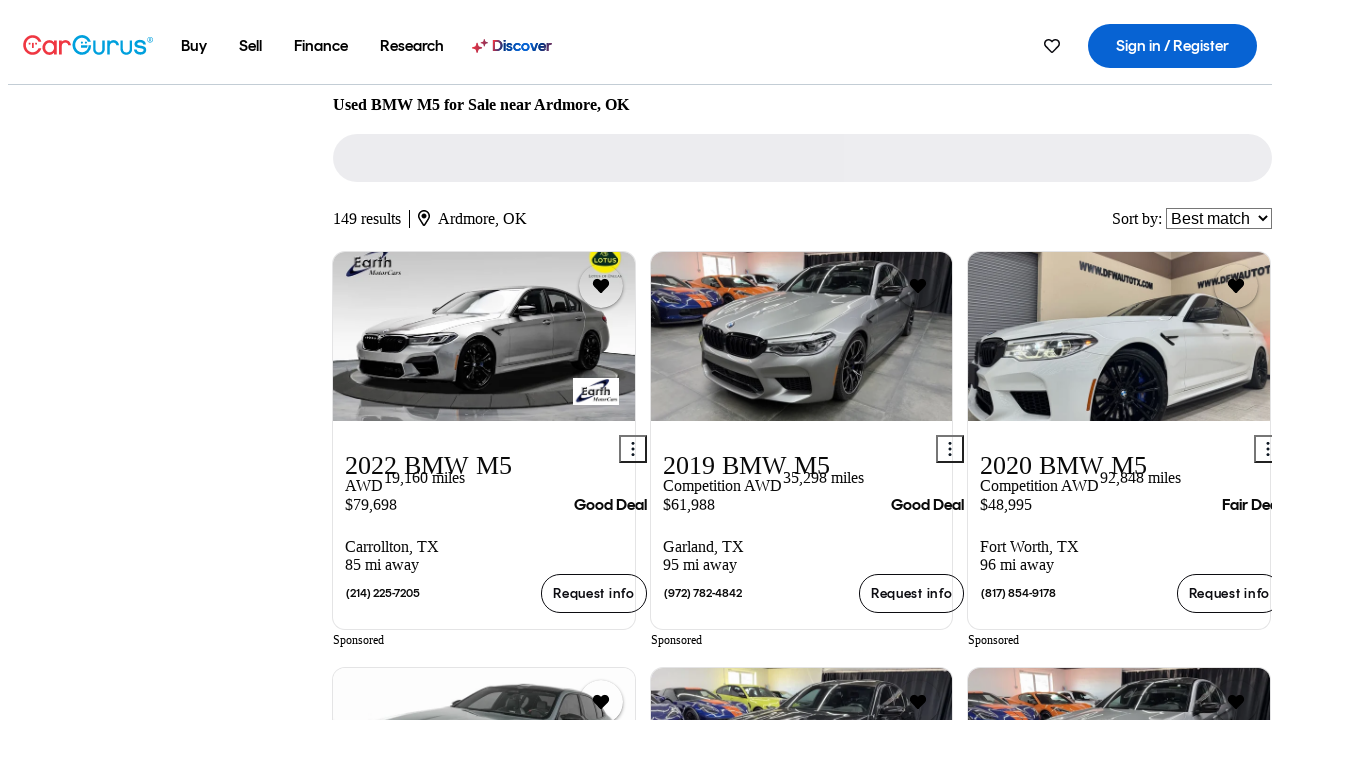

--- FILE ---
content_type: text/html;charset=UTF-8
request_url: https://www.cargurus.com/Cars/l-Used-BMW-M5-Ardmore-d391_L28042
body_size: 72525
content:
<!DOCTYPE html>
<html class="cg-mobileHome" lang="en">
  <head>
  <script>
    !function(a,b,c,d,e){a.ddCaptchaOptions=e||null;var m=b.createElement(c),n=b.getElementsByTagName(c)[0];m.async=0,m.src=d,n.parentNode.insertBefore(m,n)}(window,document,"script","https://js.captcha-display.com/xhr_tag.js", { ajaxListenerPath: true, allowHtmlContentTypeOnCaptcha: true, disableAutoRefreshOnCaptchaPassed: true });
  </script>
        

                    <link as="image" rel="preload" fetchpriority="high"
                        href="https://static-assets.cargurus.com/images/site-cars/gfx/listings/no-image-placeholder_c80f77463a1c0559e4735b57ed1d96ec8ff77ec6bce5b247bb733c96e18316b7.svg"
                    />

                    <link as="image" rel="preload" fetchpriority="high"
                        href="https://static-assets.cargurus.com/images/site-cars/gfx/listings/no-image-placeholder_c80f77463a1c0559e4735b57ed1d96ec8ff77ec6bce5b247bb733c96e18316b7.svg"
                    />


  <link
        rel="preload"
        as="style"
        href="https://static.cargurus.com/bundles/css/cg_spa_desktop.entry.14a1f07701f49b3361379bc1162411f2.css" />

  <link
        rel="preload"
        as="style"
        href="https://static.cargurus.com/bundles/css/listing_search_desktop.entry.f1a1230bc41b62485bef38bc7f362384.css" />

    <link rel="stylesheet" media="all" href="https://static.cargurus.com/bundles/css/cg_spa_desktop.entry.14a1f07701f49b3361379bc1162411f2.css" type="text/css">
    <link rel="stylesheet" media="all" href="https://static.cargurus.com/bundles/css/app_shell.entry.f97720e7a7c3174d45b19c7f4787fe23.css" type="text/css">
    <link rel="stylesheet" media="all" href="https://static.cargurus.com/bundles/css/cg_theme_base_lite.entry.b179eeedd0c99b7d1d6318698b851875.css" type="text/css">

    <link rel="stylesheet" media="all" href="https://static.cargurus.com/bundles/css/cg_concrete_shim_backbay.entry.a4df486943bd1c63815254adb6ee4e86.css" type="text/css">
    <link rel="stylesheet" media="all" href="https://static.cargurus.com/bundles/css/cg_theme_chassis_backbay.entry.4a791f2dbf3d8da31e811eff2efb98a8.css" type="text/css">
    <link rel="stylesheet" media="all" href="https://static.cargurus.com/bundles/css/cg_seo_links.entry.8b60f2248e3a850f957225658e8a2d3b.css" type="text/css">

    <link rel="stylesheet" media="all" href="https://static.cargurus.com/bundles/css/cg_theme_consumer_listings_desktop.entry.72ca0fae2f280c41e29de78769b28d34.css" type="text/css">
    <link rel="stylesheet" media="all" href="https://static.cargurus.com/bundles/css/listing_search_desktop.entry.f1a1230bc41b62485bef38bc7f362384.css" type="text/css">


  <link
    rel="preload"
    as="script"
    href="https://js.datadome.co/tags.js" />

    <link
        rel="preload"
        as="script"
        href="https://static.cargurus.com/bundles/js/reactDLL.entry.5d7afeeaf36c7cc133e0.js" />

    <link
        rel="preload"
        as="script"
        href="https://static.cargurus.com/bundles/js/ravenDLL.entry.267d77c2e25b6e487670.js" />

    <link
        rel="preload"
        as="script"
        href="https://static.cargurus.com/bundles/js/listing_search_desktop.entry.en_US.1c7c5984.js" />
    <link
        rel="preload"
        as="script"
        href="https://static.cargurus.com/bundles/js/listing_search_desktop.entry_f1a1230bc41b62485bef38bc7f362384.js" />


        <link rel="preconnect" href="https://securepubads.g.doubleclick.net" />
        <link rel="preconnect" href="https://adservice.google.com" />
        <link rel="preconnect" href="https://www.google-analytics.com" />
        <link rel="preconnect" href="https://www.googletagmanager.com" />

    <script type="text/javascript" src="https://accounts.google.com/gsi/client" async></script>


    <meta charset="utf-8">
    <meta name="theme-color" content="#337ab7">



        <link rel="alternate" hreflang="x-default" href="https://www.cargurus.com/Cars/l-Used-BMW-M5-Ardmore-d391_L28042" />

  <link rel="canonical" href="https://www.cargurus.com/Cars/l-Used-BMW-M5-Ardmore-d391_L28042"/>
    <meta name="referrer" content="origin-when-crossorigin">

    <link rel="manifest" href="https://static-assets.cargurus.com/images/site-cars/gfx/reskin/manifest_69a6b2ae7f34e997e52c44bccf3044feaf93c88d2d6db6408c89b5c730cec765.webmanifest?v=2">

    <link rel="apple-touch-icon" sizes="57x57" href="https://static1.cargurus.com/gfx/reskin/logos/apple-touch-icon-57.png" />
    <link rel="apple-touch-icon" sizes="72x72" href="https://static1.cargurus.com/gfx/reskin/logos/apple-touch-icon-72.png" />
    <link rel="apple-touch-icon" sizes="114x114" href="https://static1.cargurus.com/gfx/reskin/logos/apple-touch-icon-114.png" />
    <link rel="apple-touch-icon" sizes="120x120" href="https://static1.cargurus.com/gfx/reskin/logos/apple-touch-icon-120.png" />
    <link rel="apple-touch-icon" sizes="152x152" href="https://static1.cargurus.com/gfx/reskin/logos/apple-touch-icon-152.png" />
    <link rel="apple-touch-icon" sizes="180x180" href="https://static1.cargurus.com/gfx/reskin/logos/apple-touch-icon-180.png" />
    <link rel="apple-touch-startup-image" href="https://static1.cargurus.com/gfx/reskin/logos/apple-touch-startup.png">

        <link rel="icon" sizes="16x16 32x32 48x48" href="https://static1.cargurus.com/gfx/icons/Favicon-48x48.png" />

    <link rel="icon" sizes="192x192" href="https://static1.cargurus.com/gfx/icons/Favicon-192x192.png" />

<script>
        window.disable_tracking = false;
        window.disable_ad_personalization = false;
  </script>


    <title data-cg-st="title">Used BMW M5 for Sale near Ardmore, OK - CarGurus</title>
    <meta name="description" content="Browse the best January 2026 deals on BMW M5 vehicles for sale in Ardmore, OK. Save $20,985 right now on a BMW M5 on CarGurus." >
    <meta name="viewport" content="width=device-width, height=device-height, initial-scale=1, shrink-to-fit=no, viewport-fit=cover" >
        <meta http-equiv="Content-Type" content="text/html; charset=UTF-8"/>
        <meta http-equiv="pragma" content="no-cache"/>
        <meta http-equiv="cache-control" content="no-cache,no-store,must-revalidate"/>
        <meta http-equiv="expires" content="0"/>
        <meta http-equiv="Content-Script-Type" content="text/javascript"/>
        <meta http-equiv="content-language" content="en"/>
        <meta name="robots" content="max-image-preview:large">
    <meta name="envInfo"
        data-application-locale-id="en"
        data-application-url="https://www.cargurus.com"
        data-blackout-texas="true"
        data-country-code="US"
        data-device-os="DESKTOP"
        data-email-hash=""
        data-cleaned-email-hash-md5=""
        data-cleaned-email-hash-sha1=""
        data-cleaned-email-hash-sha256=""
        data-experience="DESKTOP"
        data-js-locale-id="en-us"
        data-language-tag="en"
        data-locale-id="en_US"
        data-locale-name="ENGLISH"
        data-locale-namespace="/Cars"
        data-logged-in="false"
        data-mobile-app="false"
        data-mobile-app-version=""
        data-production="true"
        data-seo-experiments-v2='{"SRP_REMOVE_BREADCRUMBS":"","EXPAND_SPT_EXPERIMENT2":"","SEOC_2936_CF_CHASSIS_2_US":"","SPT_REMOVE_FEATURED_LISTINGS":"","SEOC_4030_SRP_TITLE_TAG_TEST":"","SRP_ENTITY_FACTS_CAR_MODEL":"","SRP_CANONICAL_LOGIC":"","SPT_REMOVE_ADS_V2":"","SRP_NATIONWIDE_ZIP_MODAL":"","SEOC_3438_CAR_LEVEL_SORT_TEST":"","SEOC_2936_CF_CHASSIS_2_INTL":"","SEOC_3922_SRP_NO_GEO_SAMPLE_REVERSE_TEST":"","SEOC_3813_UK_MODEL_AUTOSHOW_OVERVIEW_TEST":"","SEOC_2352_SRP_IMAGES_HIGH_PRIORITY":"","SEOC_3346_BOUNCE_RATE_VALIDATION_2":"","UGC_RATING_BANNER":"","SEOC_3060_NO_GEO_NON_RELAXED":""}'
        data-service-name="site-cars"
        data-site-cars-k8s-deployment="true"
        data-cwv-perf-enabled="true"
        data-shopper-uuid=""
        data-uuid="fBnb-3.15.218.131.1769634329723"
        data-hashed-uuid="64096C1168C70B9E87A6BD82001FC2C721129E984D212B09B21BD42E7265427B"
        data-view-versions="[&quot;_DEFAULT_&quot;]"
        data-reporting-view-versions="[&quot;_DEFAULT_&quot;]"
        data-reporting-mvt="[]"
        data-mvt-experiments='{}'
        data-mvt-browser-id='103d57fa-628a-4f54-8e7a-2ed92b0d5681'
    >

    <meta name="devInfo"
        data-action-class="com.cargurus.site.action.inventorylisting.listingsearch.ListingSearchStaticLoadAction"
        data-action-method="execute"
        data-feature-key="f:listings.l"
        data-build-id="site-cars-198268"
        data-deploymentloc="prod-ue1"
        data-production="true"
            data-sentry="https://0e1a93256b16472d9067a95b7c2017f7@sentry.io/100939"
        data-sentry-integrated="true"
        data-server-host-name="site-cars-na-cgsvc-74bc456654-fqpnd"
        data-template="/listingSearch/listingSearch.ftl"
        data-view-version="_DEFAULT_"
        data-mvt=""
        data-log-cwv="false"
    >



  <script>
      googleTagDataLayer = [];
    </script>



    <script type="text/javascript" src="https://static.cargurus.com/bundles/js/cargurusFullStory.entry_d9b68a82a6d979002dd3cb53601c2017.js"  defer 
    ></script>



    <script type="text/javascript" src="https://static.cargurus.com/bundles/js/snowplowInit.entry_602f33ab202372238033a501d0d0161d.js"  defer async
    ></script>



<script type="text/javascript">
  
</script>

  </head>
  <body>
<script>
  window.ddjskey = 'C3D682D3F2321D709B3DA56E04E573';
  window.ddoptions = {};
</script>
<script type="text/javascript" src="https://js.datadome.co/tags.js"></script>
  <button id="skipToContent" class="skipLink">
    <span class="skipLinkContent">Skip to content</span>
  </button>
  <div class="headerNavSuperWrap">
  <nav class="headerNav withSandNav" id="headerNav" role="navigation" data-cg-it="app-shell-header">
    <div class="navWrapper headerFooterRedesign ">
      <a class="navLogo" href="https://www.cargurus.com/" data-cg-st="header-logo">
    <svg xmlns="http://www.w3.org/2000/svg" viewBox="0 0 291 46" class="cargurusLogo"><title>CarGurus Logo Homepage Link</title><g class="car" fill="#ef3742"><path d="M34.68 30.646c-2.463 5.439-7.44 8.672-13.239 8.672-8.313 0-15.035-7.286-15.035-16.266S13.179 6.785 21.441 6.785c6.004 0 10.827 3.181 13.239 8.672l.103.257h6.26l-.205-.616C38.066 6.374 30.626.987 21.441.987 9.844.987.454 10.839.454 23s9.39 22.065 20.987 22.065c9.082 0 16.523-5.439 19.396-14.162l.205-.616h-6.209l-.153.359zm24.784 8.826c-5.439 0-9.852-4.823-9.852-10.776 0-6.055 4.413-10.93 9.852-10.93s10.006 5.029 10.006 10.93c-.051 5.85-4.618 10.776-10.006 10.776m10.16-22.578a13.35 13.35 0 0 0-10.16-4.875c-8.877 0-15.856 7.286-15.856 16.626 0 9.288 6.979 16.574 15.856 16.574a13.297 13.297 0 0 0 10.16-4.926v4.156h5.798v-31.66h-5.798v4.105zm25.451-4.875a11.691 11.691 0 0 0-8.467 3.489v-2.72H80.81v31.66h6.004V25.206c0-4.413 3.181-7.594 7.594-7.594 3.746 0 6.312 2.206 6.927 5.901v.103l5.952-.051v-.154c-.82-6.979-5.438-11.392-12.212-11.392"/><path d="M20.107 18.228h3.9v11.443h-3.9V18.228z"/><circle cx="29.292" cy="19.973" r="2.258"/><circle cx="14.77" cy="19.973" r="2.258"/></g><g class="guru" fill="#00a0dd"><path d="M231.262 44.928c-7.532 0-12.999-5.467-12.999-12.999V13.131h5.267v18.797c0 4.686 3.108 7.835 7.732 7.835 4.594 0 7.68-3.149 7.68-7.835V13.131h5.319v18.797c-.001 7.534-5.468 13-12.999 13zm-61.269 0c-7.532 0-12.999-5.467-12.999-12.999V13.131h5.267v18.797c0 4.686 3.108 7.835 7.732 7.835 4.594 0 7.68-3.149 7.68-7.835V13.131h5.319v18.797c0 7.534-5.467 13-12.999 13zm92.98-20.543c-6.26-.975-7.389-1.796-7.389-3.489 0-2.155 2.874-3.848 6.517-3.848 3.797 0 6.312 1.693 6.927 4.567l.103.359h6.055l-.051-.513c-.667-6.158-5.644-10.006-12.982-10.006-8.621 0-12.52 4.977-12.52 9.596 0 6.106 4.721 8.005 12.367 9.082 7.389.975 7.954 2.463 7.954 4.31 0 2.258-2.463 4.567-7.235 4.567-4.362 0-7.543-2.104-8.159-5.439l-.051-.359h-6.004l.051.513c.872 6.619 6.414 10.93 14.162 10.93 7.8 0 13.034-4.208 13.034-10.468.049-7.185-5.492-8.673-12.779-9.802m-132.953-.718v5.285h13.188l.154-.257c.38-.817.656-1.679.821-2.566.168-.812.271-1.635.308-2.463H130.02z"/><path d="M146.851 23.667c-.308 8.826-6.671 15.497-14.727 15.497-8.415 0-15.291-7.286-15.291-16.164 0-8.929 6.876-16.215 15.291-16.215 5.696 0 10.571 3.233 13.085 8.672l.103.257h6.414l-.205-.616C148.494 6.375 140.899.782 132.125.782c-11.751 0-21.295 9.955-21.295 22.167s9.544 22.167 21.295 22.167a19.909 19.909 0 0 0 14.265-5.952 21.58 21.58 0 0 0 6.158-15.497h-5.697zM202.679 12.019a11.691 11.691 0 0 0-8.467 3.489v-2.72h-5.798v31.66h6.004V25.206c0-4.413 3.181-7.594 7.594-7.594 3.746 0 6.312 2.206 6.927 5.901v.103l5.952-.051v-.154c-.82-6.979-5.438-11.392-12.212-11.392M285.705 12.276a1.89 1.89 0 0 0-.192-.287 1.047 1.047 0 0 0-.242-.213 2.24 2.24 0 0 0 1.303-.737c.294-.373.447-.837.434-1.312a1.781 1.781 0 0 0-.676-1.513 3.47 3.47 0 0 0-2.095-.513h-2.353v7.312h1.279v-2.9h.648a.673.673 0 0 1 .316.057c.07.041.13.097.176.164l1.656 2.475a.422.422 0 0 0 .393.205h1.221l-1.869-2.736v-.002zm-1.598-1.099h-.943V8.685h1.074c.242-.005.483.02.718.073.17.038.33.113.467.221.119.099.208.23.257.377.055.172.081.352.078.533a1.22 1.22 0 0 1-.369.955 1.904 1.904 0 0 1-1.282.333z"/><circle cx="131.867" cy="17.663" r="2.36"/><circle cx="140.847" cy="17.663" r="2.36"/><path d="M284.457 17.445a6.088 6.088 0 1 1 6.089-6.089 6.094 6.094 0 0 1-6.089 6.089zm0-11.19a5.102 5.102 0 1 0 5.104 5.101 5.106 5.106 0 0 0-5.104-5.101z"/></g></svg>
      </a>
        <ul class="navMainLinks headerFooterRedesign sandNavMenu" role="menubar" data-sand-menu-bar data-cg-it="main-nav" data-hover-delay="300">
    <li class="links" role="none">




                <a id="wai_snm_cnl_buy" aria-haspopup="true" aria-expanded="false" class="sandMenuBarBtn menuToggle" role="menuitem" href="/Cars/forsale" tabindex="0">
<span data-sand-menu-bar-text>Buy</span>        </a>


    <div class="dropdownBody" role="menu" aria-labelledby="wai_snm_cnl_buy" data-sand-submenu>
        <div class="dropdownBodyContent">
    <div class="dropdownSubMenu">
        
        <ul class="dropdownSubMenuList" role="menu">
    <li class="" role="none">
                    <a
href="/Cars/forsale" class="sandSubMenuLink " role="menuitem" data-first-char="u" tabindex="-1"    >
<span data-sand-menu-bar-text>Used cars</span></a>
    </li>
    <li class="" role="none">
                    <a
href="/Cars/new/" class="sandSubMenuLink " role="menuitem" data-first-char="n" tabindex="-1"    >
<span data-sand-menu-bar-text>New cars</span></a>
    </li>
    <li class="" role="none">
                    <a
href="/Cars/certified_pre_owned" class="sandSubMenuLink " role="menuitem" data-first-char="c" tabindex="-1"    >
<span data-sand-menu-bar-text>Certified pre-owned</span></a>
    </li>
        </ul>
    </div>
    <div class="dropdownSubMenu">
        
        <ul class="dropdownSubMenuList" role="menu">
    <li class="" role="none">
                    <a
href="/shop/start-your-purchase-online?sourceContext=navigationMenu" class="sandSubMenuLink " role="menuitem" data-first-char="s" tabindex="-1"    >
<span data-sand-menu-bar-text>Start your purchase online</span></a>
    </li>
    <li class="" role="none">
                    <a
href="/shop/dealerships-near-me" class="sandSubMenuLink " role="menuitem" data-first-char="d" tabindex="-1"    >
<span data-sand-menu-bar-text>Dealerships near me</span></a>
    </li>
        </ul>
    </div>
        </div>
    </div>
    </li>
    <li class="links" role="none">




                <a id="wai_snm_cnl_sell" aria-haspopup="true" aria-expanded="false" class="sandMenuBarBtn menuToggle" role="menuitem" href="/sell-car/?pid=SellMyCarDesktopHeader" tabindex="-1">
<span data-sand-menu-bar-text>Sell</span>        </a>


    <div class="dropdownBody" role="menu" aria-labelledby="wai_snm_cnl_sell" data-sand-submenu>
        <div class="dropdownBodyContent">
                    <div class="sandSpacer" data-content="Buy" role="none" aria-hidden="true"></div>
    <div class="dropdownSubMenu">
        
        <ul class="dropdownSubMenuList" role="menu">
    <li class="" role="none">
                    <a
href="/sell-car/?pid=SellMyCarDesktopHeader" class="sandSubMenuLink " role="menuitem" data-first-char="s" tabindex="-1"    >
<span data-sand-menu-bar-text>Sell my car</span></a>
    </li>
    <li class="" role="none">
                    <a
href="/research/car-valuation" class="sandSubMenuLink " role="menuitem" data-first-char="c" tabindex="-1"    >
<span data-sand-menu-bar-text>Car values</span></a>
    </li>
    <li class="" role="none">
                    <a
href="/sell-car/#faq-section" class="sandSubMenuLink " role="menuitem" data-first-char="s" tabindex="-1"    >
<span data-sand-menu-bar-text>Sell my car FAQs</span></a>
    </li>
        </ul>
    </div>
        </div>
    </div>
    </li>
    <li class="links" role="none">




                <a id="wai_snm_cnl_finance" aria-haspopup="true" aria-expanded="false" class="sandMenuBarBtn menuToggle" role="menuitem" href="/Cars/finance" tabindex="-1">
<span data-sand-menu-bar-text>Finance</span>        </a>


    <div class="dropdownBody" role="menu" aria-labelledby="wai_snm_cnl_finance" data-sand-submenu>
        <div class="dropdownBodyContent">
                    <div class="sandSpacer" data-content="Buy" role="none" aria-hidden="true"></div>
                    <div class="sandSpacer" data-content="Sell" role="none" aria-hidden="true"></div>
    <div class="dropdownSubMenu">
        
        <ul class="dropdownSubMenuList" role="menu">
    <li class="" role="none">
                    <a
href="/Cars/finance" class="sandSubMenuLink " role="menuitem" data-first-char="p" tabindex="-1"    >
<span data-sand-menu-bar-text>Prequalify for financing</span></a>
    </li>
    <li class="" role="none">
                    <a
href="/Cars/finance#educationalVideoPortal" class="sandSubMenuLink " role="menuitem" data-first-char="h" tabindex="-1"    >
<span data-sand-menu-bar-text>How does it work?</span></a>
    </li>
    <li class="" role="none">
                    <a
href="/Cars/finance#financing-faq-contact" class="sandSubMenuLink " role="menuitem" data-first-char="f" tabindex="-1"    >
<span data-sand-menu-bar-text>Financing FAQs</span></a>
    </li>
        </ul>
    </div>
        </div>
    </div>
    </li>
    <li class="links" role="none">




                <a id="wai_snm_cnl_research" aria-haspopup="true" aria-expanded="false" class="sandMenuBarBtn menuToggle" role="menuitem" href="/research" tabindex="-1">
<span data-sand-menu-bar-text>Research</span>        </a>


    <div class="dropdownBody" role="menu" aria-labelledby="wai_snm_cnl_research" data-sand-submenu>
        <div class="dropdownBodyContent">
                    <div class="sandSpacer" data-content="Buy" role="none" aria-hidden="true"></div>
                    <div class="sandSpacer" data-content="Sell" role="none" aria-hidden="true"></div>
                    <div class="sandSpacer" data-content="Finance" role="none" aria-hidden="true"></div>
    <div class="dropdownSubMenu">
        
        <ul class="dropdownSubMenuList" role="menu">
    <li class="" role="none">
                    <a
href="/research" class="sandSubMenuLink " role="menuitem" data-first-char="t" tabindex="-1"    >
<span data-sand-menu-bar-text>Test drive reviews</span></a>
    </li>
    <li class="" role="none">
                    <a
href="/research/price-trends" class="sandSubMenuLink " role="menuitem" data-first-char="p" tabindex="-1"    >
<span data-sand-menu-bar-text>Price trends</span></a>
    </li>
    <li class="" role="none">
                    <a
href="/research/articles" class="sandSubMenuLink " role="menuitem" data-first-char="t" tabindex="-1"    >
<span data-sand-menu-bar-text>Tips & advice</span></a>
    </li>
        </ul>
    </div>
    <div class="dropdownSubMenu">
        
        <ul class="dropdownSubMenuList" role="menu">
    <li class="" role="none">
                    <a
href="/shop/electric-cars" class="sandSubMenuLink " role="menuitem" data-first-char="e" tabindex="-1"    >
<span data-sand-menu-bar-text>Electric cars</span></a>
    </li>
    <li class="" role="none">
                    <a
href="/research/compare" class="sandSubMenuLink " role="menuitem" data-first-char="c" tabindex="-1"    >
<span data-sand-menu-bar-text>Compare cars</span></a>
    </li>
        </ul>
    </div>
        </div>
    </div>
    </li>
    <li class="links" role="none">
                <div class="discoverWrapper">
                        <a
href="/discover" class="sandMenuLink discoverMenuLink" role="menuitem" data-first-char="d" tabindex="-1"    >
                        <svg width="16" height="14" viewBox="0 0 16 14" fill="none" xmlns="http://www.w3.org/2000/svg" class="discoverIcon">
                            <path fill-rule="evenodd" clip-rule="evenodd" d="M5.08644 3.76318C5.42567 3.76318 5.71977 3.99791 5.79498 4.3287L6.19703 6.09677C6.38297 6.91455 7.02154 7.55312 7.83933 7.73907L9.60737 8.14112C9.93814 8.21633 10.1729 8.51043 10.1729 8.84966C10.1729 9.1889 9.93814 9.483 9.60737 9.55821L7.83933 9.96026C7.02154 10.1462 6.38297 10.7848 6.19703 11.6026L5.79498 13.3706C5.71977 13.7014 5.42567 13.9361 5.08644 13.9361C4.74721 13.9361 4.4531 13.7014 4.3779 13.3706L3.97585 11.6026C3.7899 10.7848 3.15134 10.1462 2.33355 9.96026L0.565503 9.55821C0.234739 9.483 0 9.1889 0 8.84966C0 8.51043 0.234739 8.21633 0.565503 8.14112L2.33355 7.73907C3.15134 7.55312 3.7899 6.91455 3.97585 6.09677L4.3779 4.3287C4.4531 3.99791 4.74721 3.76318 5.08644 3.76318Z" fill="url(#paint0_linear_352_109)"/>
                            <path fill-rule="evenodd" clip-rule="evenodd" d="M12.3008 0.0639648C12.5475 0.0639648 12.7614 0.234678 12.8161 0.475254L13.1085 1.76112C13.2437 2.35587 13.7081 2.82028 14.3029 2.95552L15.5887 3.24792C15.8293 3.30261 16 3.51651 16 3.76322C16 4.00994 15.8293 4.22384 15.5887 4.27853L14.3029 4.57093C13.7081 4.70617 13.2437 5.17058 13.1085 5.76534L12.8161 7.05121C12.7614 7.29176 12.5475 7.46248 12.3008 7.46248C12.0541 7.46248 11.8402 7.29176 11.7855 7.05121L11.4931 5.76534C11.3578 5.17058 10.8934 4.70617 10.2987 4.57093L9.01282 4.27853C8.77226 4.22384 8.60154 4.00994 8.60154 3.76322C8.60154 3.51651 8.77226 3.30261 9.01282 3.24792L10.2987 2.95552C10.8934 2.82028 11.3578 2.35587 11.4931 1.76112L11.7855 0.475254C11.8402 0.234678 12.0541 0.0639648 12.3008 0.0639648Z" fill="url(#paint1_linear_352_109)"/>
                            <defs>
                                <linearGradient id="paint0_linear_352_109" x1="-9.5" y1="7" x2="165.414" y2="32.0445" gradientUnits="userSpaceOnUse">
                                    <stop offset="0.0435764" stop-color="#F5333F"/>
                                    <stop offset="0.264441" stop-color="#05317B"/>
                                    <stop offset="0.485597" stop-color="#0763D3"/>
                                    <stop offset="0.538489" stop-color="#EAF6FE"/>
                                    <stop offset="0.591368" stop-color="#0763D3"/>
                                    <stop offset="0.754832" stop-color="#05317B"/>
                                    <stop offset="1" stop-color="#F5333F"/>
                                </linearGradient>
                                <linearGradient id="paint1_linear_352_109" x1="-9.5" y1="7" x2="165.414" y2="32.0445" gradientUnits="userSpaceOnUse">
                                    <stop offset="0.0435764" stop-color="#F5333F"/>
                                    <stop offset="0.264441" stop-color="#05317B"/>
                                    <stop offset="0.485597" stop-color="#0763D3"/>
                                    <stop offset="0.538489" stop-color="#EAF6FE"/>
                                    <stop offset="0.591368" stop-color="#0763D3"/>
                                    <stop offset="0.754832" stop-color="#05317B"/>
                                    <stop offset="1" stop-color="#F5333F"/>
                                </linearGradient>
                            </defs>
                        </svg>
<span data-sand-menu-bar-text>Discover</span></a>
                    <div class="discoveryHoverTooltip">
                        <div class="discoveryTooltipContent">
                            The latest way to shop:<br>smarter research, better<br>listings.
                        </div>
                        <div class="discoveryTooltipArrow"></div>
                    </div>
                </div>
    </li>
        </ul>
  <ul class="navRightLinks headerFooterRedesign" role="menu" data-cg-it="right-nav-links">
    <li role="menuitem">



	<div data-sand-tooltip data-placement="bottom">
        <span
            aria-describedby="savedListingsButton"
            class="cgds_tooltip_wrapper"
            tabIndex="0"
        >
                            <a class="menuToggle headerFooterRedesign" href="/Cars/inventorylisting/mySaved.action?pid=sl_navbar" aria-label="Saved Cars">
    <svg xmlns="http://www.w3.org/2000/svg" aria-hidden="true" aria-label="" focusable="false" data-prefix="far" data-icon="heart" class="svg-inline--fa fa-heart fa-w-16 navIcon headerFooterRedesign" role="img" viewBox="0 0 512 512"><path fill="currentColor" d="M458.4 64.3C400.6 15.7 311.3 23 256 79.3 200.7 23 111.4 15.6 53.6 64.3-21.6 127.6-10.6 230.8 43 285.5l175.4 178.7c10 10.2 23.4 15.9 37.6 15.9 14.3 0 27.6-5.6 37.6-15.8L469 285.6c53.5-54.7 64.7-157.9-10.6-221.3zm-23.6 187.5L259.4 430.5c-2.4 2.4-4.4 2.4-6.8 0L77.2 251.8c-36.5-37.2-43.9-107.6 7.3-150.7 38.9-32.7 98.9-27.8 136.5 10.5l35 35.7 35-35.7c37.8-38.5 97.8-43.2 136.5-10.6 51.1 43.1 43.5 113.9 7.3 150.8z"/></svg>
      </a>


        </span>
        <span
            id="savedListingsButton"
            class="cgds_tooltip"
            role='tooltip'
            aria-hidden="true"
        >
            Saved cars & searches
            <span
                data-popper-arrow
                class="cgds_tooltip_arrow"
            >
                <svg width='100%' viewBox='0 -1 20 10'>
                    <polygon points='0,10 20,10 10,0' />
                </svg>
            </span>
        </span>
    </div>
    </li>
    <li role="menuitem">
  <a href="/Cars/sso/login?redirectUrl=%2FCars%2Fl-Used-BMW-M5-Ardmore-d391_L28042" id="sign-in-prominent" class="prominentSignIn headerFooterRedesign" title="Sign in / Register" data-cg-ft="nav-menu-sign-in">
    <svg aria-hidden="true" focusable="false" data-prefix="far" data-icon="user-circle" class="svgStyle headerFooterRedesign" role="img" aria-label="user icon" xmlns="http://www.w3.org/2000/svg" viewBox="0 0 496 512" ><path fill="#0277BB" d="M248 104c-53 0-96 43-96 96s43 96 96 96 96-43 96-96-43-96-96-96zm0 144c-26.5 0-48-21.5-48-48s21.5-48 48-48 48 21.5 48 48-21.5 48-48 48zm0-240C111 8 0 119 0 256s111 248 248 248 248-111 248-248S385 8 248 8zm0 448c-49.7 0-95.1-18.3-130.1-48.4 14.9-23 40.4-38.6 69.6-39.5 20.8 6.4 40.6 9.6 60.5 9.6s39.7-3.1 60.5-9.6c29.2 1 54.7 16.5 69.6 39.5-35 30.1-80.4 48.4-130.1 48.4zm162.7-84.1c-24.4-31.4-62.1-51.9-105.1-51.9-10.2 0-26 9.6-57.6 9.6-31.5 0-47.4-9.6-57.6-9.6-42.9 0-80.6 20.5-105.1 51.9C61.9 339.2 48 299.2 48 256c0-110.3 89.7-200 200-200s200 89.7 200 200c0 43.2-13.9 83.2-37.3 115.9z"></path></svg>
    <span class="navTitle">Sign in / Register</span>
  </a>
      <div class="dropdownBody" role="menu" id="account-menu-content" data-cg-ft="account-menu-content" aria-label="Account menu options">
  <ul>

        <li id="header-my-account" role="menuitem">
          <a href="/Cars/myAccount/accountSettings">
            My account
          </a>
        </li>

      <li role="menuitem">
        <a href="/Cars/inventorylisting/mySaved.action#searches">
          Saved searches
          <span class="badge" id="saved-searches-count-badge" style="display:none;" hidden aria-hidden="true"></span>
        </a>
      </li>

      <li role="menuitem">
          <a href="/Cars/inventorylisting/mySaved.action#listings" data-cg-ft="account-menu-saved-listings-link">
              Saved cars
              <span class="badge" id="saved-listings-count-badge" data-cg-ft="account-menu-saved-listings-count" style="display:none;" hidden aria-hidden="true"></span>
          </a>
      </li>

      <li role="menuitem">
        <a href="/Cars/myAccount/recommendedCars?pid=site&c=navbar">
          Recommended cars
        </a>
      </li>

      <li role="menuitem">
        <a href="/Cars/myAccount/recentlyViewed?pid=site&c=navbar">
          Browsing history
        </a>
      </li>


      <li role="menuitem">
        <a href="/Cars/finance/landing/dashboard.action">
          Financing dashboard
        </a>
      </li>


                 <li role="menuitem" class="localizationPicker">
        <button aria-haspopup="listbox" aria-expanded="false" id="location-menu-control" class="menuToggle" aria-label="Country Selector EN Selected">
          <span class="labelWrap">
            <i class="flag-icon flag-icon-us" aria-hidden="true"></i>
            <span class="nav-item-text visible">United States (EN)</span>
          </span>
    <svg xmlns="http://www.w3.org/2000/svg" aria-hidden="true" aria-label="" focusable="false" data-prefix="far" data-icon="chevron-down" class="chevron visible" role="img" viewBox="0 0 448 512" height="0.75em" width="0.75em"><path fill="currentColor" d="M441.9 167.3l-19.8-19.8c-4.7-4.7-12.3-4.7-17 0L224 328.2 42.9 147.5c-4.7-4.7-12.3-4.7-17 0L6.1 167.3c-4.7 4.7-4.7 12.3 0 17l209.4 209.4c4.7 4.7 12.3 4.7 17 0l209.4-209.4c4.7-4.7 4.7-12.3 0-17z"></path></svg>
        </button>
        <div class="dropdownBody" id="location-menu-content" role="menu" aria-label="Country Selector">
  <ul>


      <li role="menuitem">
        <a href="https://www.cargurus.com/?pid=countryPicker">
          <span class="labelWrap">
            <i class="flag-icon flag-icon-us"></i>
            United States (EN)
          </span>
          <i class="far fa-check"></i>
        </a>
      </li>


      <li role="menuitem">
        <a href="https://www.cargurus.com/es/l-BMW-M5-Usados-Ardmore-d391_L28042?pid=countryPicker">
          <span class="labelWrap">
            <i class="flag-icon flag-icon-us"></i>
            Estados Unidos (ES)
          </span>
          
        </a>
      </li>


      <li role="menuitem">
        <a href="https://www.cargurus.ca/?pid=countryPicker">
          <span class="labelWrap">
            <i class="flag-icon flag-icon-ca"></i>
            Canada (EN)
          </span>
          
        </a>
      </li>


      <li role="menuitem">
        <a href="https://www.cargurus.ca/fr?pid=countryPicker">
          <span class="labelWrap">
            <i class="flag-icon flag-icon-ca"></i>
            Canada (FR)
          </span>
          
        </a>
      </li>


      <li role="menuitem">
        <a href="https://www.cargurus.co.uk/?pid=countryPicker">
          <span class="labelWrap">
            <i class="flag-icon flag-icon-gb"></i>
            United Kingdom 
          </span>
          
        </a>
      </li>
  </ul>
        </div>
    </li>


  </ul>

      </div>
    </li>
  </ul>
    </div>
  </nav>
  </div>
    <div id="p2p-navbar-banner"></div>

      <div class="breadcrumbsAdsWrapper">
  <div class="cg-siteHeader-leaderBoardWrap">
        <div id="leaderboardWrapper" class="leaderboardWrapper"></div>
  </div>
      </div>
      <main class="content desktopTilesContent" id="main">
  <meta name="snowplow-page-context" data-page-type="srp" data-page-sub-type="" />
    
            <meta name="userSegmentationInfo"
                data-first-time-user="false"
                data-is-paid-referral="false">
    <div style="display:none">
        <svg id="star-icon--full" viewBox="0 0 576 512"><path fill="currentColor" d="M259.3 17.8L194 150.2 47.9 171.5c-26.2 3.8-36.7 36.1-17.7 54.6l105.7 103-25 145.5c-4.5 26.3 23.2 46 46.4 33.7L288 439.6l130.7 68.7c23.2 12.2 50.9-7.4 46.4-33.7l-25-145.5 105.7-103c19-18.5 8.5-50.8-17.7-54.6L382 150.2 316.7 17.8c-11.7-23.6-45.6-23.9-57.4 0z"></path></svg>
        <svg id="star-icon--half" viewBox="0 0 576 512"><path fill="currentColor" d="M288 0c-11.4 0-22.8 5.9-28.7 17.8L194 150.2 47.9 171.4c-26.2 3.8-36.7 36.1-17.7 54.6l105.7 103-25 145.5c-4.5 26.1 23 46 46.4 33.7L288 439.6V0z"></path></svg>
    </div>
    <style>
.starRating {display: flex;}
.starRating .svg-inline--fa {display: inline-block;font-size: inherit;height: 14px;overflow: visible;vertical-align: -0.125em;padding-left: .0625em;padding-right: .0625em;}
.starRating .svg-inline--fa.fa-w-18 {width: 14px;}
.cg-star {color: #ffb100;}
.cg-star.disabled,.cg-star.empty {color: #c2ccd4;}
.halfStarWrap {color: #c2ccd4;display: -webkit-inline-box;display: -ms-inline-flexbox;display: inline-flex;vertical-align: -0.125em;}
.cg-star.half {position: absolute;}
.starRating svg {vertical-align: text-bottom;}
.starRating .starLink {cursor: pointer;}    </style>

<style>
.autoshow-static-container {
    padding: 130px 45px 35px 45px;
    width: 100%;
}

.autoshow-tabs {
    display: flex;
    border-bottom: 1px solid #e0e0e0;
    margin-bottom: 24px;
}

.autoshow-tab {
    padding: 12px;
    border-bottom: 2px solid transparent;
    font-size: 16px;
    color: #5e6976;
}

.autoshow-tab.active {
    color: #0763d3;
    border-bottom-color: #0763d3;
    font-weight: 500;
}

.autoshow-panel {
    display: none;
}

.autoshow-panel.active {
    display: block;
}

/* Overview styles */
.autoshow-overview-content {
    max-width: 100%;
}

.autoshow-overview-title {
    margin-bottom: 24px;
    font-size: 20px;
    color: #1a1a1a;
}

.autoshow-overview-image {
    float: right;
    width: 350px;
    height: 250px;
    margin: 0 0 16px 24px;
    border-radius: 8px;
    display: block;
}

.autoshow-overview-text {
    margin-bottom: 24px;
}


.autoshow-overview-text h2 {
    margin-top: 32px;
    margin-bottom: 16px;
}

.autoshow-overview-text h3 {
    font-weight: 600;
    margin-bottom: 12px;
}

.autoshow-overview-text p {
    margin-bottom: 16px;
}

.autoshow-overview-text ul,
.autoshow-overview-text ol {
    margin-left: 24px;
    margin-bottom: 16px;
}

.autoshow-overview-text li {
    margin-bottom: 8px;
}

/* Reviews styles */
.autoshow-reviews-content {
    max-width: 100%;
}

.autoshow-reviews-header {
    display: flex;
    align-items: center;
    gap: 12px;
    margin-bottom: 24px;
}

.autoshow-star-icon {
    flex-shrink: 0;
}

.autoshow-reviews-overall {
    font-size: 24px;
    font-weight: 600;
    margin: 0;
}

.autoshow-reviews-count {
    font-size: 16px;
    color: #0d1722;
}

.autoshow-reviews-section-title {
    font-size: 20px;
    font-weight: 600;
    margin-bottom: 12px;
}

.autoshow-reviews-customers-say {
    margin-bottom: 32px;
}

.autoshow-reviews-summary {
    font-size: 16px;
    line-height: 1.6;
    color: #333;
    margin-bottom: 8px;
}

.autoshow-reviews-disclaimer {
    font-size: 12px;
    color: #5e6976;
}

.autoshow-reviews-mentions {
    margin-bottom: 32px;
}

.autoshow-reviews-mentions-list {
    display: flex;
    flex-wrap: wrap;
    gap: 12px;
}

.autoshow-reviews-mention-badge {
    padding: 5px 12px;
    border: 1px solid #79828d;
    border-radius: 4px;
    font-size: 14px;
}

.autoshow-reviews-list {
    display: grid;
    grid-template-columns: repeat(auto-fill, minmax(300px, 500px));
    gap: 24px;
}

.autoshow-review-header {
    display: flex;
    align-items: flex-start;
    gap: 12px;
    margin-bottom: 8px;
}

.autoshow-review-author-info {
    flex: 1;
}

.autoshow-review-author-name {
    font-size: 16px;
    font-weight: 600;
    color: #1a1a1a;
    margin-bottom: 4px;
}

.autoshow-review-stars {
    display: flex;
    align-items: center;
    gap: 4px;
}

.autoshow-review-star {
    fill: #e0e0e0;
}

.autoshow-review-star.filled {
    fill: #04a3fd;
}

.autoshow-review-rating-text {
    font-size: 14px;
    margin-left: 4px;
    font-weight: 500;
}

.autoshow-review-meta {
    font-size: 14px;
    margin-bottom: 8px;
}

.autoshow-review-meta span:not(:last-child)::after {
    content: " ";
}

.autoshow-review-text {
    font-size: 16px;
    line-height: 1.6;
    color: #333;
    white-space: pre-wrap;
}

/* FAQ styles */
.autoshow-faq-title {
    margin-bottom: 24px;
    font-size: 22px;
}

.autoshow-faq-list {
    display: flex;
    flex-direction: column;
    gap: 16px;
}

.autoshow-faq-item {
}

.autoshow-faq-question {
    margin-bottom: 12px;
    font-size: 18px;
}
</style>

    <div id="cargurus-listing-search">



    <style>
.listingSearchWrap {display: flex;flex-direction: column;align-items: flex-start;}
.listingSearchHeader {display: flex;align-items: center;            margin-top: -12px;
padding: 0rem 0rem 0.25rem 0rem;}
.contentWrapper {display: flex;flex-direction: row;align-items: flex-start;width: 100%;position: relative;}
.listingSearchHeader > h1 {font-weight: 400;font-size: 1.5rem;}
.listingSearchHeader > h1 > em {color: #638193;font-style: normal;}
.leftPanelWrapper {display: flex;            flex: 0 0 300px;
flex-direction: column;            max-width: 300px;
}
.listingSearchWrap-leftPanel {width: 300px;border: 1px solid #cccccc;border-radius: 2px;padding: 0.5rem;}
.fullWidth {width: 100%;}
.searchPanel {border: 1px solid #cccccc;border-radius: 2px;padding: 0.5rem;margin-bottom: 0.625rem;}
        .whiteSearchPanel {
            background-color: white;
        }

.searchPanel select, .searchPanel input {height: 2em;background-color: #fff;border: 1px solid #ccc;border-radius: 0.3em;box-shadow: inset 0 1px 1px rgba(0, 0, 0, 0.075);margin-bottom: 0.625rem;box-sizing: border-box;min-width: 0;}
.searchPanel input {padding: 0rem 0.4375rem 0rem 0.4375rem;}
.searchPanel select:disabled {background-color: #dadede;color: #000000;}
.searchPanel button {background-color: #0277bd;border: 1px solid transparent;border-radius: 2px;color: #fff;display: inline-block;position: relative;cursor: pointer;font-size: 1.125rem;padding-top: 0.9375em;padding-bottom: 0.9375em;padding-right: 1.25em;padding-left: 1.25em;            width: 100%;
}
.searchPanel label {display: block;font-weight: 700;margin-bottom: 0.625rem;}
.searchPanel .inlineLabel > *:first-child {flex: 1;}
.searchPanel .inlineLabel > *:last-child {flex: 2;}
.searchPanel .row {display: flex;align-items: center;}
.searchPanel .carPicker select {width: 100%;}
.searchPanel .yearSelectors {display: flex;flex-direction: row;align-items: baseline;}
.searchPanel .yearSelectors select {flex: 1;}
.searchPanel .yearSelectors span {margin: 0 0.5em;}
.searchPanelCollapsed {border: 1px solid #cccccc;border-radius: 2px;padding: 0.5rem;margin-bottom: 0.625rem;}
.searchPanelCollapsed .collapsedPanelHeader {          margin: .3125em 0 .3125em 0.25em;
}
.searchPanelCollapsed .collapsedPanelHeader span {margin: .5em 7.375em 0 0;font-size: 1.25em;}
.searchPanelCollapsed .collapsedPanelHeader button {width: 1.25em;max-width: 1.25em;height: 1.25em;max-height: 1.25em;margin-bottom: .1875em;background-color: transparent;}
.searchPanelCollapsed .collapsedPanelHeader .expandButton {width: 17.5px;box-sizing: border-box;display: inline-block;font-size: inherit;height: 20px;overflow: visible;vertical-align: -0.125em;}
.saveSearchPanel {border: 1px solid #ccc;margin-bottom: 0.625rem;border-radius: 5px;padding: 0.9375rem;}
.saveSearch {display: flex;justify-content: space-between;align-items: center;}
.saveSearch button {background-color: #008002;border-radius: 2px;border: 1px solid transparent;color: #ffffff;cursor: pointer;display: inline-block;font-size: 0.875rem;padding-bottom: 0.5em;padding-left: 1.25em;padding-right: 1.25em;padding-top: 0.5em;position: relative;}
.searchName {color: #527d89;font-size: 1.125em;font-weight: 700;}
.subscribePanel {background-color: #cceaff;margin-bottom: 10px;color: #0a0a0a;font-size: .875rem;text-align: center;padding: 1rem 2rem;}
.subscribe {display: -webkit-box;display: -ms-flexbox;display: flex;-webkit-box-align: center;-ms-flex-align: center;align-items: center;-webkit-box-pack: center;-ms-flex-pack: center;justify-content: center;font-weight: 700;}
.subscribe input {padding: .3125rem;margin: 0 0.5rem;font-size: 1rem;border: 1px solid #818D98;height: 30px;padding: 0 10px;}
.subscribe button {border: 1px solid transparent;border-radius: 2px;display: inline-block;position: relative;cursor: pointer;font-size: 1rem;background-color: #006598;color: #fff;padding: 0 0.75rem;height: 30px;}
.subscribe button.marginLeft {margin-left: 0.5rem;}
.disclaimer {font-size: .75rem;color: #0a0a0a;text-align: center;font-style: italic;margin: .3125rem 0;}
.disclaimer a {color: inherit;}
.searchForms {padding: 0.5rem;}
.searchForms select, .searchForms input[type="tel"] {height: 2em;background-color: #ffffff;border: 1px solid #cccccc;border-radius: 0.3em;box-shadow: inset 0 1px 1px rgba(0, 0, 0, 0.075);margin-bottom: 0.625rem;box-sizing: border-box;min-width: 0;}
.searchForms select:disabled {background-color: #dadede;color: #000000;}
.tabGroup {display: inline-block;width: 100%;box-sizing: border-box;font-size: 1em;}
.tabList {align-content: stretch;background-color: #ffffff;border: 1px solid #cdd2d2;display: flex;flex-direction: row;justify-content: space-evenly;margin: 0 0 1rem;width: 100%;}
.tabList.main {align-content: stretch;background-color: #ffffff;border: 1px solid #cdd2d2;display: flex;flex-direction: row;justify-content: space-evenly;margin: 0 0 0.5rem;width: 100%;}
.tab {cursor: pointer;border-right: 0.1rem solid #cdd2d2;color: #000;display: flex;flex-grow: 1;height: 100%;justify-content: center;text-align: center;padding: 0.4rem 0;}
.tabList.main .tab {border-right: 1px solid #cdd2d2;color: #006598;padding: 0.6rem 0;}
        .tabList.main .tab:last-child,
.tab:last-child {border-right: none;}
.tabList .tab.selected {background-color: #006598;color: #ffffff;}
.sortContainer {height: 40px;margin-bottom: 0.75em;}
.listingSearchWrap-rightPanel {align-self: stretch;flex: 1 1 auto;margin-left: 24px;overflow-x: hidden;overflow-y: auto;padding-left: 1px;}
.desktopTilesContainer {display: -webkit-box;display: -webkit-flex;display: flex;flex-wrap: wrap;-webkit-flex-wrap: wrap;padding: 0 2px 0 0;margin-right: -16px;}
        .tileWrapper {
            margin-right: 1rem;
            flex: 1 1 250px;
            min-width: 30%;
margin-bottom: 20px;        }

.srpMargins {margin-left: 10px;margin-right: 10px;}


.titleWrap h4 .popoverWrapper {margin-left: 0.25rem;}
.propertyList {display: none;}
svg.icon {color: var(--silver-a11y);height: 12px;width: 12px;}
.heartStroke {fill: #324054;}
.iconNotSaved {fill: transparent;}

.titleWrap {margin-top: .5em;grid-column: 1/7;grid-row: 1/2;width: calc(100%);}
.metaWrap {grid-column: 5/7;grid-row: 3/4;justify-self: self-end;text-align: right;font-size: .875rem;}
.avatar {position: relative;display: inline-block;max-width: 100%;font-size: 1em;}
.badge {color: #ffffff;background: #707070;font-size: 0.75rem;display: inline-block;padding: 0.25rem 0.5rem 0.25rem 0.5rem;}
.dealArrowLabelWrap {display: inline-flex;align-items: center;}
svg.dealArrow {vertical-align: middle;width: 31px;height: 31px;}
.uncertainPath,.newCarPath,.noPricePath {opacity: 0;fill: #fff;}
.dealLabel {color: #0a0a0a;font-weight: 700;line-height: 1;white-space: nowrap;font-size: 16px;margin-left: 5px;}
.dealLabel .black {color: #000;}
.great .dealLabel,svg.dealArrow.great {color: #006b00;}
.great {color: #006b00;}
.great svg.dealArrow {transform: rotate(-90deg);}
.great svg.dealRatingIcon {transform: rotate(-90deg);}
.good .dealLabel,svg.dealArrow.good {color: #009b00;}
.good {color: #009b00;}
.good svg.dealArrow {transform: rotate(-45deg);}
.good svg.dealRatingIcon {transform: rotate(-45deg);}
.fair .dealLabel,svg.dealArrow.fair {color: #00bd00;}
.fair {color: #00bd00;}
.fair svg.dealArrow {transform: rotate(0deg);}
.fair svg.dealRatingIcon {transform: rotate(0deg);}
.high .dealLabel,svg.dealArrow.high {color: #ff8400;}
.high{color: #ff8400;}
.high svg.dealArrow {transform: rotate(45deg);}
.high svg.dealRatingIcon {transform: rotate(45deg);}
.overpriced .dealLabel,svg.dealArrow.overpriced {color: #f60000;}
.overpriced {color: #f60000;}
.overpriced svg.dealArrow {transform: rotate(90deg);}
.overpriced svg.dealRatingIcon {transform: rotate(90deg);}
.uncertain .dealLabel,svg.dealArrow.uncertain {color: #707070;}
.uncertain {color: #707070;}
.uncertain svg.dealArrow .uncertainPath {opacity: 1;}
.uncertain svg.dealRatingIcon .uncertainPath {opacity: 1;}
.uncertain svg.dealArrow .newCarPath, .arrow {opacity: 0;}
.uncertain svg.dealRatingIcon .newCarPath, .arrow {opacity: 0;}
.no-price .dealLabel,svg.dealArrow.no-price {color: #707070;}
.no-price .dealLabel,svg.dealRatingIcon.no-price {color: #707070;}
.no-price svg.dealArrow .noPricePath {opacity: 1;}
.no-price svg.dealRatingIcon .noPricePath {opacity: 1;}
.no-price svg.dealArrow .newCarPath, .arrow {opacity: 0;}
.no-price svg.dealRatingIcon .newCarPath, .arrow {opacity: 0;}
.LabelPriceWrap {display: flex;flex-direction: column;margin-left: .125em;}
.LabelPriceWrap .dealLabel {margin: 0;}
.dealDifferential {font-size: .8125em;}
.arrow {opacity: 1;fill: #fff;}
.alert.secondary {background-color: #c0e7fe;color: #000;display: flex;justify-content: space-between;margin: 0 0 1rem 0;padding: 1rem;}
.alert.secondary.mobile {align-items: flex-start;flex-direction: column;margin: .25rem .9375rem 0;}
.svg-inline--fa {display: inline-block;font-size: inherit;height: 1em;overflow: visible;vertical-align: -0.125em;}
.svg-inline--fa.fa-w-14 {width: 0.875em;}
.listingInfoBucket {font-size: .875em;color: var(--silver-a11y);flex-direction: column;grid-column: 1/7;grid-row: 10/11;line-height: 1.2;}
.listingInfoBucket b {color: var(--black);}
.cargurus-listing-search_inline-ad {box-sizing: content-box;min-height: 90px;padding: .5rem 0;text-align: center;background: transparent;flex: 0 0 100%;margin-bottom: 1.875rem;}
.popoverWrapper {align-self: center;}
.popoverWrapper .ratingDetail {margin-left: 5px;color: #707070;white-space: pre;}
.popoverWrapper .button {background: transparent;cursor: pointer;}
.popoverWrapper .popover {background-color: #ffffff;border: 1px solid rgba(0, 0, 0, 0.2);border-radius: 6px;box-shadow: 0 5px 10px rgba(0, 0, 0, 0.2);box-sizing: border-box;color: #464646;display: none;left: 0px;padding: 0.5625rem 0.875rem 0.5625rem 0.875rem;position: absolute;top: 0px;will-change: transform;z-index: 2;}
.popoverWrapper:hover .popover {display: block;}
.popoverWrapper .popoverArrow {box-sizing: border-box;font-size: 30px;height: 1em;line-height: 1;pointer-events: none;position: absolute;transform: rotateZ(90deg);width: 1em;}
#popover-arrow .fill {fill: #ffffff;}
#popover-arrow .stroke {fill: rgba(0, 0, 0, 0.2);}
.dealerReviewPopover_wrapper {position: relative;width: 100%;}
.dealerReviewPopover_wrapper .dealerReviewPopover_popover {max-width: 300px;}
.dealerReviewPopover_wrapper:hover .dealerReviewPopover_popover {left: auto;right: 105%;top: -150px;width: 400px;}
.dealerReviewPopover_wrapper:hover .dealerReviewPopover_arrow {left: 100%;top: 145px;}
.listingDetailsPopover_wrapper {display: inline-block;position: relative;}
.listingDetailsPopover_wrapper .listing-details-cta svg {height: 0.75em;vertical-align: baseline;width: 0.75em;}
.listingDetailsPopover_wrapper:hover .listingDetailsPopover_popover {bottom: 120%;left: -200px;top: auto;width: 400px;}
.listingDetailsPopover_wrapper:hover .listingDetailsPopover_arrow {left: 48%;top: 100%;transform: rotate(180deg);}
.listingDetailsWrap {cursor: default;font-size: 0.875rem;font-weight: 400;}
.grille-icon {display: inline-block;height: 1em;transition: fill .4s ease-in-out;user-select: none;width: 1em;}
.panel {display: -webkit-box;display: -webkit-flex;display: flex;-webkit-box-pack: justify;-webkit-justify-content: space-between;justify-content: space-between;-webkit-box-align: start;-webkit-align-items: flex-start;align-items: flex-start;background-color: #c0e7fe;padding: 1rem;margin-bottom: 1rem;font-size: .875em;position: relative;}
.panel.doubleSpaced {border: 0;border-radius: 0;line-height: 2.5em;}
.sortPageRow {align-items: center;display: flex;justify-content: space-between;}
.marginBottomSM {margin-bottom: 0.75em;}
.selectWrap {display: inline-block;}
.selectInputWrap {align-items: center;border: 1px solid #c2ccd4;display: flex;height: 2.5rem;position: relative;z-index: 1;}

.selectInput {background: transparent;border: none;font-size: 1rem;overflow: hidden;padding: 0.3125em 1.75em 0.3125em 0.625em;text-overflow: ellipsis;width: 100%;height: 2.5rem;-webkit-appearance: none;}
.selectInputWrap svg {font-size: 0.75rem;position: absolute;right: 0.75rem;transform: rotate(180deg);width: 0.875em;z-index: -1;}
.pageNav {text-align: right;}
.pageNavShowing,.pageNav svg {margin: 0 0.5em;}
.boldPageNav {font-weight: bold;margin: 0;}
.buttonAsLink svg {transform: rotate(90deg);width: 0.5em;}
.appliedFiltersPlaceholder {height: 32px;            margin-bottom: 20px;
}
.appliedFilterSubscribePanel {background-color: #f4f5f5;border-radius: 8px;margin-bottom: 0.625rem;}
.emailPadding {padding: 16px 19px 16px 20px;}
.nonEmailPadding {padding: 15px 19px 15px 20px; }
.appliedFilterSubscribeForm {display: flex;justify-content: space-between;align-items: center;}
.appliedFilterDisclaimer {font-size: .75rem;color: #0a0a0a;}
.appliedFilterDisclaimer a{color: inherit;}
.appliedFilterCalloutText {font-size: .875rem;font-weight:bold;margin-left: 5px}
.appliedFilterInput {margin-right: 7px; border-radius: 2px;padding: 0 0.625em;border: 1px solid rgba(221, 221, 221, 1);width: 240px;height: 2.5em;align-self:center; }
.appliedFilterInputContainer {display:flex;}
.appliedFilterTextContainer {text-wrap: wrap;}
.appliedFilterButton {font-size: 1rem;font-weight: var(--primary-font-weight-normal);background-color: #FFF;color: black;border-radius: 3px;border: 1px solid #A5A9B3;padding: 0.625em 0.75em;padding-bottom: 11px; }
.appliedFilterIcon {font-size: 1.125em;line-height:1em;vertical-align: -0.225em;}
.appliedFilterHeader {width: 100%; justify-content: space-between;}
.appliedFilterSaveButton {background-color: var(--surface-primary-1);border: var(--form-border-width) solid var(--button-secondary-border-color);border-radius: var(--button-border-radius);color: var(--button-secondary-color);cursor: pointer;display: inline-flex;flex-shrink: 0;font-family: var(--button-font-family, inherit);font-size: var(--button-small-font-size);font-weight: var(--text-weight-600);letter-spacing: var(--button-letter-spacing);line-height: var(--button-small-line-height);padding: var(--button-small-padding);position: relative;text-align: center;text-decoration: none;}
.buttonMarginBottom {margin-bottom: 6px;}
.appliedFilterSaveButton svg {            margin-right: .25rem;
}       
.srpTitleWrap {display: flex;align-items: center;margin-bottom: 20px;}
.srpTitleWrap em {font-style: normal;}
.srpTitleWrap h1 {font-size: var(--text-heading-h3-font-size);font-weight: 600;margin-bottom: 0;}

.userRatingWrapper {display: flex;flex-direction: row;align-items: center;gap: 8px;padding-bottom: 22px;}
.userRatingText {font-size: var(--text-body-md, .875rem);margin-bottom: 0px;}
.noResultsContainer{display: flex; flex-direction: column;justify-content: center;align-items: center;background: linear-gradient(0deg, #f2f3f3 0%, #f2f3f3 100%), #fff;border-radius: 8px;height: 180px;text-align: center;margin: 0.3125rem 0.625rem 0; }
.noResultsHeader{font-size: 1.375em;margin: 0;padding: 0.5rem 0 0.25rem;}
.noResultsSpan{margin-bottom: 0.5rem;}
.noResultsIcon{font-size: 1.33em;line-height: 0.75em;}
.srpMargins.subscribePanel {margin-left: 0;margin-right: 0;}
.afPlaceholder {min-height: 52px;padding-bottom: 20px;}
.searchActions {display: flex;            gap: 0.35em;
}
.searchActions svg {color: #000;}
.searchAction {display: flex;background: transparent;font-weight: bold;gap: 0.5em;align-items: center;font-size: 16px;line-height: 24px;text-decoration: underline;text-underline-position: under;}
.searchAction .heartIcon {width: 16px;height: 16px;stroke: #000;fill: #fff;position: relative;top: 2px;}
.downArrow {font-size: 12px;position: relative;top: 0.125rem;}
.seperator {border-left: 1px solid #C3CDD5;            margin-left: 4px;
            margin-right: 4px;
}
        .flexSummary {
            display: flex;
            align-items: center;
            grid-gap: 0.625rem;
            gap: 0.625rem;
        }

        .skeleton{display:block;background-color:#f5f6f6;height:auto;margin-top:0;margin-bottom:0;min-height:12px;border-radius:2rem}.wave{position:relative;overflow:hidden}.wave::after{animation:1.6s linear .6s infinite wave;background:linear-gradient(90deg,transparent,rgba(195, 199, 199,0.125),transparent);content:'';position:absolute;-webkit-transform:translateX(-100%);-moz-transform:translateX(-100%);-ms-transform:translateX(-100%);transform:translateX(-100%);bottom:0;left:0;right:0;top:0}@keyframes wave{0%{transform:translateX(-100%)}100%,50%{transform:translateX(100%)}}


    
.invalidZip {background-color: #c0e7fe;font-weight: 400;display: flex;justify-content: space-between;align-items: center;padding: 1rem;margin-bottom: 1rem;}.invalidZip h2 {font-weight: 400;max-width: 50%;}.invalidZip .zipInput {border: 1px solid #cccccc;background: #ffffff;margin: 0;padding: 0.5rem;width: 12.5rem;height: 3.1875rem;font-size: 1.125rem;}.invalidZip .cgBtn {font-size: 1.125rem;padding: .75em 1.25em;border: 0;margin: 0;}.invalidZip .geolocationButton {display: inline-block;height: 3.1875rem;margin: 0 .625rem 0 0;padding: .625rem;background: #fff;border: 1px solid #c2ccd4;border-left: 0;}
.cgBtn {background-color: #ffffff;border: 1px solid transparent;border-radius: 2px;color: #ffffff;display: inline-block;position: relative;cursor: pointer;font-size: 1.125rem;padding: 0.9375em 1.25em;}
.cgBtn:disabled {background-color: #f5f6f6;border-color: #e0e3e3;color: #707070;cursor: default;}
.cgBtn.primary {background-color: #0277bd;color: #ffffff;}
.cgBtn.primary:disabled {background-color: #f5f6f6;border-color: #e0e3e3;color: #707070;cursor: default;}
.cgBtn.small {font-size: 0.875rem;padding: 0.5em 1.25em;}
.invalidZip .cgBtn {font-size: 1.125rem;padding: .75em 1.25em;border: 0;margin: 0;}
    }

    

.listingBadge {display: flex;align-items: center;position: absolute;top: 0.3125rem;right: 0.3125rem;padding: 0 0.25rem;border: 1px solid #4d4d4d;background: rgba(0,0,0,0.6);}.listingBadgeNew {display: flex;position: absolute;top: .625em;left: .625em;padding: .2em .7em;border-radius: 2px;background: white;align-items: center;}.listingBadgeNew svg {color: var(--cg-brand-blue);font-size: .75rem;margin-right: .25rem;}
.listingBadgeNew p {font-size: .75rem;}
.listingBadge p {font-size: 12px;margin: 0;color: #fff;}
.listingBadge svg {color: #fff;
font-size: 12px;margin-right: 4px;}.listingBadge svg.recentlyAdded {color: #fff;}
    
.cargurus-listing-search__car-blade__franchise-badge {position: relative;display: inline-block;background-color: #006598;font-size: .86em;color: #fff;border-radius: .192rem;font-weight: 600;padding: .25rem .75rem .25rem 2rem;margin-top: .33rem;}
.cargurus-listing-search__car-blade__franchise-badge svg {fill: #fff;height: 1.75rem;left: .25rem;position: absolute;top: 1rem;transform: translateY(-50%);width: 1.25rem;}    

.lowInventoryBanner {background: #cceaff;color: #006598;display: -webkit-box;display: -webkit-flex;display: flex;width: 100%;padding: 1rem;}
.lowInventoryBannerIcon {margin-right: 0.5rem;}
header.lowInventoryBannerHeader {color: var(--callout-color);        font-size: var(--callout-font-size);
        font-weight: var(--callout-title-font-weight);
}
a#lowInventoryBannerCTA {text-decoration: underline;}
.lowInventoryBannerDesktop {align-items: center;justify-content: center;padding: 0.625rem 1rem;margin: 0.625rem 0;}
.tileDealRatingArrow {background-image: var(--deal-rating-arrow-icon, url("data:image/svg+xml,%3Csvg width='15' height='13' viewBox='0 0 15 13' fill='none' xmlns='http://www.w3.org/2000/svg'%3E%3Cpath d='M14.5562 6.44474L8.10832 0.222168V4.02447H0.333984V8.86432H8.10832V12.6666L14.5562 6.44474Z' fill='white'/%3E%3C/svg%3E%0A"));        background-size: calc(var(--deal-rating-icon-size) * var(--deal-rating-icon-size-delta) * 1);
        
}.tileDealRatingSlash {background-image: url("data:image/svg+xml,%3Csvg width='10' height='14' viewBox='0 0 10 14' fill='none' xmlns='http://www.w3.org/2000/svg'%3E%3Cpath fill-rule='evenodd' clip-rule='evenodd' d='M0.284435 11.8891L8.35897 0.333564L9.95898 1.68848L1.88445 13.244L0.284435 11.8891Z' fill='white'/%3E%3C/svg%3E%0A");background-size: calc(var(--deal-rating-icon-size) * 0.6 * (10 / 14));}.tileDealRatingQuestion {background-image: url("data:image/svg+xml,%3Csvg width='8' height='14' viewBox='0 0 8 14' fill='none' xmlns='http://www.w3.org/2000/svg'%3E%3Cpath d='M0.630859 1.97756C0.832341 1.79979 1.0516 1.6309 1.28864 1.4709C1.5316 1.3109 1.79234 1.17164 2.07086 1.05312C2.34938 0.934602 2.6516 0.84275 2.97753 0.777565C3.30345 0.706454 3.65604 0.670898 4.0353 0.670898C4.55086 0.670898 5.01901 0.742009 5.43975 0.884231C5.86641 1.02645 6.23086 1.2309 6.53308 1.49756C6.8353 1.75831 7.06938 2.07534 7.2353 2.44868C7.40123 2.82201 7.48419 3.23979 7.48419 3.70201C7.48419 4.15238 7.41901 4.54349 7.28864 4.87534C7.15827 5.20127 6.9953 5.48571 6.79975 5.72868C6.60419 5.97164 6.3879 6.18201 6.15086 6.35979C5.91975 6.53756 5.70049 6.70645 5.49308 6.86645C5.28567 7.02053 5.10493 7.1746 4.95086 7.32867C4.80271 7.47682 4.71382 7.64571 4.68419 7.83534L4.47975 9.13312H2.97753L2.82642 7.68423C2.79086 7.40571 2.82938 7.16275 2.94197 6.95534C3.06049 6.74201 3.21456 6.54942 3.40419 6.37756C3.59975 6.19979 3.81604 6.0309 4.05308 5.8709C4.29012 5.70497 4.51234 5.52719 4.71975 5.33756C4.92716 5.14201 5.09901 4.92571 5.2353 4.68868C5.37753 4.44571 5.44864 4.15831 5.44864 3.82645C5.44864 3.61312 5.40716 3.42349 5.32419 3.25756C5.24716 3.08571 5.13753 2.94053 4.9953 2.82201C4.85308 2.69756 4.68123 2.60275 4.47975 2.53756C4.28419 2.47238 4.07086 2.43979 3.83975 2.43979C3.50197 2.43979 3.21456 2.47831 2.97753 2.55534C2.74641 2.62645 2.5479 2.70942 2.38197 2.80423C2.22197 2.89312 2.08567 2.97608 1.97308 3.05312C1.86049 3.12423 1.75975 3.15979 1.67086 3.15979C1.45753 3.15979 1.30345 3.0709 1.20864 2.89312L0.630859 1.97756ZM2.31086 12.4576C2.31086 12.2739 2.34345 12.099 2.40864 11.9331C2.47975 11.7672 2.57456 11.625 2.69308 11.5065C2.8116 11.3879 2.95382 11.2931 3.11975 11.222C3.28567 11.1509 3.46345 11.1153 3.65308 11.1153C3.84271 11.1153 4.01753 11.1509 4.17753 11.222C4.34345 11.2931 4.48567 11.3879 4.60419 11.5065C4.72864 11.625 4.82642 11.7672 4.89753 11.9331C4.96864 12.099 5.00419 12.2739 5.00419 12.4576C5.00419 12.6472 4.96864 12.825 4.89753 12.9909C4.82642 13.1509 4.72864 13.2902 4.60419 13.4087C4.48567 13.5272 4.34345 13.619 4.17753 13.6842C4.01753 13.7553 3.84271 13.7909 3.65308 13.7909C3.46345 13.7909 3.28567 13.7553 3.11975 13.6842C2.95382 13.619 2.8116 13.5272 2.69308 13.4087C2.57456 13.2902 2.47975 13.1509 2.40864 12.9909C2.34345 12.825 2.31086 12.6472 2.31086 12.4576Z' fill='white'/%3E%3C/svg%3E%0A");background-size: calc(var(--deal-rating-icon-size) * 0.6 * (8 / 14));}.tileDealRatingIcon {width: 16px;min-width: 16px;height: 16px;background-position: center;background-repeat: no-repeat;border-radius: 50%;padding: 0;&.fair {background-color: var(--deal-rating-fair-deal, #00bd00);transform: var(--deal-rating-fair-icon-transform, unset);}&.good {background-color: var(--deal-rating-good-deal, #009900);transform: var(--deal-rating-good-icon-transform, rotate(-45deg));}&.great {background-color: var(--deal-rating-great-deal, #006b00);transform: var(--deal-rating-great-icon-transform, rotate(-90deg));}&.high {background-color: var(--deal-rating-high-priced, #ff8400);transform: var(--deal-rating-high-icon-transform, rotate(45deg));}&.none {background-color: var(--deal-rating-uncertain, #737781);}&.overpriced {background-color: var(--deal-rating-over-priced, #db0000);transform: var(--deal-rating-over-icon-transform, rotate(90deg));}&.uncertain {background-color: var(--deal-rating-uncertain, #737781);}}.dealRating {align-items: center;column-gap: var(--deal-rating-column-gap, .5rem);display: flex;grid-column-gap: var(--deal-rating-column-gap, .5rem);flex-flow: row nowrap;font-family: "Rund Display";justify-content: flex-start;}.dealRatingLabel {font-size: var(--deal-rating-label-text-size);font-weight: var(--label-font-weight, 600);line-height: var(--text-line-height);}.tileShadow {box-shadow: 0 0 0 1px #e4e4e5;border-radius: 12px;}.listingTileWrapper a {text-decoration: none;}.listingTile {position: relative;text-decoration: none;color: #0a0a0a;padding: 0;margin-bottom: 0;border-bottom: none;flex-direction: column;word-wrap: break-word;display: flex;}.listingTile .tileMedia {position: relative;}.tileMedia .tileMedia-embedResponsive {padding-bottom: 56.25%;position: relative;display: block;overflow: hidden;}.tileMedia-embedResponsiveItem {position: absolute;top: 0;left: 0;bottom: 0;height: 100%;width: 100%;border: 0;-o-object-fit: cover;object-fit: cover;-o-object-position: center;object-position: center;border-top-left-radius: 12px;border-top-right-radius: 12px;}.tileMedia-imageGradientWrapper::after {content: '';position: absolute;left: 0;top: 0;width: 100%;height: 100%;display: inline-block;opacity: 0.2;
}.tileMedia-dealerImage {position:absolute;bottom:12px;right:12px;max-height:25%;max-width:40%;padding: 4px;width: 15%;aspect-ratio: 1/1;background-color: var(--surface-primary-1);border-radius: var(--radius-container-sm);object-fit: contain;}.tileMedia-noImageOverlay {color: var(--text-primary);text-align: center;bottom: 25%;pointer-events: none;position: absolute;width: 100%;z-index: 1;transform: translate(0%, 50%);text-decoration: none;}.tileMedia-noImageTopText {font-size: .875rem;margin-bottom: 0;}.tileMedia-noImageBottomText {font-size: 1rem;font-weight: var(--text-weight-600);margin-bottom: 0;}.tileMedia-secondaryBadgeContainer {bottom: 12px; left: 12px;position: absolute;z-index: 1;}.tileMedia-secondaryBadge {align-items: center;background-color: var(--surface-neutral-almost-black);border: 1px solid var(--surface-neutral-almost-black);border-radius: 2px;color:var(--surface-primary-1);display: inline-flex;flex-wrap: nowrap;font-size: var(--tag-small-font-size);line-height: var(--text-small-line-height);margin-bottom: 0;padding: var(--tag-small-padding, .25rem);}.tileMedia-saveListingButton {cursor: pointer;background-color: var(--surface-primary-1);height: 44px;width: 44px;padding: .5rem;position: absolute;right: 12px;top: 12px;border: transparent;box-shadow: 0 1.60000002px 3.5999999px rgba(0, 0, 0, .33), 0 .30000001px .89999998px rgba(0, 0, 0, .3);align-items: center;border-radius: 50%;display: flex;justify-content: center;min-width: unset;}.tileMedia-saveListingButton svg {stroke: var(--button-ghost-color);fill: var(--button-ghost-bg-color);font-size: 1.3333333333em;height: 1em;width: 1em;}.tileMedia-saveListingButton svg path {stroke-width: 35px;}.tileBody {flex: 1 1 auto;padding: 12px;width: 100%;display: flex;flex-direction: column;row-gap: 12px;}.tileBody-eyebrowRow {height: 1.125rem;}.tileBody-titleRow h4 {font-family: Graphik, Helvetica, Arial, sans-serif;font-size: 1rem;text-overflow: ellipsis;white-space: nowrap;overflow: hidden;font-weight: 500;margin-bottom: 0;margin-top: 4px;}.tileBody-columns {display: flex;justify-content: space-between;}.tileBody-leftColumn {flex: 1;min-width: 0;margin-right: 8px;}.tileBody-leftColumn > p {overflow: hidden;text-overflow: ellipsis;white-space: nowrap;font-weight: var(--text-weight-400);line-height: var(--text-line-height);font-size: var(--text-body-lg-font-size);color: var(--text-primary);margin: 0;}.tileBody-leftColumn > p:not(:first-child) {margin-top: 2px;}.tileBody-rightColumn {align-items: flex-end;display: flex;flex-direction: column;text-align: right;}.tileBody-green {color: hsl(121, 100%, 25%);}.tileBody-red {color: hsl(0, 100%, 43%);}.tileBody-monthlyPayment::after,.tileBody-whiteSpace::after,.tileBody-pillsWrap::after {content: '\00a0';}.tileBody-mileageText {width: 100%;display: flex;align-items: flex-start;font-style: normal;font-weight: 500;font-size: 14px;}.tileBody-partnerBadge {align-items: center;display: flex;        color: var(--text-primary);
font-size: 1rem;        line-header: var(--text-line-height, 1.5);
}.tileBody-partnerBadgeSvg {        fill: var(--surface-tertiary-2);
height: 1em;margin-right: 4px;width: 1em;}.tileBody-priceText {color: var(--text-primary);font-size: var(--heading-3-size);font-style: normal;font-weight: var(--text-weight-600);line-height: 1.2;margin: 0;padding: 0;}.tileBody-monthlyPayment {line-height: 1.5rem;}.tileBody-msrpText {color: var(--neutrals-almost-black, #0c0c11);&.empty::after {content: '\00a0';}}.tileBody-contactSellerCTAs {display: flex;justify-content: flex-end;        min-height: 38.8px;
}.tileBody-contactSellerCTAs.spaceBetween {justify-content: space-between;}.tileBody-contactButton {background-color: var(--surface-primary-1);border: 1px solid var(--surface-neutral-almost-black, #0c0c11);border-radius: var(--button-border-radius, 60px);color: var(--surface-neutral-almost-black, #0c0c11);cursor: pointer;font-family: var(--button-font-family, "Rund Display");font-size: var(--button-small-font-size, 1rem);font-weight: var(--text-weight-600);letter-spacing: var(--button-letter-spacing, 0.7px);line-height: var(--button-line-height, 1.3);padding: var(--button-small-padding, .4688rem .75rem);}.tileBody-phoneLinkButton {background-color: transparent;color: var(--surface-tertiary-2);cursor: pointer;font-family: var(--button-font-family, "Rund Display");font-weight: 500;line-height: var(--button-line-height, 1.3);padding: 0px;text-decoration: none;font-size: var(--text-button-sm-font-size, .75rem);}.tileBody-pillsWrap {        align-items: center;
display: flex;height: 27px;padding: 4.5px 0;width: 100%;}.tileBody-pillsWrap .tileBody-pill {color: var(--neutrals-almost-black, #0c0c11);font-size: var(--text-body-sm, .75rem);line-height: 18px;max-width: 120px;overflow: hidden;padding-right: 5px;text-overflow: ellipsis;white-space: nowrap;}.tileBody-pillsWrap .tileBody-pill:not(:first-child) {padding-left: 5px;}.tileBody-border {border-bottom: 1px solid var(--stroke-secondary-1);}
.tileBody-locationText {font-size: 1rem;margin-bottom: 0;text-overflow: ellipsis;white-space: nowrap;}.tileBody-infoButton {background-color: transparent;color: var(--text-primary);display: flex;padding: 0;width: fit-content;}.tileBody-ellipsisTrigger {cursor: pointer;height: 1em;vertical-align: -0.125em;        width: 0.375em;
}.tileBody-dealRatingContainer {align-items: center;display: flex;flex-direction: row;height: 24px;justify-content: flex-end;}
.tileBodyRedesign {flex: 1 1 auto;padding: 16px 12px;width: 100%;display: flex;flex-direction: column;row-gap: 12px;
}
.tileBodyRedesign-priceRating {display: flex;gap: 12px;justify-content: space-between;align-items: center; }
.tileBodyRedesign-primarySection {display: flex;flex-direction: column;    }

.tileBodyRedesign-secondaryLine {display: flex;flex-wrap: nowrap;grid-gap: 12px;gap: 12px;align-items: center; }
.tileBodyRedesign-mileageText {font-family: var(--text-family-graphik, inherit);font-style: var(--text-font-style, normal);font-weight: var(--text-weight-400);line-height: var(--text-line-height, 1.25);letter-spacing: var(--default-letter-spacing, 0);overflow: hidden;text-overflow: ellipsis;white-space: nowrap;}
.tileBodyRedesign-dealRatingContainer {align-items: center;display: flex;flex-direction: row;height: 24px;justify-content: flex-end;}
.tileBodyRedesign-moPaymentContent {align-items: center;display: flex;flex-direction: row;        
}
.tileBodyRedesign-paymentCpo {align-items: center;display: flex;flex-direction: row;justify-content: space-between;min-height: 24px;}
.tileBodyRedesign-titleRow {align-items: center;display: flex;flex-direction: row;height: 24px;justify-content: space-between;}
.tileBodyRedesign-titleSeparator {        display: inline-block;
        width: 1px;
        height: 16px;
        background-color: var(--stroke-secondary-1);
        vertical-align: middle;
}
.tileBodyRedesign-titleRow h4 {font-size: var(--text-body-lg-bold-font-size, 1.6rem);font-family: var(--heading-font-family, inherit);font-style: var(--text-font-style, normal);font-weight: var(--text-weight-600);letter-spacing: var(--heading-letter-spacing, 0);text-overflow: ellipsis;white-space: nowrap;overflow: hidden;margin-bottom: 0;}
    .tileBodyRedesign-trimTitle {
text-overflow: ellipsis;white-space: nowrap;overflow: hidden;margin-bottom: 0;    } 

.tileBody-verticalDivider {color: var(--text-midtone);}
.tileBodyRedesign .tileBody-priceText {letter-spacing: var(--heading-letter-spacing, 0);}
.tileBodyRedesign .tileBody-phoneLinkButton {border: var(--form-border-width, 1px) solid transparent;font-weight: var(--text-weight-600);letter-spacing: var(--button-letter-spacing, inherit);}
.tileBodyRedesign .tileBody-contactButton {        font-size: var(--text-button-sm-font-size, .875rem);
        line-height: var(--text-button-sm-font-line-height, 1.125rem);
        padding: var(--button-redesign-padding, 4px 11px);
}
.tileBodyRedesign-locationSection {display: flex;flex-direction: column;font-size: var(--text-body-md);}
    .tileBodyRedesign-locationSection-secondRow,
.tileBodyRedesign-locationSection-firstRow {white-space: nowrap;overflow: hidden;text-overflow: ellipsis;}
    .tileBodyRedesign-locationSection-distance,
.tileBodyRedesign-locationSection-fieldSeparator {color: var(--text-midtone);        font-size: var(--text-body-md-font-size);
}
.listingTile-sponsoredText {font-size: var(--text-body-sm, .75rem);margin-top: 4px;margin-bottom: 0;color: var(--text-midtone);white-space: nowrap;overflow: hidden;text-overflow: ellipsis;}.srpBannerAlertContainer.mobile {padding: 16px 16px 0 16px;}.srpBannerAlertContainer.desktop {padding: 4px 10px 10px;}.srpBannerAlertContainer .srpBannerAlert {border: 1px solid var(--callout-info-border-color, #3daeff);background-color: var(--callout-info-bg-color, #e6f8ff);border-radius: var(--callout-border-radius, 0);width: var(--callout-width, 100%);display: grid;grid-template-columns: auto 1fr;grid-template-areas: "icon content";padding: var(--callout-padding, .75rem);position: relative;}.srpBannerAlertContainer .srpBannerAlert .bannerAlertArticle {display: flex;flex-direction: column;align-items: flex-start;justify-content: space-between;grid-area: content;grid-gap: var(--callout-content-gap, .25rem);gap: var(--callout-content-gap, .25rem);    }
.srpBannerAlertContainer .srpBannerAlert .srpBannerAlertIcon {grid-area: icon;pointer-events: none;width: 20px;height: 20px;background-repeat: no-repeat;background-size: contain;background-position-y: center;margin-right: 0.75rem;
&.info {background-image: url("data:image/svg+xml,%3Csvg xmlns='http://www.w3.org/2000/svg' width='20' height='20' viewBox='0 0 20 20' fill='none'%3E%3Cpath d='M10.0005 1.5625C14.6614 1.5625 18.4877 5.31543 18.4877 10C18.4877 14.6598 14.6916 18.4375 10.0005 18.4375C5.31503 18.4375 1.51323 14.6655 1.51323 10C1.51323 5.34363 5.30898 1.5625 10.0005 1.5625ZM10.0005 0.3125C4.61904 0.3125 0.255859 4.65168 0.255859 10C0.255859 15.3514 4.61904 19.6875 10.0005 19.6875C15.3819 19.6875 19.7451 15.3514 19.7451 10C19.7451 4.65168 15.3819 0.3125 10.0005 0.3125ZM8.58592 13.75H9.05743V9.0625H8.58592C8.32552 9.0625 8.1144 8.85262 8.1144 8.59375V8.28125C8.1144 8.02238 8.32552 7.8125 8.58592 7.8125H10.472C10.7324 7.8125 10.9435 8.02238 10.9435 8.28125V13.75H11.415C11.6754 13.75 11.8865 13.9599 11.8865 14.2188V14.5312C11.8865 14.7901 11.6754 15 11.415 15H8.58592C8.32552 15 8.1144 14.7901 8.1144 14.5312V14.2188C8.1144 13.9599 8.32552 13.75 8.58592 13.75ZM10.0005 4.375C9.30604 4.375 8.74309 4.93465 8.74309 5.625C8.74309 6.31535 9.30604 6.875 10.0005 6.875C10.6949 6.875 11.2578 6.31535 11.2578 5.625C11.2578 4.93465 10.6949 4.375 10.0005 4.375Z' fill='%230277BB'/%3E%3C/svg%3E");}}.srpBannerAlertContainer .srpBannerAlert p {margin: unset;display: block;font-weight: var(--callout-description-font-weight, 400);color: var(--callout-color, #020610);}.listingHeroDesktop {--columns: 2;--gutter: var(--grid-gutter, 20px);display: grid;grid-template-columns: repeat(var(--columns),1fr);grid-column-gap: var(--gutter);width: 100%}
.listingHeroDesktop h1 {margin-bottom: 0px;letter-spacing: var(--heading-letter-spacing, 0);}
.listingHeroText { margin-bottom: 0px;}
.heroPhoto {border-radius: var(--size-radius-container-md, 16px);background: var(--surface-neutral-mid, #c3c3c3);position: relative;overflow: hidden;}
.listingHeroImage {height: 100%;width: 100%;object-fit: cover;position: absolute;top: 50%;left: 50%;transform: translate(-50%, -50%);}
.favoriteIconBtn {position: absolute;bottom: 12px;right: 12px;--button-border-color: transparent;box-shadow: 0 1.60000002px 3.5999999px rgba(0, 0, 0, .33), 0 .30000001px .89999998px rgba(0, 0, 0, .3);align-items: center;border-radius: 50%;cursor: pointer;display: flex;height: var(--button-circular-size, 40px);justify-content: center;width: var(--button-circular-size, 40px);--button-bg-color: var(--button-ghost-bg-color, #fff);background-color: var(--button-bg-color);}
.favoriteHeartSvg {font-size: 1.3333333333em;line-height: 0.75em;height: 1em;vertical-align: -0.225em;}
.heroDetails {padding: var(--padding-container-lg, 24px);border-radius: var(--size-radius-container-md, 16px);border: 1px solid var(--border-dark, #c3c3c3);display: flex;flex-direction: column;align-items: flex-start;grid-gap: var(--padding-container-md, 16px);gap: var(--padding-container-md, 16px);}
.heroHeaderText {font-size: var(--heading-1-size, 1.75rem);line-height: var(--heading-1-line-height, 1.25);font-weight: var(--text-weight-600);}
.heroPriceSection {font-size: 24px;font-weight: 700;}
.heroPriceDivider {color: var(--stroke-secondary-1);font-weight: 200;}
.numberOfSaves {        display: inline-flex;
        align-items: center;
}
.saveHeartSvg {height: 1em;width: 1em;margin-right: 5px;}
.heroDealRatingLabel {font-size: var(--deal-rating-label-text-size);font-weight: var(--label-font-weight, 600);line-height: var(--text-line-height);letter-spacing: var(--default-letter-spacing, 0);}
.listingHeaderDisclaimer {font-size: var(--text-body-sm, .75rem);font-weight: var(--text-weight-400);line-height: var(--text-line-height, 1.25);margin-block-end: 0px;}
.listingHeroButtonGroup {display: grid;grid-gap: 16px;gap: 16px;grid-template-columns: 2.5fr 1fr 1fr;width: 100%;}
.listingHeroButtonGroup_buttonPrimaryFull {grid-column: 1/4;}
.listingHeroButtonGroup_buttonSecondaryLarge {grid-column: 2/4;}
.checkAvailabilityBtn {--button-color: var(--button-primary-color, #fff);--button-border-color: transparent;--button-bg-color: var(--button-primary-bg-color, #0277bb);--button-loading-color: var(--button-primary-loading-color, #fff);--form-border-width: 1px;background-color: var(--button-bg-color);border-radius: var(--button-border-radius, .125rem);border: var(--form-border-width, 1px) solid var(--button-border-color);color: var(--button-color);cursor: pointer;display: inline-block;font-family: var(--button-font-family, inherit);font-size: inherit;line-height: var(--button-line-height, 1.25);padding: var(--button-padding-vertical, 11px) var(--button-padding-horizontal, 11px);position: relative;text-align: center;text-decoration: none;font-weight: var(--text-weight-600);letter-spacing: var(--button-letter-spacing, inherit);width: 100%;}
.callBtn, .textBtn {--button-bg-color: var(--button-secondary-bg-color, #fff);--button-border-color: var(--button-secondary-border-color, #0277bb);--button-color: var(--button-secondary-color, #0277bb);--button-loading-color: var(--button-secondary-loading-color, #0277bb);--form-border-width: 1px;background-color: var(--button-bg-color);border-radius: var(--button-border-radius, .125rem);border: var(--form-border-width, 1px) solid var(--button-border-color);color: var(--button-color);cursor: pointer;display: inline-block;font-family: var(--button-font-family, inherit);font-size: inherit;line-height: var(--button-line-height, 1.25);padding: var(--button-padding-vertical, 11px) var(--button-padding-horizontal, 11px);position: relative;text-align: center;text-decoration: none;font-weight: var(--text-weight-600);letter-spacing: var(--button-letter-spacing, inherit);width: 100%;}
.envelopeSvg, .phoneSvg, .chatSvg {height: 1em;vertical-align: -0.125em;margin-right: 4px;}
.listingHeaderViewFull {--columns: 2;--gutter: var(--grid-gutter, 20px);display: grid;grid-column-gap: var(--gutter);grid-row-gap: var(--row-gap, 20px);grid-template-columns: repeat(var(--columns), 1fr);width: 100%;}
.gridBoxOne, .vdpLink {--columns-desktop: 1;grid-column: span var(--columns-desktop, var(--columns));display: grid;}
.vdpLink {text-align: center;margin-bottom: 40px;margin-top: 15px;display: inline;}
.vdpLink a {font-size: var(--link-body-md, .875rem);letter-spacing: var(--default-letter-spacing, 0);line-height: 21px;}
.viewMoreSvg {height: 1em;vertical-align: -0.125em;}
.maxiSrpMissing {border-radius: 12px;border: 1px solid var(--stroke-secondary-1);margin-bottom: 25px;padding: 25px;text-align: center;width: 100%;}
.maxiSrpMissingText {font-size: var(--heading-1-size, 1.75rem);line-height: var(--heading-1-line-height, 1.25);font-weight: var(--text-weight-600);letter-spacing: var(--heading-letter-spacing, 0);margin-bottom: 0px;}.typeaheadPlaceholder {margin-bottom: 24px;display: flex;}
.typeaheadPlaceholder .inputContainer {width: 100%;border-radius: 60px;flex: 1;height: 48px;background-color: var(--fill-primary, #00002d);opacity: 0.04;animation: skeletonPulse 1.5s infinite ease-in-out alternate;border: none;outline: none;pointer-events: none;user-select: none;cursor: default;}
@keyframes skeletonPulse {from {opacity: 0.04;}to {opacity: 0.08;}}
@media screen and (max-width: 768px) {.typeaheadPlaceholder {margin-bottom: 0;}}
    </style>
    <div style="display:none">
            <svg id="location-icon" viewBox="0 0 384 512"><path d="M172.268 501.67C26.97 291.031 0 269.413 0 192 0 85.961 85.961 0 192 0s192 85.961 192 192c0 77.413-26.97 99.031-172.268 309.67-9.535 13.774-29.93 13.773-39.464 0zM192 272c44.183 0 80-35.817 80-80s-35.817-80-80-80-80 35.817-80 80 35.817 80 80 80z"/></svg>
            
            <svg id="deal-icon--arrow" viewBox="0 0 34 34"><circle fill="currentColor" cx="17" cy="17" r="15"></circle><path class="arrow" fill="#fff" d="M25.779,17l-7.97-7.97v4.857H8.221v6.226h9.588V24.97Z"></path></svg>
            <svg id="deal-icon--no-price" viewBox="0 0 34 34"><circle fill="currentColor" cx="17" cy="17" r="15"></circle><path class="noPricePath" fill="#fff" d="M11.491,24.707a.731.731,0,0,1-.73-.733.723.723,0,0,1,.157-.451L21.934,9.571a.731.731,0,0,1,1.148.906h0L12.065,24.43A.725.725,0,0,1,11.491,24.707Z"></path></svg>
            <svg id="deal-icon--uncertain" viewBox="0 0 34 34"><circle fill="currentColor" cx="17" cy="17" r="15"></circle><path class="uncertainPath" fill="#fff" d="M12.713,10.43a7.843,7.843,0,0,1,.829-.635,5.98,5.98,0,0,1,.972-.522,6.1,6.1,0,0,1,1.134-.35A6.474,6.474,0,0,1,16.972,8.8a5.488,5.488,0,0,1,1.762.267,3.983,3.983,0,0,1,1.363.761,3.4,3.4,0,0,1,.877,1.2,3.823,3.823,0,0,1,.312,1.568,3.964,3.964,0,0,1-.245,1.462,4.114,4.114,0,0,1-.611,1.074,4.708,4.708,0,0,1-.807.789l-.828.628a6.378,6.378,0,0,0-.672.578,1.139,1.139,0,0,0-.34.639l-.255,1.624h-1.88l-.188-1.812a1.478,1.478,0,0,1,.149-.917,2.815,2.815,0,0,1,.579-.724,7.592,7.592,0,0,1,.806-.634,7.319,7.319,0,0,0,.834-.667,3.487,3.487,0,0,0,.65-.811,2.087,2.087,0,0,0,.261-1.074,1.643,1.643,0,0,0-.15-.717,1.617,1.617,0,0,0-.416-.544,1.853,1.853,0,0,0-.64-.35,2.559,2.559,0,0,0-.806-.122,3.565,3.565,0,0,0-1.072.139,3.867,3.867,0,0,0-.746.311c-.2.115-.376.219-.517.31a.707.707,0,0,1-.378.14.607.607,0,0,1-.578-.334Zm2.1,13.108a1.714,1.714,0,0,1,.127-.656,1.6,1.6,0,0,1,.351-.533,1.7,1.7,0,0,1,1.2-.49,1.636,1.636,0,0,1,.662.134,1.758,1.758,0,0,1,.534.356,1.628,1.628,0,0,1,.361.533,1.657,1.657,0,0,1-.895,2.2,1.708,1.708,0,0,1-.662.128,1.755,1.755,0,0,1-.667-.128,1.582,1.582,0,0,1-.884-.878A1.707,1.707,0,0,1,14.815,23.538Z"></path></svg>
            <svg id="deal-icon--new-car" viewBox="0 0 34 34"><circle fill="currentColor" cx="17" cy="17" r="15"></circle><path class="newCarPath" fill="#ccc" d="M27.2,10.6l-8.3-8.3c-1.1-1.1-2.8-1.1-3.9,0l-8.3,8.3C6.3,11.1,6,11.8,6,12.6v17.2c0,1.5,1.2,2.7,2.7,2.7h16.5c1.5,0,2.7-1.2,2.7-2.7V12.6C28,11.8,27.7,11.1,27.2,10.6z M15.1,7.5c1.1-1.1,2.8-1.1,3.9,0c1.1,1.1,1.1,2.8,0,3.9c-1.1,1.1-2.8,1.1-3.9,0C14,10.3,14,8.6,15.1,7.5z M12.7,25.8h-0.4c-0.1,0-0.1,0-0.2,0c0,0-0.1-0.1-0.1-0.1l-3.1-4c0,0.1,0,0.1,0,0.2c0,0.1,0,0.1,0,0.2v3.8H8.2v-5.5h0.4c0.1,0,0.1,0,0.2,0c0,0,0.1,0.1,0.1,0.1l3.1,4c0-0.1,0-0.1,0-0.2c0-0.1,0-0.1,0-0.2v-3.7h0.7V25.8z M17.2,25.8h-3.4v-5.5h3.4v0.7h-2.6v1.7h2.1v0.6h-2.1v1.8h2.6L17.2,25.8z M24.1,25.8h-0.7L22,21.7c0-0.1-0.1-0.2-0.1-0.3c0,0.1-0.1,0.2-0.1,0.3l-1.4,4.1h-0.7L18,20.2h0.7c0.1,0,0.1,0,0.2,0.1c0,0,0.1,0.1,0.1,0.1l1.1,3.7c0,0.1,0,0.1,0.1,0.2c0,0.1,0,0.2,0.1,0.3c0-0.1,0-0.2,0.1-0.3c0-0.1,0-0.2,0.1-0.2l1.2-3.7c0-0.1,0-0.1,0.1-0.1c0,0,0.1-0.1,0.2-0.1H22c0.1,0,0.1,0,0.2,0.1c0,0,0.1,0.1,0.1,0.1l1.2,3.7c0,0.1,0.1,0.3,0.1,0.5c0-0.2,0.1-0.3,0.1-0.5l1.1-3.7c0-0.1,0-0.1,0.1-0.1c0.1,0,0.1-0.1,0.2-0.1h0.6L24.1,25.8z"></path></svg>
            <svg id="save-button-icon" viewBox="0 0 512 512">
<path fill="currentColor" d="M462.3 62.7c-54.5-46.4-136-38.7-186.6 13.5L256 96.6l-19.7-20.3C195.5 34.1 113.2 8.7 49.7 62.7c-62.8 53.6-66.1 149.8-9.9 207.8l193.5 199.8c6.2 6.4 14.4 9.7 22.6 9.7 8.2 0 16.4-3.2 22.6-9.7L472 270.5c56.4-58 53.1-154.2-9.7-207.8zm-13.1 185.6L256.4 448.1 62.8 248.3c-38.4-39.6-46.4-115.1 7.7-161.2 54.8-46.8 119.2-12.9 142.8 11.5l42.7 44.1 42.7-44.1c23.2-24 88.2-58 142.8-11.5 54 46 46.1 121.5 7.7 161.2z"></path>            </svg>
            <svg id="toggle-indicator-chevron" viewBox="0 0 448 512"><path fill="currentColor" d="M4.465 366.475l7.07 7.071c4.686 4.686 12.284 4.686 16.971 0L224 178.053l195.494 195.493c4.686 4.686 12.284 4.686 16.971 0l7.07-7.071c4.686-4.686 4.686-12.284 0-16.97l-211.05-211.051c-4.686-4.686-12.284-4.686-16.971 0L4.465 349.505c-4.687 4.686-4.687 12.284 0 16.97z"></path></svg>
            <svg id="outline-star" viewBox="0 0 576 512"><path fill="currentColor" d="M528.1 171.5L382 150.2 316.7 17.8c-11.7-23.6-45.6-23.9-57.4 0L194 150.2 47.9 171.5c-26.2 3.8-36.7 36.1-17.7 54.6l105.7 103-25 145.5c-4.5 26.3 23.2 46 46.4 33.7L288 439.6l130.7 68.7c23.2 12.2 50.9-7.4 46.4-33.7l-25-145.5 105.7-103c19-18.5 8.5-50.8-17.7-54.6zM388.6 312.3l23.7 138.4L288 385.4l-124.3 65.3 23.7-138.4-100.6-98 139-20.2 62.2-126 62.2 126 139 20.2-100.6 98z"></path></svg>
            
                <svg id="popover-arrow" viewBox="0 0 30 30"><path class="stroke" d="M23.7,27.1L17,19.9C16.5,19.3,15.8,19,15,19s-1.6,0.3-2.1,0.9l-6.6,7.2C5.3,28.1,3.4,29,2,29h26 C26.7,29,24.6,28.1,23.7,27.1z"></path><path class="fill" d="M23,27.8c1.1,1.2,3.4,2.2,5,2.2h2H0h2c1.7,0,3.9-1,5-2.2l6.6-7.2c0.7-0.8,2-0.8,2.7,0L23,27.8L23,27.8z"></path></svg>
                <svg id="info-circle" viewBox="0 0 512 512"><path fill="currentColor" d="M256 40c118.621 0 216 96.075 216 216 0 119.291-96.61 216-216 216-119.244 0-216-96.562-216-216 0-119.203 96.602-216 216-216m0-32C119.043 8 8 119.083 8 256c0 136.997 111.043 248 248 248s248-111.003 248-248C504 119.083 392.957 8 256 8zm-36 344h12V232h-12c-6.627 0-12-5.373-12-12v-8c0-6.627 5.373-12 12-12h48c6.627 0 12 5.373 12 12v140h12c6.627 0 12 5.373 12 12v8c0 6.627-5.373 12-12 12h-72c-6.627 0-12-5.373-12-12v-8c0-6.627 5.373-12 12-12zm36-240c-17.673 0-32 14.327-32 32s14.327 32 32 32 32-14.327 32-32-14.327-32-32-32z"></path></svg>
                <svg id="franchise-dealer-badge-icon" viewBox="0 0 75 75"><path d="M67.3239586,14.4650421 C67.1310915,14.4650421 66.9554446,14.5098148 66.7970178,14.5993604 C66.6385912,14.6889059 66.5146052,14.8128919 66.4250596,14.9713186 C66.3355142,15.1297452 66.2907414,15.3053922 66.2907414,15.4982594 L66.2907414,18.5979111 L49.7592655,18.5979111 L49.7592655,20.6643455 L60.091438,20.6643455 L60.091438,24.7972146 L51.8257,24.7972146 L51.8257,30.4385807 C51.8257,31.4580218 51.6328328,32.1502773 51.2470983,32.5153474 C50.8613639,32.8804175 50.151888,33.0629525 49.1186709,33.0629525 L47.1762223,33.0629525 L44.0765706,41.3286905 L65.3815103,41.3286905 C64.6651463,44.4007898 64.1898663,46.1916997 63.9556705,46.7014202 C63.6388172,47.2524694 63.2255303,47.527994 62.7158098,47.527994 L44.035242,47.527994 C43.5255215,47.527994 43.1122345,47.2524694 42.7953813,46.7014202 C42.7265001,46.5361055 42.6162902,46.3122417 42.4647517,46.029829 C42.3132132,45.7474163 42.175451,45.5097762 42.0514648,45.3169091 L41.8861501,45.0069439 C40.7564992,45.792189 39.6544008,46.3432382 38.5798549,46.6600915 L39.5097505,48.4992182 C39.8954849,49.270687 40.2708871,49.8699531 40.6359572,50.2970162 C41.0010273,50.7240793 41.4831953,51.0581528 42.0824614,51.2992369 C42.6817273,51.540321 43.4221997,51.660863 44.3038785,51.660863 L62.4471733,51.660863 C63.0671037,51.660863 63.6009326,51.6160902 64.04866,51.5265448 C64.4963875,51.4369993 64.8683457,51.3267895 65.1645346,51.1959152 C65.4607236,51.065041 65.7362482,50.8515094 65.9911084,50.5553205 C66.2459687,50.2591316 66.4526121,49.9732747 66.6110388,49.6977503 C66.7694654,49.4222256 66.9795529,49.0227149 67.2413013,48.4992182 L69.5970366,43.395125 L73.5232621,43.395125 C73.812563,43.395125 74.0570911,43.2952474 74.2568464,43.0954921 C74.4566018,42.8957367 74.5564794,42.6512086 74.5564794,42.3619077 L74.5564794,40.2954733 C74.5564794,40.0061724 74.4566018,39.7616444 74.2568464,39.5618891 C74.0570911,39.3621337 73.812563,39.262256 73.5232621,39.262256 L71.6221424,39.262256 L72.4900449,37.1958216 L72.4900449,15.4982594 C72.4900449,15.2089585 72.3901672,14.9644305 72.1904119,14.7646751 C71.9906565,14.5649198 71.7461285,14.4650421 71.4568277,14.4650421 L67.3239586,14.4650421 Z M3.26448944,6.95876286e-07 C2.97518861,6.95876286e-07 2.73066053,0.0998783629 2.5309052,0.299633697 C2.33114987,0.499389031 2.23127219,0.743917113 2.23127219,1.03321795 L2.23127219,24.7972146 L3.09917468,26.8636491 L1.19805496,26.8636491 C0.908754123,26.8636491 0.664226041,26.9635268 0.464470707,27.1632821 C0.264715373,27.3630374 0.164837706,27.6075655 0.164837706,27.8968663 L0.164837706,29.9633008 C0.164837706,30.2526016 0.264715373,30.4971298 0.464470707,30.6968851 C0.664226041,30.8966405 0.908754123,30.996518 1.19805496,30.996518 L5.12428048,30.996518 L8.51323307,40.2334802 C8.92651995,41.0738303 9.31914247,41.7040928 9.69110072,42.1242678 C10.0630589,42.5444428 10.5314507,42.8612961 11.0962761,43.0748276 C11.6611016,43.2883592 12.3981298,43.395125 13.3073611,43.395125 L36.6167422,43.395125 C37.5259734,43.395125 38.2630016,43.2883592 38.8278271,43.0748276 C39.3926524,42.8612961 39.8610442,42.5444428 40.2330025,42.1242678 C40.6049606,41.7040928 40.9975833,41.0738303 41.4108701,40.2334802 L44.7998227,30.996518 L48.7260482,30.996518 C49.0153491,30.996518 49.2598772,30.8966405 49.4596325,30.6968851 C49.6593878,30.4971298 49.7592655,30.2526016 49.7592655,29.9633008 L49.7592655,27.8968663 C49.7592655,27.6075655 49.6593878,27.3630374 49.4596325,27.1632821 C49.2598772,26.9635268 49.0153491,26.8636491 48.7260482,26.8636491 L46.8249285,26.8636491 L47.692831,24.7972146 L47.692831,1.03321795 C47.692831,0.743917113 47.5929534,0.499389031 47.393198,0.299633697 C47.1934427,0.0998783629 46.9489146,6.95876286e-07 46.6596138,6.95876286e-07 L42.5267447,6.95876286e-07 C42.237444,6.95876286e-07 41.9929159,0.0998783629 41.7931605,0.299633697 C41.5934052,0.499389031 41.4935276,0.743917113 41.4935276,1.03321795 L41.4935276,4.13286968 L8.43057564,4.13286968 L8.43057564,1.03321795 C8.43057564,0.743917113 8.33069799,0.499389031 8.13094268,0.299633697 C7.93118737,0.0998783629 7.68665925,6.95876286e-07 7.39735843,6.95876286e-07 L3.26448944,6.95876286e-07 Z M9.33980683,28.9300836 L40.5842964,28.9300836 C39.1791209,34.7574288 38.3594352,37.9259617 38.1252393,38.4356822 C37.808386,38.9867315 37.3950991,39.262256 36.8853786,39.262256 L13.0387246,39.262256 C12.5290041,39.262256 12.1157172,38.9867315 11.7988639,38.4356822 C11.6886541,38.2014864 11.4303497,37.2922551 11.023951,35.7079887 C10.6175521,34.1237223 10.2352618,32.6014489 9.87707985,31.1411685 L9.33980683,28.9300836 Z M64.2243069,28.9300836 L68.3571759,28.9300836 L70.4236104,30.996518 L70.4236104,35.3360305 L64.2243069,33.0629525 L64.2243069,28.9300836 Z M6.36414118,16.5314766 L12.5634447,16.5314766 L12.5634447,20.6643455 L4.29770669,22.9374236 L4.29770669,18.5979111 L6.36414118,16.5314766 Z M37.3606586,16.5314766 L43.559962,16.5314766 L45.6263964,18.5979111 L45.6263964,22.9374236 L37.3606586,20.6643455 L37.3606586,16.5314766 Z M16.6963137,8.26573863 L33.2277895,8.26573863 L33.2277895,12.3986077 L16.6963137,12.3986077 L16.6963137,8.26573863 Z" transform="translate(37.360659, 25.830432) scale(-1, 1) rotate(-180.000000) translate(-37.360659, -25.830432) "></path></svg>
            
        <svg id="seller-contact-phone-icon" viewBox="0 0 512 512"><path fill="currentColor" d="M493.4 24.6l-104-24c-11.3-2.6-22.9 3.3-27.5 13.9l-48 112c-4.2 9.8-1.4 21.3 6.9 28l60.6 49.6c-36 76.7-98.9 140.5-177.2 177.2l-49.6-60.6c-6.8-8.3-18.2-11.1-28-6.9l-112 48C3.9 366.5-2 378.1.6 389.4l24 104C27.1 504.2 36.7 512 48 512c256.1 0 464-207.5 464-464 0-11.2-7.7-20.9-18.6-23.4z"></path></svg>
        <svg id="seller-contact-email-icon" viewBox="0 0 512 512"><path fill="currentColor" d="M502.3 190.8c3.9-3.1 9.7-.2 9.7 4.7V400c0 26.5-21.5 48-48 48H48c-26.5 0-48-21.5-48-48V195.6c0-5 5.7-7.8 9.7-4.7 22.4 17.4 52.1 39.5 154.1 113.6 21.1 15.4 56.7 47.8 92.2 47.6 35.7.3 72-32.8 92.3-47.6 102-74.1 131.6-96.3 154-113.7zM256 320c23.2.4 56.6-29.2 73.4-41.4 132.7-96.3 142.8-104.7 173.4-128.7 5.8-4.5 9.2-11.5 9.2-18.9v-19c0-26.5-21.5-48-48-48H48C21.5 64 0 85.5 0 112v19c0 7.4 3.4 14.3 9.2 18.9 30.6 23.9 40.7 32.4 173.4 128.7 16.8 12.2 50.2 41.8 73.4 41.4z"></path></svg>
        <svg id="seller-contact-comment-icon" viewBox="0 0 1792 1792"><path fill="currentColor" d="M1792 896q0 174-120 321.5t-326 233-450 85.5q-70 0-145-8-198 175-460 242-49 14-114 22-17 2-30.5-9t-17.5-29v-1q-3-4-.5-12t2-10 4.5-9.5l6-9 7-8.5 8-9q7-8 31-34.5t34.5-38 31-39.5 32.5-51 27-59 26-76q-157-89-247.5-220t-90.5-281q0-130 71-248.5t191-204.5 286-136.5 348-50.5q244 0 450 85.5t326 233 120 321.5z"/></svg>
    </div>
            <div class="listingSearchWrap">
            <div class="contentWrapper">
                <div class="leftPanelWrapper">
                </div>
                <div class="listingSearchWrap-rightPanel">
                        <div class="srpTitleWrap appliedFilterHeader">
                            <h1>Used BMW M5 for Sale near Ardmore, OK</h1>
                            
                        </div>




    <div class="typeaheadPlaceholder">
        <div class="inputContainer"></div>
    </div>



    <style>
        .headerZipSortRow {
margin-bottom: 20px;display: flex;flex-wrap: wrap;justify-content: flex-start;align-items: center;width: 100%;font-size: var(--text-body-lg-font-size);line-height: var(--text-line-height);            height: 26px;
        }

.headerZipSortRow .resultCount {font-weight: var(--text-weight-400);font-size: var(--text-body-lg-font-size);color: var(--text-primary);line-height: var(--text-line-height);border-right: solid;border-color: var(--stroke-secondary-1);padding-right: 0.5rem;border-width: 1px;}.headerZipSortRow .zip {font-weight: var(--text-weight-500);flex-grow: 50;padding-left: 0.5rem;font-family: var(--text-family-graphik);}.headerZipSortRow .zip .zipCodeLink {color: var(--text-primary);font-size: var(--text-body-lg-font-size);line-height: var(--text-line-height);text-align: center;text-decoration: none;margin-left: -5px;}
.headerZipSortRow .zip svg {color: var(--text-primary);margin-right: 9px;display: inline-block;font-size: inherit;height: 16px;overflow: visible;vertical-align: -0.125em;}.headerZipSortRow .sort {flex-grow: 1;display: flex;align-items: center;position: relative;}
.headerZipSortRow .sort label {font-weight: var(--text-weight-500);font-size: var(--text-body-lg-font-size);margin: 0 4px 0 0;}
.headerZipSortRow .sort .select {width: 106px;background: 0 0;font-weight: var(--text-weight-500);font-size: 16px;line-height: 24px;appearance: none;position: relative;}
.headerZipSortRow .sort .widthOverride {width: 152px;}
.headerZipSortRow .sort svg {position: absolute;z-index: -1;height: 18px;width: 18px;right: 0;top: 50%;transform: translateY(-50%);font-size: 0.75rem;stroke: var(--text-primary);}
.headerZipSortRow .sort .visuallyhidden {border: 0;clip: rect(0 0 0 0);height: 1px;margin: -1px;overflow: hidden;padding: 0;position: absolute;width: 1px;}
.headerZipSortRow .searchActions {display: flex;flex-direction: row;gap: 10px;}
.headerZipSortRow .saveSearchButton {display: inline-flex;align-items: center;background: transparent;border: none;cursor: pointer;font-weight: var(--text-weight-500);font-size: var(--text-body-lg-font-size);}
.headerZipSortRow .saveSearchButton svg {margin-right: 8px;width: 16px;}
.headerZipSortRow .verticalSeparator::after {            content: "|";
            color: var(--stroke-secondary-2, #79828d);
            font-weight: 400;
}    </style>


    <div
        id="headerZipSortRow"
        class="headerZipSortRow"
        data-cg-ft="srp-sort-page-row"
    >

        
        <div class="resultCount">
                    149 results
        </div>

        <div class="zip">
            <svg aria-hidden="true" focusable="false" data-prefix="far" data-icon="map-marker-alt" class="svg-inline--fa fa-map-marker-alt fa-w-12" role="img" xmlns="http://www.w3.org/2000/svg" viewBox="0 0 384 512">
                <path fill="currentColor" d="M192 0C85.903 0 0 86.014 0 192c0 71.117 23.991 93.341 151.271 297.424 18.785 30.119 62.694 30.083 81.457 0C360.075 285.234 384 263.103 384 192 384 85.903 297.986 0 192 0zm0 464C64.576 259.686 48 246.788 48 192c0-79.529 64.471-144 144-144s144 64.471 144 144c0 54.553-15.166 65.425-144 272zm-80-272c0-44.183 35.817-80 80-80s80 35.817 80 80-35.817 80-80 80-80-35.817-80-80z"></path>
            </svg>
                <a role="button" tabindex="0" class="zipCodeLink">Ardmore, OK</a>
        </div>
        <div class="searchActions">
           
    <div class="sort">
        <label for="Listing-Sort">Sort by:</label>
        <select data-testid="select" id="Listing-Sort" class="select ">
                <option value="BEST_MATCH_ASC">Best match</option>
              <option value="DEAL_SCORE_ASC">Best deals first</option>
              <option value="DEAL_SCORE_DESC">Worst deals first</option>
            <option value="PRICE_ASC">Lowest price first</option>
            <option value="PRICE_DESC">Highest price first</option>
            <option value="MILEAGE_ASC">Lowest mileage first</option>
            <option value="MILEAGE_DESC">Highest mileage first</option>
            <option value="PROXIMITY_ASC">Closest first</option>
            <option value="NEWEST_CAR_YEAR_ASC">Newest first (by car year)<option>
            <option value="NEWEST_CAR_YEAR_DESC">Oldest first (by car year)<option>
            <option value="AGE_IN_DAYS_ASC">Newest listings first</option>
            <option value="AGE_IN_DAYS_DESC">Oldest listings first</option>
        </select>
        <svg xmlns="http://www.w3.org/2000/svg" viewBox="0 0 18 18" fill="none">
            <path d="M14 7L9 12L4 7" stroke-width="1.5"></path>
        </svg>
    </div>
        </div>
    </div>


    <div class="desktopTilesContainer">
    <div class="tileWrapper">


    <div class="listingTileWrapper tileShadow">
    
        <a href="#listing=416646587/PRIORITY">
            <div class="listingTile">
                <div class="tileMedia">
                    <a href="#listing=416646587/PRIORITY">
                        <div class="tileMedia-embedResponsive tileMedia-imageGradientWrapper">

                                <picture>
                                    <img
                                        src="https://static.cargurus.com/images/forsale/2025/11/19/00/29/2022_bmw_m5-pic-6518210889017829607-1024x768.jpeg?io=true&width=640&height=480&fit=bounds&format=jpg&auto=webp"
                                        alt="2022 BMW M5 AWD"
                                        elementtiming="listing-blade-image-static"
                                        class="tileMedia-embedResponsiveItem"
                                    />
                                    <img
                                        src="https://static.cargurus.com/images/site/2015/01/07/16/41/earth_motorcars-pic-1183787975465043185-200x200.jpeg"
                                        alt="Earth MotorCars"
                                        elementtiming="listing-blade-dealer-logo-image-static"
                                        class="tileMedia-dealerImage"
                                    />
                                </picture>
                        </div>
                    </a>


    <button class="tileMedia-saveListingButton" onclick="window.location.hash = 'save-listing/416646587'">
        <svg
            xmlns="http://www.w3.org/2000/svg"
            viewBox="-25 0 565 512"
            aria-hidden="true"
            focusable="false"
            title="Save"
        >
            <path stroke-width="50" d="M463.3 62.6C408.5 15.9 327 24.3 276.7 76.2L257 96.5L237.3 76.2C187.1 24.3 105.5 15.9 50.6999 62.6C-12.1001 116.2 -15.4001 212.4 40.7999 270.5L234.3 470.3C246.8 483.2 267.1 483.2 279.6 470.3L473.1 270.5C529.4 212.4 526.1 116.2 463.3 62.6Z"></path>
        </svg>
    </button>
                </div>

                

                    <div class="tileBodyRedesign">
                       <div>
                            <div class="tileBodyRedesign-titleRow">
                                <h4>2022 BMW  M5</h4>
        <button class="tileBody-infoButton" onclick="window.location.hash = 'info/416646587'">
            <svg xmlns="http://www.w3.org/2000/svg" width="24" height="24" viewBox="0 0 24 24" fill="none">
                <path d="M12.0001 10.5C12.8346 10.5 13.5089 11.1703 13.5089 12C13.5089 12.8297 12.8346 13.5 12.0001 13.5C11.1655 13.5 10.4912 12.8297 10.4912 12C10.4912 11.1703 11.1655 10.5 12.0001 10.5ZM10.4912 6.375C10.4912 7.20469 11.1655 7.875 12.0001 7.875C12.8346 7.875 13.5089 7.20469 13.5089 6.375C13.5089 5.54531 12.8346 4.875 12.0001 4.875C11.1655 4.875 10.4912 5.54531 10.4912 6.375ZM10.4912 17.625C10.4912 18.4547 11.1655 19.125 12.0001 19.125C12.8346 19.125 13.5089 18.4547 13.5089 17.625C13.5089 16.7953 12.8346 16.125 12.0001 16.125C11.1655 16.125 10.4912 16.7953 10.4912 17.625Z" fill="#0D1722"/>
            </svg>        
        </button>
                            </div>
                          
                            <div class="tileBodyRedesign-secondaryLine">
                                        <p class="tileBodyRedesign-trimTitle">AWD</p>
                                        <div class="tileBodyRedesign-titleSeparator"></div>
                                        <span class="tileBodyRedesign-mileageText">
                                            19,160 miles
                                        </span>
                                
                            </div>
                        </div>

                        <div class="tileBody-border"></div>

                        <div>
                            <div class="tileBodyRedesign-priceRating">
                                <h4 class="tileBody-priceText">
                                    $79,698
                                </h4>
                                
        <section class="dealRating">
            <span
                    role="img"
                    aria-hidden="true"
                    class="tileDealRatingIcon tileDealRatingArrow good"
            ></span>
            <section role="contentInfo">
                <span class="dealRatingLabel">Good Deal</span>
            </section>
        </section>
                            </div>
                            <div class="tileBodyRedesign-paymentCpo">
                                <div class="tileBody-monthlyPayment">
                                    
                                </div>
                            </div>
                          
                        </div>

                        <div class="tileBody-border"></div>
                        <div class="tileBodyRedesign-locationSection">
                            <div class="tileBodyRedesign-locationSection-firstRow">
                                    <span>Carrollton, TX</span>
                            </div>

                            <div class="tileBodyRedesign-locationSection-secondRow">
                               


        85 mi away


                               
                            </div>
                        </div>

                        <div class="tileBody-border"></div>

                        <div class="tileBody-contactRow">
    <div class="tileBody-contactSellerCTAs spaceBetween">
            <button class="tileBody-phoneLinkButton" onclick="event.stopPropagation(); window.location.hash = 'phoneLead/416646587/0'">
                <div>(214) 225-7205</div>
            </button>
        <button class="tileBody-contactButton" onclick="window.location.hash = 'contactForm/416646587/0/PRIORITY'; return false;">
                <div>Request info</div>
        </button>
    </div>
                        </div>


    <dl class="propertyList">
                <dt>Year: </dt>
                    <dd>2022 </dd>
                <dt>Make: </dt>
                    <dd>BMW </dd>
                <dt>Model: </dt>
                    <dd>M5 </dd>
                <dt>Body type: </dt>
                    <dd>Sedan </dd>
                <dt>Doors: </dt>
                    <dd>4 doors </dd>
                <dt>Drivetrain: </dt>
                    <dd>All-Wheel Drive </dd>
                <dt>Engine: </dt>
                    <dd>600 hp 4.4L V8 </dd>
                <dt>Exterior color: </dt>
                    <dd>Gray </dd>
                <dt>Combined gas mileage: </dt>
                    <dd>18 MPG </dd>
                <dt>Fuel type: </dt>
                    <dd>Gasoline </dd>
                <dt>Interior color: </dt>
                    <dd>Black </dd>
                <dt>Transmission: </dt>
                    <dd>Automatic </dd>
                <dt>Mileage: </dt>
                    <dd>19,160 </dd>
                <dt>Stock number: </dt>
                    <dd>H74448 </dd>
                <dt>VIN: </dt>
                    <dd>WBS83CH08NCH74448 </dd>
    </dl>
                    </div>
                

            </div>
        </a>
    </div>
   
        <p class="listingTile-sponsoredText">
                Sponsored
        </p>
   
    </div>

    <div class="tileWrapper">


    <div class="listingTileWrapper tileShadow">
    
        <a href="#listing=433734947/FEATURED">
            <div class="listingTile">
                <div class="tileMedia">
                    <a href="#listing=433734947/FEATURED">
                        <div class="tileMedia-embedResponsive tileMedia-imageGradientWrapper">

                                <picture>
                                        <img
                                            src="https://static.cargurus.com/images/forsale/2025/12/10/08/27/2019_bmw_m5-pic-594284481672690132-1024x768.jpeg?io=true&width=640&height=480&fit=bounds&format=jpg&auto=webp"
                                            alt="2019 BMW M5 Competition AWD"
                                            elementtiming="listing-blade-image-static"
                                            class="tileMedia-embedResponsiveItem"
                                        >
                                </picture>
                        </div>
                    </a>


    <button class="tileMedia-saveListingButton" onclick="window.location.hash = 'save-listing/433734947'">
        <svg
            xmlns="http://www.w3.org/2000/svg"
            viewBox="-25 0 565 512"
            aria-hidden="true"
            focusable="false"
            title="Save"
        >
            <path stroke-width="50" d="M463.3 62.6C408.5 15.9 327 24.3 276.7 76.2L257 96.5L237.3 76.2C187.1 24.3 105.5 15.9 50.6999 62.6C-12.1001 116.2 -15.4001 212.4 40.7999 270.5L234.3 470.3C246.8 483.2 267.1 483.2 279.6 470.3L473.1 270.5C529.4 212.4 526.1 116.2 463.3 62.6Z"></path>
        </svg>
    </button>
                </div>

                

                    <div class="tileBodyRedesign">
                       <div>
                            <div class="tileBodyRedesign-titleRow">
                                <h4>2019 BMW  M5</h4>
        <button class="tileBody-infoButton" onclick="window.location.hash = 'info/433734947'">
            <svg xmlns="http://www.w3.org/2000/svg" width="24" height="24" viewBox="0 0 24 24" fill="none">
                <path d="M12.0001 10.5C12.8346 10.5 13.5089 11.1703 13.5089 12C13.5089 12.8297 12.8346 13.5 12.0001 13.5C11.1655 13.5 10.4912 12.8297 10.4912 12C10.4912 11.1703 11.1655 10.5 12.0001 10.5ZM10.4912 6.375C10.4912 7.20469 11.1655 7.875 12.0001 7.875C12.8346 7.875 13.5089 7.20469 13.5089 6.375C13.5089 5.54531 12.8346 4.875 12.0001 4.875C11.1655 4.875 10.4912 5.54531 10.4912 6.375ZM10.4912 17.625C10.4912 18.4547 11.1655 19.125 12.0001 19.125C12.8346 19.125 13.5089 18.4547 13.5089 17.625C13.5089 16.7953 12.8346 16.125 12.0001 16.125C11.1655 16.125 10.4912 16.7953 10.4912 17.625Z" fill="#0D1722"/>
            </svg>        
        </button>
                            </div>
                          
                            <div class="tileBodyRedesign-secondaryLine">
                                        <p class="tileBodyRedesign-trimTitle">Competition AWD</p>
                                        <div class="tileBodyRedesign-titleSeparator"></div>
                                        <span class="tileBodyRedesign-mileageText">
                                            35,298 miles
                                        </span>
                                
                            </div>
                        </div>

                        <div class="tileBody-border"></div>

                        <div>
                            <div class="tileBodyRedesign-priceRating">
                                <h4 class="tileBody-priceText">
                                    $61,988
                                </h4>
                                
        <section class="dealRating">
            <span
                    role="img"
                    aria-hidden="true"
                    class="tileDealRatingIcon tileDealRatingArrow good"
            ></span>
            <section role="contentInfo">
                <span class="dealRatingLabel">Good Deal</span>
            </section>
        </section>
                            </div>
                            <div class="tileBodyRedesign-paymentCpo">
                                <div class="tileBody-monthlyPayment">
                                    
                                </div>
                            </div>
                          
                        </div>

                        <div class="tileBody-border"></div>
                        <div class="tileBodyRedesign-locationSection">
                            <div class="tileBodyRedesign-locationSection-firstRow">
                                    <span>Garland, TX</span>
                            </div>

                            <div class="tileBodyRedesign-locationSection-secondRow">
                               


        95 mi away


                               
                            </div>
                        </div>

                        <div class="tileBody-border"></div>

                        <div class="tileBody-contactRow">
    <div class="tileBody-contactSellerCTAs spaceBetween">
            <button class="tileBody-phoneLinkButton" onclick="event.stopPropagation(); window.location.hash = 'phoneLead/433734947/0'">
                <div>(972) 782-4842</div>
            </button>
        <button class="tileBody-contactButton" onclick="window.location.hash = 'contactForm/433734947/0/FEATURED'; return false;">
                <div>Request info</div>
        </button>
    </div>
                        </div>


    <dl class="propertyList">
                <dt>Year: </dt>
                    <dd>2019 </dd>
                <dt>Make: </dt>
                    <dd>BMW </dd>
                <dt>Model: </dt>
                    <dd>M5 </dd>
                <dt>Body type: </dt>
                    <dd>Sedan </dd>
                <dt>Doors: </dt>
                    <dd>4 doors </dd>
                <dt>Drivetrain: </dt>
                    <dd>All-Wheel Drive </dd>
                <dt>Engine: </dt>
                    <dd>600 hp 4.4L V8 </dd>
                <dt>Exterior color: </dt>
                    <dd>Donington Gray Metallic </dd>
                <dt>Fuel type: </dt>
                    <dd>Gasoline </dd>
                <dt>Interior color: </dt>
                    <dd>Black </dd>
                <dt>Transmission: </dt>
                    <dd>8-Speed Automatic </dd>
                <dt>Mileage: </dt>
                    <dd>35,298 </dd>
                <dt>Stock number: </dt>
                    <dd>446848 </dd>
                <dt>VIN: </dt>
                    <dd>WBSJF0C55KB446848 </dd>
    </dl>
                    </div>
                

            </div>
        </a>
    </div>
   
        <p class="listingTile-sponsoredText">
                Sponsored
        </p>
   
    </div>

    <div class="tileWrapper">


    <div class="listingTileWrapper tileShadow">
    
        <a href="#listing=416812205/FEATURED">
            <div class="listingTile">
                <div class="tileMedia">
                    <a href="#listing=416812205/FEATURED">
                        <div class="tileMedia-embedResponsive tileMedia-imageGradientWrapper">

                                <picture>
                                        <img
                                            src="https://static.cargurus.com/images/forsale/2025/10/08/06/15/2020_bmw_m5-pic-6867102058235234057-1024x768.jpeg?io=true&width=640&height=480&fit=bounds&format=jpg&auto=webp"
                                            alt="2020 BMW M5 Competition AWD"
                                            elementtiming="listing-blade-image-static"
                                            class="tileMedia-embedResponsiveItem"
                                        >
                                </picture>
                        </div>
                    </a>


    <button class="tileMedia-saveListingButton" onclick="window.location.hash = 'save-listing/416812205'">
        <svg
            xmlns="http://www.w3.org/2000/svg"
            viewBox="-25 0 565 512"
            aria-hidden="true"
            focusable="false"
            title="Save"
        >
            <path stroke-width="50" d="M463.3 62.6C408.5 15.9 327 24.3 276.7 76.2L257 96.5L237.3 76.2C187.1 24.3 105.5 15.9 50.6999 62.6C-12.1001 116.2 -15.4001 212.4 40.7999 270.5L234.3 470.3C246.8 483.2 267.1 483.2 279.6 470.3L473.1 270.5C529.4 212.4 526.1 116.2 463.3 62.6Z"></path>
        </svg>
    </button>
                </div>

                

                    <div class="tileBodyRedesign">
                       <div>
                            <div class="tileBodyRedesign-titleRow">
                                <h4>2020 BMW  M5</h4>
        <button class="tileBody-infoButton" onclick="window.location.hash = 'info/416812205'">
            <svg xmlns="http://www.w3.org/2000/svg" width="24" height="24" viewBox="0 0 24 24" fill="none">
                <path d="M12.0001 10.5C12.8346 10.5 13.5089 11.1703 13.5089 12C13.5089 12.8297 12.8346 13.5 12.0001 13.5C11.1655 13.5 10.4912 12.8297 10.4912 12C10.4912 11.1703 11.1655 10.5 12.0001 10.5ZM10.4912 6.375C10.4912 7.20469 11.1655 7.875 12.0001 7.875C12.8346 7.875 13.5089 7.20469 13.5089 6.375C13.5089 5.54531 12.8346 4.875 12.0001 4.875C11.1655 4.875 10.4912 5.54531 10.4912 6.375ZM10.4912 17.625C10.4912 18.4547 11.1655 19.125 12.0001 19.125C12.8346 19.125 13.5089 18.4547 13.5089 17.625C13.5089 16.7953 12.8346 16.125 12.0001 16.125C11.1655 16.125 10.4912 16.7953 10.4912 17.625Z" fill="#0D1722"/>
            </svg>        
        </button>
                            </div>
                          
                            <div class="tileBodyRedesign-secondaryLine">
                                        <p class="tileBodyRedesign-trimTitle">Competition AWD</p>
                                        <div class="tileBodyRedesign-titleSeparator"></div>
                                        <span class="tileBodyRedesign-mileageText">
                                            92,848 miles
                                        </span>
                                
                            </div>
                        </div>

                        <div class="tileBody-border"></div>

                        <div>
                            <div class="tileBodyRedesign-priceRating">
                                <h4 class="tileBody-priceText">
                                    $48,995
                                </h4>
                                
        <section class="dealRating">
            <span
                    role="img"
                    aria-hidden="true"
                    class="tileDealRatingIcon tileDealRatingArrow fair"
            ></span>
            <section role="contentInfo">
                <span class="dealRatingLabel">Fair Deal</span>
            </section>
        </section>
                            </div>
                            <div class="tileBodyRedesign-paymentCpo">
                                <div class="tileBody-monthlyPayment">
                                    
                                </div>
                            </div>
                          
                        </div>

                        <div class="tileBody-border"></div>
                        <div class="tileBodyRedesign-locationSection">
                            <div class="tileBodyRedesign-locationSection-firstRow">
                                    <span>Fort Worth, TX</span>
                            </div>

                            <div class="tileBodyRedesign-locationSection-secondRow">
                               


        96 mi away


                               
                            </div>
                        </div>

                        <div class="tileBody-border"></div>

                        <div class="tileBody-contactRow">
    <div class="tileBody-contactSellerCTAs spaceBetween">
            <button class="tileBody-phoneLinkButton" onclick="event.stopPropagation(); window.location.hash = 'phoneLead/416812205/0'">
                <div>(817) 854-9178</div>
            </button>
        <button class="tileBody-contactButton" onclick="window.location.hash = 'contactForm/416812205/0/FEATURED'; return false;">
                <div>Request info</div>
        </button>
    </div>
                        </div>


    <dl class="propertyList">
                <dt>Year: </dt>
                    <dd>2020 </dd>
                <dt>Make: </dt>
                    <dd>BMW </dd>
                <dt>Model: </dt>
                    <dd>M5 </dd>
                <dt>Body type: </dt>
                    <dd>Sedan </dd>
                <dt>Doors: </dt>
                    <dd>4 doors </dd>
                <dt>Drivetrain: </dt>
                    <dd>All-Wheel Drive </dd>
                <dt>Engine: </dt>
                    <dd>617 hp 4.4L V8 </dd>
                <dt>Exterior color: </dt>
                    <dd>Pearl White </dd>
                <dt>Combined gas mileage: </dt>
                    <dd>18 MPG </dd>
                <dt>Fuel type: </dt>
                    <dd>Gasoline </dd>
                <dt>Interior color: </dt>
                    <dd>Saddle </dd>
                <dt>Transmission: </dt>
                    <dd>Automatic </dd>
                <dt>Mileage: </dt>
                    <dd>92,848 </dd>
                <dt>Stock number: </dt>
                    <dd>D17853 </dd>
                <dt>VIN: </dt>
                    <dd>WBSJF0C07LCD17853 </dd>
    </dl>
                    </div>
                

            </div>
        </a>
    </div>
   
        <p class="listingTile-sponsoredText">
                Sponsored
        </p>
   
    </div>

    <div class="tileWrapper">


    <div class="listingTileWrapper tileShadow">
    
        <a href="#listing=429145503/NONE">
            <div class="listingTile">
                <div class="tileMedia">
                    <a href="#listing=429145503/NONE">
                        <div class="tileMedia-embedResponsive tileMedia-imageGradientWrapper">

                                <picture>
                                        <img
                                            src="https://static.cargurus.com/images/forsale/2025/12/02/13/00/2025_bmw_m5-pic-6694062885399553903-1024x768.jpeg?io=true&width=640&height=480&fit=bounds&format=jpg&auto=webp"
                                            alt="2025 BMW M5 AWD"
                                            elementtiming="listing-blade-image-static"
                                            class="tileMedia-embedResponsiveItem"
                                        >
                                </picture>
                        </div>
                    </a>


    <button class="tileMedia-saveListingButton" onclick="window.location.hash = 'save-listing/429145503'">
        <svg
            xmlns="http://www.w3.org/2000/svg"
            viewBox="-25 0 565 512"
            aria-hidden="true"
            focusable="false"
            title="Save"
        >
            <path stroke-width="50" d="M463.3 62.6C408.5 15.9 327 24.3 276.7 76.2L257 96.5L237.3 76.2C187.1 24.3 105.5 15.9 50.6999 62.6C-12.1001 116.2 -15.4001 212.4 40.7999 270.5L234.3 470.3C246.8 483.2 267.1 483.2 279.6 470.3L473.1 270.5C529.4 212.4 526.1 116.2 463.3 62.6Z"></path>
        </svg>
    </button>
                </div>

                

                    <div class="tileBodyRedesign">
                       <div>
                            <div class="tileBodyRedesign-titleRow">
                                <h4>2025 BMW  M5</h4>
        <button class="tileBody-infoButton" onclick="window.location.hash = 'info/429145503'">
            <svg xmlns="http://www.w3.org/2000/svg" width="24" height="24" viewBox="0 0 24 24" fill="none">
                <path d="M12.0001 10.5C12.8346 10.5 13.5089 11.1703 13.5089 12C13.5089 12.8297 12.8346 13.5 12.0001 13.5C11.1655 13.5 10.4912 12.8297 10.4912 12C10.4912 11.1703 11.1655 10.5 12.0001 10.5ZM10.4912 6.375C10.4912 7.20469 11.1655 7.875 12.0001 7.875C12.8346 7.875 13.5089 7.20469 13.5089 6.375C13.5089 5.54531 12.8346 4.875 12.0001 4.875C11.1655 4.875 10.4912 5.54531 10.4912 6.375ZM10.4912 17.625C10.4912 18.4547 11.1655 19.125 12.0001 19.125C12.8346 19.125 13.5089 18.4547 13.5089 17.625C13.5089 16.7953 12.8346 16.125 12.0001 16.125C11.1655 16.125 10.4912 16.7953 10.4912 17.625Z" fill="#0D1722"/>
            </svg>        
        </button>
                            </div>
                          
                            <div class="tileBodyRedesign-secondaryLine">
                                        <p class="tileBodyRedesign-trimTitle">AWD</p>
                                        <div class="tileBodyRedesign-titleSeparator"></div>
                                        <span class="tileBodyRedesign-mileageText">
                                            4,359 miles
                                        </span>
                                
                            </div>
                        </div>

                        <div class="tileBody-border"></div>

                        <div>
                            <div class="tileBodyRedesign-priceRating">
                                <h4 class="tileBody-priceText">
                                    $109,896
                                </h4>
                                
        <section class="dealRating">
            <span
                    role="img"
                    aria-hidden="true"
                    class="tileDealRatingIcon tileDealRatingArrow good"
            ></span>
            <section role="contentInfo">
                <span class="dealRatingLabel">Good Deal</span>
            </section>
        </section>
                            </div>
                            <div class="tileBodyRedesign-paymentCpo">
                                <div class="tileBody-monthlyPayment">
                                    
                                </div>
                            </div>
                          
                        </div>

                        <div class="tileBody-border"></div>
                        <div class="tileBodyRedesign-locationSection">
                            <div class="tileBodyRedesign-locationSection-firstRow">
                                    <span>Hurst, TX</span>
                            </div>

                            <div class="tileBodyRedesign-locationSection-secondRow">
                               


        94 mi away


                               
                            </div>
                        </div>

                        <div class="tileBody-border"></div>

                        <div class="tileBody-contactRow">
    <div class="tileBody-contactSellerCTAs spaceBetween">
            <button class="tileBody-phoneLinkButton" onclick="event.stopPropagation(); window.location.hash = 'phoneLead/429145503/0'">
                <div>(817) 242-9660</div>
            </button>
        <button class="tileBody-contactButton" onclick="window.location.hash = 'contactForm/429145503/0/NONE'; return false;">
                <div>Request info</div>
        </button>
    </div>
                        </div>


    <dl class="propertyList">
                <dt>Year: </dt>
                    <dd>2025 </dd>
                <dt>Make: </dt>
                    <dd>BMW </dd>
                <dt>Model: </dt>
                    <dd>M5 </dd>
                <dt>Body type: </dt>
                    <dd>Sedan </dd>
                <dt>Doors: </dt>
                    <dd>4 doors </dd>
                <dt>Drivetrain: </dt>
                    <dd>All-Wheel Drive </dd>
                <dt>Engine: </dt>
                    <dd>717 hp 4.4L V8 Hybrid </dd>
                <dt>Exterior color: </dt>
                    <dd>Storm Bay Metallic </dd>
                <dt>Combined gas mileage: </dt>
                    <dd>50 MPG </dd>
                <dt>Fuel type: </dt>
                    <dd>Hybrid </dd>
                <dt>Interior color: </dt>
                    <dd>Silverstone/Black </dd>
                <dt>Transmission: </dt>
                    <dd>8-Speed Automatic </dd>
                <dt>Mileage: </dt>
                    <dd>4,359 </dd>
                <dt>Stock number: </dt>
                    <dd>11370 </dd>
                <dt>VIN: </dt>
                    <dd>WBS83FK02SCT46216 </dd>
    </dl>
                    </div>
                

            </div>
        </a>
    </div>
   
        <p class="listingTile-sponsoredText">
                <wbr />
        </p>
   
    </div>

    <div class="tileWrapper">


    <div class="listingTileWrapper tileShadow">
    
        <a href="#listing=432900602/NONE">
            <div class="listingTile">
                <div class="tileMedia">
                    <a href="#listing=432900602/NONE">
                        <div class="tileMedia-embedResponsive tileMedia-imageGradientWrapper">

                                <picture>
                                        <img
                                            src="https://static.cargurus.com/images/forsale/2025/11/27/17/39/2019_bmw_m5-pic-4942301326391207271-1024x768.jpeg?io=true&width=640&height=480&fit=bounds&format=jpg&auto=webp"
                                            alt="2019 BMW M5 Competition AWD"
                                            elementtiming="listing-blade-image-static"
                                            class="tileMedia-embedResponsiveItem"
                                        >
                                </picture>
                        </div>
                    </a>


    <button class="tileMedia-saveListingButton" onclick="window.location.hash = 'save-listing/432900602'">
        <svg
            xmlns="http://www.w3.org/2000/svg"
            viewBox="-25 0 565 512"
            aria-hidden="true"
            focusable="false"
            title="Save"
        >
            <path stroke-width="50" d="M463.3 62.6C408.5 15.9 327 24.3 276.7 76.2L257 96.5L237.3 76.2C187.1 24.3 105.5 15.9 50.6999 62.6C-12.1001 116.2 -15.4001 212.4 40.7999 270.5L234.3 470.3C246.8 483.2 267.1 483.2 279.6 470.3L473.1 270.5C529.4 212.4 526.1 116.2 463.3 62.6Z"></path>
        </svg>
    </button>
                </div>

                

                    <div class="tileBodyRedesign">
                       <div>
                            <div class="tileBodyRedesign-titleRow">
                                <h4>2019 BMW  M5</h4>
        <button class="tileBody-infoButton" onclick="window.location.hash = 'info/432900602'">
            <svg xmlns="http://www.w3.org/2000/svg" width="24" height="24" viewBox="0 0 24 24" fill="none">
                <path d="M12.0001 10.5C12.8346 10.5 13.5089 11.1703 13.5089 12C13.5089 12.8297 12.8346 13.5 12.0001 13.5C11.1655 13.5 10.4912 12.8297 10.4912 12C10.4912 11.1703 11.1655 10.5 12.0001 10.5ZM10.4912 6.375C10.4912 7.20469 11.1655 7.875 12.0001 7.875C12.8346 7.875 13.5089 7.20469 13.5089 6.375C13.5089 5.54531 12.8346 4.875 12.0001 4.875C11.1655 4.875 10.4912 5.54531 10.4912 6.375ZM10.4912 17.625C10.4912 18.4547 11.1655 19.125 12.0001 19.125C12.8346 19.125 13.5089 18.4547 13.5089 17.625C13.5089 16.7953 12.8346 16.125 12.0001 16.125C11.1655 16.125 10.4912 16.7953 10.4912 17.625Z" fill="#0D1722"/>
            </svg>        
        </button>
                            </div>
                          
                            <div class="tileBodyRedesign-secondaryLine">
                                        <p class="tileBodyRedesign-trimTitle">Competition AWD</p>
                                        <div class="tileBodyRedesign-titleSeparator"></div>
                                        <span class="tileBodyRedesign-mileageText">
                                            49,750 miles
                                        </span>
                                
                            </div>
                        </div>

                        <div class="tileBody-border"></div>

                        <div>
                            <div class="tileBodyRedesign-priceRating">
                                <h4 class="tileBody-priceText">
                                    $57,488
                                </h4>
                                
        <section class="dealRating">
            <span
                    role="img"
                    aria-hidden="true"
                    class="tileDealRatingIcon tileDealRatingArrow good"
            ></span>
            <section role="contentInfo">
                <span class="dealRatingLabel">Good Deal</span>
            </section>
        </section>
                            </div>
                            <div class="tileBodyRedesign-paymentCpo">
                                <div class="tileBody-monthlyPayment">
                                    
                                </div>
                            </div>
                          
                        </div>

                        <div class="tileBody-border"></div>
                        <div class="tileBodyRedesign-locationSection">
                            <div class="tileBodyRedesign-locationSection-firstRow">
                                    <span>Garland, TX</span>
                            </div>

                            <div class="tileBodyRedesign-locationSection-secondRow">
                               


        95 mi away


                               
                            </div>
                        </div>

                        <div class="tileBody-border"></div>

                        <div class="tileBody-contactRow">
    <div class="tileBody-contactSellerCTAs spaceBetween">
            <button class="tileBody-phoneLinkButton" onclick="event.stopPropagation(); window.location.hash = 'phoneLead/432900602/0'">
                <div>(972) 782-4842</div>
            </button>
        <button class="tileBody-contactButton" onclick="window.location.hash = 'contactForm/432900602/0/NONE'; return false;">
                <div>Request info</div>
        </button>
    </div>
                        </div>


    <dl class="propertyList">
                <dt>Year: </dt>
                    <dd>2019 </dd>
                <dt>Make: </dt>
                    <dd>BMW </dd>
                <dt>Model: </dt>
                    <dd>M5 </dd>
                <dt>Body type: </dt>
                    <dd>Sedan </dd>
                <dt>Doors: </dt>
                    <dd>4 doors </dd>
                <dt>Drivetrain: </dt>
                    <dd>All-Wheel Drive </dd>
                <dt>Engine: </dt>
                    <dd>617 hp 4.4L V8 </dd>
                <dt>Exterior color: </dt>
                    <dd>Black Sapphire Metallic </dd>
                <dt>Combined gas mileage: </dt>
                    <dd>18 MPG </dd>
                <dt>Fuel type: </dt>
                    <dd>Gasoline </dd>
                <dt>Interior color: </dt>
                    <dd>Black </dd>
                <dt>Transmission: </dt>
                    <dd>8-Speed Automatic </dd>
                <dt>Mileage: </dt>
                    <dd>49,750 </dd>
                <dt>Stock number: </dt>
                    <dd>446807 </dd>
                <dt>VIN: </dt>
                    <dd>WBSJF0C52KB446807 </dd>
    </dl>
                    </div>
                

            </div>
        </a>
    </div>
   
        <p class="listingTile-sponsoredText">
                <wbr />
        </p>
   
    </div>

    <div class="tileWrapper">


    <div class="listingTileWrapper tileShadow">
    
        <a href="#listing=433734947/NONE">
            <div class="listingTile">
                <div class="tileMedia">
                    <a href="#listing=433734947/NONE">
                        <div class="tileMedia-embedResponsive tileMedia-imageGradientWrapper">

                                <picture>
                                        <img
                                            src="https://static.cargurus.com/images/forsale/2025/12/10/08/27/2019_bmw_m5-pic-594284481672690132-1024x768.jpeg?io=true&width=640&height=480&fit=bounds&format=jpg&auto=webp"
                                            alt="2019 BMW M5 Competition AWD"
                                            elementtiming="listing-blade-image-static"
                                            class="tileMedia-embedResponsiveItem"
                                        >
                                </picture>
                        </div>
                    </a>


    <button class="tileMedia-saveListingButton" onclick="window.location.hash = 'save-listing/433734947'">
        <svg
            xmlns="http://www.w3.org/2000/svg"
            viewBox="-25 0 565 512"
            aria-hidden="true"
            focusable="false"
            title="Save"
        >
            <path stroke-width="50" d="M463.3 62.6C408.5 15.9 327 24.3 276.7 76.2L257 96.5L237.3 76.2C187.1 24.3 105.5 15.9 50.6999 62.6C-12.1001 116.2 -15.4001 212.4 40.7999 270.5L234.3 470.3C246.8 483.2 267.1 483.2 279.6 470.3L473.1 270.5C529.4 212.4 526.1 116.2 463.3 62.6Z"></path>
        </svg>
    </button>
                </div>

                

                    <div class="tileBodyRedesign">
                       <div>
                            <div class="tileBodyRedesign-titleRow">
                                <h4>2019 BMW  M5</h4>
        <button class="tileBody-infoButton" onclick="window.location.hash = 'info/433734947'">
            <svg xmlns="http://www.w3.org/2000/svg" width="24" height="24" viewBox="0 0 24 24" fill="none">
                <path d="M12.0001 10.5C12.8346 10.5 13.5089 11.1703 13.5089 12C13.5089 12.8297 12.8346 13.5 12.0001 13.5C11.1655 13.5 10.4912 12.8297 10.4912 12C10.4912 11.1703 11.1655 10.5 12.0001 10.5ZM10.4912 6.375C10.4912 7.20469 11.1655 7.875 12.0001 7.875C12.8346 7.875 13.5089 7.20469 13.5089 6.375C13.5089 5.54531 12.8346 4.875 12.0001 4.875C11.1655 4.875 10.4912 5.54531 10.4912 6.375ZM10.4912 17.625C10.4912 18.4547 11.1655 19.125 12.0001 19.125C12.8346 19.125 13.5089 18.4547 13.5089 17.625C13.5089 16.7953 12.8346 16.125 12.0001 16.125C11.1655 16.125 10.4912 16.7953 10.4912 17.625Z" fill="#0D1722"/>
            </svg>        
        </button>
                            </div>
                          
                            <div class="tileBodyRedesign-secondaryLine">
                                        <p class="tileBodyRedesign-trimTitle">Competition AWD</p>
                                        <div class="tileBodyRedesign-titleSeparator"></div>
                                        <span class="tileBodyRedesign-mileageText">
                                            35,298 miles
                                        </span>
                                
                            </div>
                        </div>

                        <div class="tileBody-border"></div>

                        <div>
                            <div class="tileBodyRedesign-priceRating">
                                <h4 class="tileBody-priceText">
                                    $61,988
                                </h4>
                                
        <section class="dealRating">
            <span
                    role="img"
                    aria-hidden="true"
                    class="tileDealRatingIcon tileDealRatingArrow good"
            ></span>
            <section role="contentInfo">
                <span class="dealRatingLabel">Good Deal</span>
            </section>
        </section>
                            </div>
                            <div class="tileBodyRedesign-paymentCpo">
                                <div class="tileBody-monthlyPayment">
                                    
                                </div>
                            </div>
                          
                        </div>

                        <div class="tileBody-border"></div>
                        <div class="tileBodyRedesign-locationSection">
                            <div class="tileBodyRedesign-locationSection-firstRow">
                                    <span>Garland, TX</span>
                            </div>

                            <div class="tileBodyRedesign-locationSection-secondRow">
                               


        95 mi away


                               
                            </div>
                        </div>

                        <div class="tileBody-border"></div>

                        <div class="tileBody-contactRow">
    <div class="tileBody-contactSellerCTAs spaceBetween">
            <button class="tileBody-phoneLinkButton" onclick="event.stopPropagation(); window.location.hash = 'phoneLead/433734947/0'">
                <div>(972) 782-4842</div>
            </button>
        <button class="tileBody-contactButton" onclick="window.location.hash = 'contactForm/433734947/0/NONE'; return false;">
                <div>Request info</div>
        </button>
    </div>
                        </div>


    <dl class="propertyList">
                <dt>Year: </dt>
                    <dd>2019 </dd>
                <dt>Make: </dt>
                    <dd>BMW </dd>
                <dt>Model: </dt>
                    <dd>M5 </dd>
                <dt>Body type: </dt>
                    <dd>Sedan </dd>
                <dt>Doors: </dt>
                    <dd>4 doors </dd>
                <dt>Drivetrain: </dt>
                    <dd>All-Wheel Drive </dd>
                <dt>Engine: </dt>
                    <dd>600 hp 4.4L V8 </dd>
                <dt>Exterior color: </dt>
                    <dd>Donington Gray Metallic </dd>
                <dt>Fuel type: </dt>
                    <dd>Gasoline </dd>
                <dt>Interior color: </dt>
                    <dd>Black </dd>
                <dt>Transmission: </dt>
                    <dd>8-Speed Automatic </dd>
                <dt>Mileage: </dt>
                    <dd>35,298 </dd>
                <dt>Stock number: </dt>
                    <dd>446848 </dd>
                <dt>VIN: </dt>
                    <dd>WBSJF0C55KB446848 </dd>
    </dl>
                    </div>
                

            </div>
        </a>
    </div>
   
        <p class="listingTile-sponsoredText">
                <wbr />
        </p>
   
    </div>

    <div class="cargurus-listing-search_inline-ad">
        <div class="leaderboard_inline leaderboard_inline-container"></div>
    </div>
    <div class="tileWrapper">


    <div class="listingTileWrapper tileShadow">
    
        <a href="#listing=416646587/NONE">
            <div class="listingTile">
                <div class="tileMedia">
                    <a href="#listing=416646587/NONE">
                        <div class="tileMedia-embedResponsive tileMedia-imageGradientWrapper">

                                <picture>
    <img class="tileMedia-embedResponsiveItem tileMedia-noImagePlaceholder" src="https://static-assets.cargurus.com/images/site-cars/gfx/listings/no-image-placeholder_c80f77463a1c0559e4735b57ed1d96ec8ff77ec6bce5b247bb733c96e18316b7.svg" elementtiming="listing-blade-image-static-no-image-placeholder"    />
                                </picture>
                                <div class="tileMedia-noImageOverlay">
                                    <p class="tileMedia-noImageTopText">Preparing for a close up...</p>
                                    <p class="tileMedia-noImageBottomText">Photos coming soon</p>
                                </div>
                        </div>
                    </a>


    <button class="tileMedia-saveListingButton" onclick="window.location.hash = 'save-listing/416646587'">
        <svg
            xmlns="http://www.w3.org/2000/svg"
            viewBox="-25 0 565 512"
            aria-hidden="true"
            focusable="false"
            title="Save"
        >
            <path stroke-width="50" d="M463.3 62.6C408.5 15.9 327 24.3 276.7 76.2L257 96.5L237.3 76.2C187.1 24.3 105.5 15.9 50.6999 62.6C-12.1001 116.2 -15.4001 212.4 40.7999 270.5L234.3 470.3C246.8 483.2 267.1 483.2 279.6 470.3L473.1 270.5C529.4 212.4 526.1 116.2 463.3 62.6Z"></path>
        </svg>
    </button>
                </div>

                

                    <div class="tileBodyRedesign">
                       <div>
                            <div class="tileBodyRedesign-titleRow">
                                <h4>2022 BMW  M5</h4>
        <button class="tileBody-infoButton" onclick="window.location.hash = 'info/416646587'">
            <svg xmlns="http://www.w3.org/2000/svg" width="24" height="24" viewBox="0 0 24 24" fill="none">
                <path d="M12.0001 10.5C12.8346 10.5 13.5089 11.1703 13.5089 12C13.5089 12.8297 12.8346 13.5 12.0001 13.5C11.1655 13.5 10.4912 12.8297 10.4912 12C10.4912 11.1703 11.1655 10.5 12.0001 10.5ZM10.4912 6.375C10.4912 7.20469 11.1655 7.875 12.0001 7.875C12.8346 7.875 13.5089 7.20469 13.5089 6.375C13.5089 5.54531 12.8346 4.875 12.0001 4.875C11.1655 4.875 10.4912 5.54531 10.4912 6.375ZM10.4912 17.625C10.4912 18.4547 11.1655 19.125 12.0001 19.125C12.8346 19.125 13.5089 18.4547 13.5089 17.625C13.5089 16.7953 12.8346 16.125 12.0001 16.125C11.1655 16.125 10.4912 16.7953 10.4912 17.625Z" fill="#0D1722"/>
            </svg>        
        </button>
                            </div>
                          
                            <div class="tileBodyRedesign-secondaryLine">
                                        <p class="tileBodyRedesign-trimTitle">AWD</p>
                                        <div class="tileBodyRedesign-titleSeparator"></div>
                                        <span class="tileBodyRedesign-mileageText">
                                            19,160 miles
                                        </span>
                                
                            </div>
                        </div>

                        <div class="tileBody-border"></div>

                        <div>
                            <div class="tileBodyRedesign-priceRating">
                                <h4 class="tileBody-priceText">
                                    $79,698
                                </h4>
                                
        <section class="dealRating">
            <span
                    role="img"
                    aria-hidden="true"
                    class="tileDealRatingIcon tileDealRatingArrow good"
            ></span>
            <section role="contentInfo">
                <span class="dealRatingLabel">Good Deal</span>
            </section>
        </section>
                            </div>
                            <div class="tileBodyRedesign-paymentCpo">
                                <div class="tileBody-monthlyPayment">
                                    
                                </div>
                            </div>
                          
                        </div>

                        <div class="tileBody-border"></div>
                        <div class="tileBodyRedesign-locationSection">
                            <div class="tileBodyRedesign-locationSection-firstRow">
                                    <span>Carrollton, TX</span>
                            </div>

                            <div class="tileBodyRedesign-locationSection-secondRow">
                               


        85 mi away


                               
                            </div>
                        </div>

                        <div class="tileBody-border"></div>

                        <div class="tileBody-contactRow">
    <div class="tileBody-contactSellerCTAs spaceBetween">
            <button class="tileBody-phoneLinkButton" onclick="event.stopPropagation(); window.location.hash = 'phoneLead/416646587/0'">
                <div>(214) 225-7205</div>
            </button>
        <button class="tileBody-contactButton" onclick="window.location.hash = 'contactForm/416646587/0/NONE'; return false;">
                <div>Request info</div>
        </button>
    </div>
                        </div>


    <dl class="propertyList">
                <dt>Year: </dt>
                    <dd>2022 </dd>
                <dt>Make: </dt>
                    <dd>BMW </dd>
                <dt>Model: </dt>
                    <dd>M5 </dd>
                <dt>Body type: </dt>
                    <dd>Sedan </dd>
                <dt>Doors: </dt>
                    <dd>4 doors </dd>
                <dt>Drivetrain: </dt>
                    <dd>All-Wheel Drive </dd>
                <dt>Engine: </dt>
                    <dd>600 hp 4.4L V8 </dd>
                <dt>Exterior color: </dt>
                    <dd>Gray </dd>
                <dt>Combined gas mileage: </dt>
                    <dd>18 MPG </dd>
                <dt>Fuel type: </dt>
                    <dd>Gasoline </dd>
                <dt>Interior color: </dt>
                    <dd>Black </dd>
                <dt>Transmission: </dt>
                    <dd>Automatic </dd>
                <dt>Mileage: </dt>
                    <dd>19,160 </dd>
                <dt>Stock number: </dt>
                    <dd>H74448 </dd>
                <dt>VIN: </dt>
                    <dd>WBS83CH08NCH74448 </dd>
    </dl>
                    </div>
                

            </div>
        </a>
    </div>
   
        <p class="listingTile-sponsoredText">
                <wbr />
        </p>
   
    </div>






    <div class="cargurus-listing-search_inline-ad">
        <div class="leaderboard_inline leaderboard_inline-container"></div>
    </div>

                    <div class="tileWrapper"></div>





    <div class="cargurus-listing-search_inline-ad">
        <div class="leaderboard_inline leaderboard_inline-container"></div>
    </div>





    <div class="tileWrapper">


    <div class="listingTileWrapper tileShadow">
    
        <a href="#listing=432020046/FEATURED">
            <div class="listingTile">
                <div class="tileMedia">
                    <a href="#listing=432020046/FEATURED">
                        <div class="tileMedia-embedResponsive tileMedia-imageGradientWrapper">

                                <picture>
    <img class="tileMedia-embedResponsiveItem tileMedia-noImagePlaceholder" src="https://static-assets.cargurus.com/images/site-cars/gfx/listings/no-image-placeholder_c80f77463a1c0559e4735b57ed1d96ec8ff77ec6bce5b247bb733c96e18316b7.svg" elementtiming="listing-blade-image-static-no-image-placeholder"    />
                                </picture>
                                <div class="tileMedia-noImageOverlay">
                                    <p class="tileMedia-noImageTopText">Preparing for a close up...</p>
                                    <p class="tileMedia-noImageBottomText">Photos coming soon</p>
                                </div>
                        </div>
                    </a>


    <button class="tileMedia-saveListingButton" onclick="window.location.hash = 'save-listing/432020046'">
        <svg
            xmlns="http://www.w3.org/2000/svg"
            viewBox="-25 0 565 512"
            aria-hidden="true"
            focusable="false"
            title="Save"
        >
            <path stroke-width="50" d="M463.3 62.6C408.5 15.9 327 24.3 276.7 76.2L257 96.5L237.3 76.2C187.1 24.3 105.5 15.9 50.6999 62.6C-12.1001 116.2 -15.4001 212.4 40.7999 270.5L234.3 470.3C246.8 483.2 267.1 483.2 279.6 470.3L473.1 270.5C529.4 212.4 526.1 116.2 463.3 62.6Z"></path>
        </svg>
    </button>
                </div>

                

                    <div class="tileBodyRedesign">
                       <div>
                            <div class="tileBodyRedesign-titleRow">
                                <h4>2019 BMW  M5</h4>
        <button class="tileBody-infoButton" onclick="window.location.hash = 'info/432020046'">
            <svg xmlns="http://www.w3.org/2000/svg" width="24" height="24" viewBox="0 0 24 24" fill="none">
                <path d="M12.0001 10.5C12.8346 10.5 13.5089 11.1703 13.5089 12C13.5089 12.8297 12.8346 13.5 12.0001 13.5C11.1655 13.5 10.4912 12.8297 10.4912 12C10.4912 11.1703 11.1655 10.5 12.0001 10.5ZM10.4912 6.375C10.4912 7.20469 11.1655 7.875 12.0001 7.875C12.8346 7.875 13.5089 7.20469 13.5089 6.375C13.5089 5.54531 12.8346 4.875 12.0001 4.875C11.1655 4.875 10.4912 5.54531 10.4912 6.375ZM10.4912 17.625C10.4912 18.4547 11.1655 19.125 12.0001 19.125C12.8346 19.125 13.5089 18.4547 13.5089 17.625C13.5089 16.7953 12.8346 16.125 12.0001 16.125C11.1655 16.125 10.4912 16.7953 10.4912 17.625Z" fill="#0D1722"/>
            </svg>        
        </button>
                            </div>
                          
                            <div class="tileBodyRedesign-secondaryLine">
                                        <span class="tileBodyRedesign-mileageText">
                                            42,802 miles
                                        </span>
                                
                            </div>
                        </div>

                        <div class="tileBody-border"></div>

                        <div>
                            <div class="tileBodyRedesign-priceRating">
                                <h4 class="tileBody-priceText">
                                    $58,495
                                </h4>
                                
        <section class="dealRating">
            <span
                    role="img"
                    aria-hidden="true"
                    class="tileDealRatingIcon tileDealRatingArrow fair"
            ></span>
            <section role="contentInfo">
                <span class="dealRatingLabel">Fair Deal</span>
            </section>
        </section>
                            </div>
                            <div class="tileBodyRedesign-paymentCpo">
                                <div class="tileBody-monthlyPayment">
                                    
                                </div>
                            </div>
                          
                        </div>

                        <div class="tileBody-border"></div>
                        <div class="tileBodyRedesign-locationSection">
                            <div class="tileBodyRedesign-locationSection-firstRow">
                                    <span>Dallas, TX</span>
                            </div>

                            <div class="tileBodyRedesign-locationSection-secondRow">
                               


        89 mi away


                               
                            </div>
                        </div>

                        <div class="tileBody-border"></div>

                        <div class="tileBody-contactRow">
    <div class="tileBody-contactSellerCTAs spaceBetween">
            <button class="tileBody-phoneLinkButton" onclick="event.stopPropagation(); window.location.hash = 'phoneLead/432020046/0'">
                <div>(855) 244-5644</div>
            </button>
        <button class="tileBody-contactButton" onclick="window.location.hash = 'contactForm/432020046/0/FEATURED'; return false;">
                <div>Request info</div>
        </button>
    </div>
                        </div>


    <dl class="propertyList">
                <dt>Year: </dt>
                    <dd>2019 </dd>
                <dt>Make: </dt>
                    <dd>BMW </dd>
                <dt>Model: </dt>
                    <dd>M5 </dd>
                <dt>Body type: </dt>
                    <dd>Sedan </dd>
                <dt>Exterior color: </dt>
                    <dd>Bluestone Metallic </dd>
                <dt>Interior color: </dt>
                    <dd>Black </dd>
                <dt>Transmission: </dt>
                    <dd>Automatic </dd>
                <dt>Mileage: </dt>
                    <dd>42,802 </dd>
                <dt>Stock number: </dt>
                    <dd>446915 </dd>
                <dt>VIN: </dt>
                    <dd>WBSJF0C55KB446915 </dd>
    </dl>
                    </div>
                

            </div>
        </a>
    </div>
   
        <p class="listingTile-sponsoredText">
                Sponsored
        </p>
   
    </div>

    <div class="cargurus-listing-search_inline-ad">
        <div class="leaderboard_inline leaderboard_inline-container"></div>
    </div>
            <div class="tileWrapper"></div>
            <div class="tileWrapper"></div>
    </div>

        <div class="bonnetBreadcrumbWrapper" role="navigation" style="background: none; display: flex; width: auto;" aria-label="Breadcrumbs">
            <ol id="bonnetBreadcrumb" class="bonnetBreadcrumb clearfix bonnetBreadcrumbV2">
    <li class="" property="itemListElement" typeof="ListItem">
        
            <a
                href="https://www.cargurus.com/"
                title=""
                
                
                 property="item" typeof="WebPage"
            >
                <span property="name">Home</span>
            </a>
        <meta property="position" content="1">
    </li>
    <li class="" property="itemListElement" typeof="ListItem">
        <span class="divider">/</span>
            <a
                href="https://www.cargurus.com/Cars/forsale"
                title=""
                
                
                 property="item" typeof="WebPage"
            >
                <span property="name">Used Cars</span>
            </a>
        <meta property="position" content="2">
    </li>
    <li class="" property="itemListElement" typeof="ListItem">
        <span class="divider">/</span>
            <a
                href="https://www.cargurus.com/Cars/l-Used-BMW-M5-d391"
                title=""
                
                
                 property="item" typeof="WebPage"
            >
                <span property="name">BMW M5</span>
            </a>
        <meta property="position" content="3">
    </li>
    <li class="" property="itemListElement" typeof="ListItem">
        <span class="divider">/</span>
            <a
                href="https://www.cargurus.com/Cars/l-Used-BMW-M5-Oklahoma-d391_L27945"
                title=""
                
                
                 property="item" typeof="WebPage"
            >
                <span property="name">Oklahoma</span>
            </a>
        <meta property="position" content="4">
    </li>
    <li class="active" property="itemListElement" typeof="ListItem">
        <span class="divider">/</span>
            <span property="item" typeof="WebPage">
                <span property="name">Ardmore</span>
            </span>
        <meta property="position" content="5">
    </li>
            </ol>
        </div>
                </div>
            </div>
        </div>


    
        <div class="autoshow-static-container" data-ssr="true">
        <div class="autoshow-tabs" role="presentation">
                <div class="autoshow-tab active">
                    Overview
                </div>
                <div class="autoshow-tab ">
                    Reviews
                </div>
                <div class="autoshow-tab ">
                    FAQs
                </div>
        </div>
    <div class="autoshow-tab-panels">

    <div class="autoshow-panel active">
            <h2 class="autoshow-overview-title">BMW M5 Overview</h2>
        <div class="autoshow-overview-content">
                <div class="autoshow-overview-text">
                    <p>Now in its fourth generation, the BMW M5 has been produced continuously since 1985. The car was based on the design on BMW's 5-series but designed for racing. Models available to consumers are essentially tamed down race cars.</p>
<p>Originally hand built, the M5 has been produced on an assembly line since its third generation debuted in 1998. A fourth generation, built on the BMW E60 platform, was introduced in the 2004 model year.</p>

                </div>
        </div>
    </div>
        <div class="autoshow-panel ">
            <div class="autoshow-reviews-content">
                    <div class="autoshow-reviews-header">
                        <svg class="autoshow-star-icon" width="29" height="29" viewBox="0 0 24 24" fill="#04a3fd">
                            <path d="M12 2l3.09 6.26L22 9.27l-5 4.87 1.18 6.88L12 17.77l-6.18 3.25L7 14.14 2 9.27l6.91-1.01L12 2z"/>
                        </svg>
                        <h2 class="autoshow-reviews-overall">
                            4.8 Overall rating
                        </h2>
                        <span class="autoshow-reviews-count">(303 reviews)</span>
                    </div>
                
                    <div class="autoshow-reviews-customers-say">
                        <h3 class="autoshow-reviews-section-title">Customers say</h3>
                        <p class="autoshow-reviews-summary">The BMW M5 has built a strong legacy over the years, universally praised for its exhilarating performance, powerful engines, and luxurious interiors. Owners consistently highlight the thrill of driving, remarkable acceleration, and overall handling, making the M5 a favorite among driving enthusiasts. However, many mention the high maintenance costs and compromises in fuel economy as notable downsides. Overall, the M5 delivers an impressive blend of power and luxury, though ownership can come with a hefty price tag.</p>
                        <p class="autoshow-reviews-disclaimer">AI generated from the text of customer reviews.</p>
                    </div>
                
                    <div class="autoshow-reviews-mentions">
                        <h3 class="autoshow-reviews-section-title">What people say</h3>
                        <div class="autoshow-reviews-mentions-list">
                                    <span class="autoshow-reviews-mention-badge">handling</span>
                                    <span class="autoshow-reviews-mention-badge">interior</span>
                                    <span class="autoshow-reviews-mention-badge">maintenance</span>
                                    <span class="autoshow-reviews-mention-badge">performance</span>
                                    <span class="autoshow-reviews-mention-badge">power</span>
                        </div>
                    </div>
                
                    <div class="autoshow-reviews-list">
                                <div>
                                    <div class="autoshow-review-header">
                                        <div class="autoshow-review-author-info">
                                            <div class="autoshow-review-author-name">Daniel C</div>
                                                <div class="autoshow-review-stars">
                                                        <svg class="autoshow-review-star filled" width="16" height="16" viewBox="0 0 24 24">
                                                            <path d="M12 2l3.09 6.26L22 9.27l-5 4.87 1.18 6.88L12 17.77l-6.18 3.25L7 14.14 2 9.27l6.91-1.01L12 2z"/>
                                                        </svg>
                                                        <svg class="autoshow-review-star filled" width="16" height="16" viewBox="0 0 24 24">
                                                            <path d="M12 2l3.09 6.26L22 9.27l-5 4.87 1.18 6.88L12 17.77l-6.18 3.25L7 14.14 2 9.27l6.91-1.01L12 2z"/>
                                                        </svg>
                                                        <svg class="autoshow-review-star filled" width="16" height="16" viewBox="0 0 24 24">
                                                            <path d="M12 2l3.09 6.26L22 9.27l-5 4.87 1.18 6.88L12 17.77l-6.18 3.25L7 14.14 2 9.27l6.91-1.01L12 2z"/>
                                                        </svg>
                                                        <svg class="autoshow-review-star filled" width="16" height="16" viewBox="0 0 24 24">
                                                            <path d="M12 2l3.09 6.26L22 9.27l-5 4.87 1.18 6.88L12 17.77l-6.18 3.25L7 14.14 2 9.27l6.91-1.01L12 2z"/>
                                                        </svg>
                                                        <svg class="autoshow-review-star filled" width="16" height="16" viewBox="0 0 24 24">
                                                            <path d="M12 2l3.09 6.26L22 9.27l-5 4.87 1.18 6.88L12 17.77l-6.18 3.25L7 14.14 2 9.27l6.91-1.01L12 2z"/>
                                                        </svg>
                                                    <span class="autoshow-review-rating-text">5.0</span>
                                                </div>
                                        </div>
                                    </div>
                                        <div class="autoshow-review-meta">
                                            <span>Reviewed a 2019 BMW Competition AWD on Dec 04, 2024</span>
                                        </div>
                                        <p class="autoshow-review-text">Perfect blend of performance, luxury & comfort for true enthusiasts </p>
                                </div>
                                <div>
                                    <div class="autoshow-review-header">
                                        <div class="autoshow-review-author-info">
                                            <div class="autoshow-review-author-name">Harry B</div>
                                                <div class="autoshow-review-stars">
                                                        <svg class="autoshow-review-star filled" width="16" height="16" viewBox="0 0 24 24">
                                                            <path d="M12 2l3.09 6.26L22 9.27l-5 4.87 1.18 6.88L12 17.77l-6.18 3.25L7 14.14 2 9.27l6.91-1.01L12 2z"/>
                                                        </svg>
                                                        <svg class="autoshow-review-star filled" width="16" height="16" viewBox="0 0 24 24">
                                                            <path d="M12 2l3.09 6.26L22 9.27l-5 4.87 1.18 6.88L12 17.77l-6.18 3.25L7 14.14 2 9.27l6.91-1.01L12 2z"/>
                                                        </svg>
                                                        <svg class="autoshow-review-star filled" width="16" height="16" viewBox="0 0 24 24">
                                                            <path d="M12 2l3.09 6.26L22 9.27l-5 4.87 1.18 6.88L12 17.77l-6.18 3.25L7 14.14 2 9.27l6.91-1.01L12 2z"/>
                                                        </svg>
                                                        <svg class="autoshow-review-star filled" width="16" height="16" viewBox="0 0 24 24">
                                                            <path d="M12 2l3.09 6.26L22 9.27l-5 4.87 1.18 6.88L12 17.77l-6.18 3.25L7 14.14 2 9.27l6.91-1.01L12 2z"/>
                                                        </svg>
                                                        <svg class="autoshow-review-star filled" width="16" height="16" viewBox="0 0 24 24">
                                                            <path d="M12 2l3.09 6.26L22 9.27l-5 4.87 1.18 6.88L12 17.77l-6.18 3.25L7 14.14 2 9.27l6.91-1.01L12 2z"/>
                                                        </svg>
                                                    <span class="autoshow-review-rating-text">5.0</span>
                                                </div>
                                        </div>
                                    </div>
                                        <div class="autoshow-review-meta">
                                            <span>Reviewed a 2018 BMW M5 on Mar 20, 2024</span>
                                        </div>
                                        <p class="autoshow-review-text">Fantastic interior, very fast, makes the right noises. Ive heard its reliable for an M car, but I cant speak to that yet.</p>
                                </div>
                                <div>
                                    <div class="autoshow-review-header">
                                        <div class="autoshow-review-author-info">
                                            <div class="autoshow-review-author-name">Tim L</div>
                                                <div class="autoshow-review-stars">
                                                        <svg class="autoshow-review-star filled" width="16" height="16" viewBox="0 0 24 24">
                                                            <path d="M12 2l3.09 6.26L22 9.27l-5 4.87 1.18 6.88L12 17.77l-6.18 3.25L7 14.14 2 9.27l6.91-1.01L12 2z"/>
                                                        </svg>
                                                        <svg class="autoshow-review-star filled" width="16" height="16" viewBox="0 0 24 24">
                                                            <path d="M12 2l3.09 6.26L22 9.27l-5 4.87 1.18 6.88L12 17.77l-6.18 3.25L7 14.14 2 9.27l6.91-1.01L12 2z"/>
                                                        </svg>
                                                        <svg class="autoshow-review-star filled" width="16" height="16" viewBox="0 0 24 24">
                                                            <path d="M12 2l3.09 6.26L22 9.27l-5 4.87 1.18 6.88L12 17.77l-6.18 3.25L7 14.14 2 9.27l6.91-1.01L12 2z"/>
                                                        </svg>
                                                        <svg class="autoshow-review-star filled" width="16" height="16" viewBox="0 0 24 24">
                                                            <path d="M12 2l3.09 6.26L22 9.27l-5 4.87 1.18 6.88L12 17.77l-6.18 3.25L7 14.14 2 9.27l6.91-1.01L12 2z"/>
                                                        </svg>
                                                        <svg class="autoshow-review-star filled" width="16" height="16" viewBox="0 0 24 24">
                                                            <path d="M12 2l3.09 6.26L22 9.27l-5 4.87 1.18 6.88L12 17.77l-6.18 3.25L7 14.14 2 9.27l6.91-1.01L12 2z"/>
                                                        </svg>
                                                    <span class="autoshow-review-rating-text">5.0</span>
                                                </div>
                                        </div>
                                    </div>
                                        <div class="autoshow-review-meta">
                                            <span>Reviewed a 2016 BMW M5 on Jun 21, 2024</span>
                                        </div>
                                        <p class="autoshow-review-text">Car is an absolute SLEEPER! 575 horsepower in a family sedan. Perfect for tall people, perfect for  fancy nights out, perfect for impressions. This car got it all. Highly recommend BMW the ultimate driving machine.</p>
                                </div>
                                <div>
                                    <div class="autoshow-review-header">
                                        <div class="autoshow-review-author-info">
                                            <div class="autoshow-review-author-name">Shaxan P</div>
                                                <div class="autoshow-review-stars">
                                                        <svg class="autoshow-review-star filled" width="16" height="16" viewBox="0 0 24 24">
                                                            <path d="M12 2l3.09 6.26L22 9.27l-5 4.87 1.18 6.88L12 17.77l-6.18 3.25L7 14.14 2 9.27l6.91-1.01L12 2z"/>
                                                        </svg>
                                                        <svg class="autoshow-review-star filled" width="16" height="16" viewBox="0 0 24 24">
                                                            <path d="M12 2l3.09 6.26L22 9.27l-5 4.87 1.18 6.88L12 17.77l-6.18 3.25L7 14.14 2 9.27l6.91-1.01L12 2z"/>
                                                        </svg>
                                                        <svg class="autoshow-review-star filled" width="16" height="16" viewBox="0 0 24 24">
                                                            <path d="M12 2l3.09 6.26L22 9.27l-5 4.87 1.18 6.88L12 17.77l-6.18 3.25L7 14.14 2 9.27l6.91-1.01L12 2z"/>
                                                        </svg>
                                                        <svg class="autoshow-review-star filled" width="16" height="16" viewBox="0 0 24 24">
                                                            <path d="M12 2l3.09 6.26L22 9.27l-5 4.87 1.18 6.88L12 17.77l-6.18 3.25L7 14.14 2 9.27l6.91-1.01L12 2z"/>
                                                        </svg>
                                                        <svg class="autoshow-review-star filled" width="16" height="16" viewBox="0 0 24 24">
                                                            <path d="M12 2l3.09 6.26L22 9.27l-5 4.87 1.18 6.88L12 17.77l-6.18 3.25L7 14.14 2 9.27l6.91-1.01L12 2z"/>
                                                        </svg>
                                                    <span class="autoshow-review-rating-text">5.0</span>
                                                </div>
                                        </div>
                                    </div>
                                        <div class="autoshow-review-meta">
                                            <span>Reviewed a 2013 BMW M5 on May 08, 2024</span>
                                        </div>
                                        <p class="autoshow-review-text">Good value.  Great features. Missing nothing.  Fun to drive.</p>
                                </div>
                                <div>
                                    <div class="autoshow-review-header">
                                        <div class="autoshow-review-author-info">
                                            <div class="autoshow-review-author-name">Oleg T</div>
                                                <div class="autoshow-review-stars">
                                                        <svg class="autoshow-review-star filled" width="16" height="16" viewBox="0 0 24 24">
                                                            <path d="M12 2l3.09 6.26L22 9.27l-5 4.87 1.18 6.88L12 17.77l-6.18 3.25L7 14.14 2 9.27l6.91-1.01L12 2z"/>
                                                        </svg>
                                                        <svg class="autoshow-review-star filled" width="16" height="16" viewBox="0 0 24 24">
                                                            <path d="M12 2l3.09 6.26L22 9.27l-5 4.87 1.18 6.88L12 17.77l-6.18 3.25L7 14.14 2 9.27l6.91-1.01L12 2z"/>
                                                        </svg>
                                                        <svg class="autoshow-review-star filled" width="16" height="16" viewBox="0 0 24 24">
                                                            <path d="M12 2l3.09 6.26L22 9.27l-5 4.87 1.18 6.88L12 17.77l-6.18 3.25L7 14.14 2 9.27l6.91-1.01L12 2z"/>
                                                        </svg>
                                                        <svg class="autoshow-review-star filled" width="16" height="16" viewBox="0 0 24 24">
                                                            <path d="M12 2l3.09 6.26L22 9.27l-5 4.87 1.18 6.88L12 17.77l-6.18 3.25L7 14.14 2 9.27l6.91-1.01L12 2z"/>
                                                        </svg>
                                                        <svg class="autoshow-review-star filled" width="16" height="16" viewBox="0 0 24 24">
                                                            <path d="M12 2l3.09 6.26L22 9.27l-5 4.87 1.18 6.88L12 17.77l-6.18 3.25L7 14.14 2 9.27l6.91-1.01L12 2z"/>
                                                        </svg>
                                                    <span class="autoshow-review-rating-text">5.0</span>
                                                </div>
                                        </div>
                                    </div>
                                        <div class="autoshow-review-meta">
                                            <span>Reviewed a 2018 BMW AWD on Nov 28, 2022</span>
                                        </div>
                                        <p class="autoshow-review-text">65,000 Miles later, I still give it 5 stars! 
Best family sports sedan money can buy! 

I have my M5 pushing 800Hp and 986TQ... Daily driven with 2 car seats in the back... it doesnt get better than that :)

Standard maintenance done on time, never had a problem with the car! </p>
                                </div>
                    </div>
            </div>
        </div>
        <div class="autoshow-panel ">
            <div>
                <h3 class="autoshow-faq-title">BMW M5 FAQs</h3>
                
                    <div class="autoshow-faq-list">
                                <div class="autoshow-faq-item">
                                    <h5 class="autoshow-faq-question">How much does the BMW M5 cost in Ardmore, OK?</h5>
                                        <p>The average BMW M5 costs about $89,139.67. The average price has increased by 18.2% since last year. The 145 for sale near Ardmore, OK on CarGurus, range from $16,487 to $221,722 in price.</p>
                                </div>
                                <div class="autoshow-faq-item">
                                    <h5 class="autoshow-faq-question">Is the BMW M5 a good car?</h5>
                                        <p>CarGurus experts gave the 2025 BMW M5 an overall rating of 8.5/10 and BMW M5 owners have rated the vehicle a 4.8/5 stars on average. If a vehicle has both strong expert and owner reviews, you can feel confident in its quality. If either expert reviews, owner reviews, or both are spotty, you might want to do some research to figure out where the car falls short.</p>
                                </div>
                                <div class="autoshow-faq-item">
                                    <h5 class="autoshow-faq-question">How many BMW M5 vehicles in Ardmore, OK have no reported accidents or damage?</h5>
                                        <p>125 out of 145 for sale near Ardmore, OK have no reported accidents or damage.</p>
                                </div>
                                <div class="autoshow-faq-item">
                                    <h5 class="autoshow-faq-question">Is the BMW M5 safe?</h5>
                                        <p>CarGurus experts gave the 2025 BMW M5 a safety rating of 8/10.</p>
                                </div>
                                <div class="autoshow-faq-item">
                                    <h5 class="autoshow-faq-question">What fuel types are available?</h5>
                                        <p>Gasoline, Hybrid engines are available.</p>
                                </div>
                    </div>
            </div>
        </div>
    </div>
        </div>
    </div>






    <div id="seoLinksContainer">
    </div>

    <script>
    document.addEventListener('DOMContentLoaded', function() {
    var container = document.querySelector("#seoLinksContainer");
    if (container && container.childElementCount == 0) container.hidden = true;
    });
    </script>
    
        <div id="seoLinksContainer" class="cargurus-listing-search__seo-links">


  <div class="cg-collapsible links-section cg-accordion-bottom-border ">
    <input id="collapsible-0" type="checkbox" checked aria-hidden="true" />
    <label for="collapsible-0" class="" aria-label="Shop by Year" aria-controls="collapsible-0">
      Shop by Year <div class="cg-collapsible-arrow"></div>
    </label>
    <div class="cg-collapsible-container " aria-expanded="true">
      <div class="cg-collapsible-content">
      <ul class="links-section_group seo-links-list-desktop">
    <li class="links-list-item col-xs-12 col-sm-4 col-md-3">
        <h4 class="links-list-item_title">
            <a href="https://www.cargurus.com/Cars/l-Used-2026-BMW-M5-Ardmore-c33914_L28042">2026 BMW M5 in Ardmore OK</a>
        </h4>
    </li>
    <li class="links-list-item col-xs-12 col-sm-4 col-md-3">
        <h4 class="links-list-item_title">
            <a href="https://www.cargurus.com/Cars/l-Used-2025-BMW-M5-Ardmore-c33558_L28042">2025 BMW M5 in Ardmore OK</a>
        </h4>
    </li>
    <li class="links-list-item col-xs-12 col-sm-4 col-md-3">
        <h4 class="links-list-item_title">
            <a href="https://www.cargurus.com/Cars/l-Used-2023-BMW-M5-c32368">2023 BMW M5</a>
        </h4>
    </li>
    <li class="links-list-item col-xs-12 col-sm-4 col-md-3">
        <h4 class="links-list-item_title">
            <a href="https://www.cargurus.com/Cars/l-Used-2022-BMW-M5-c31425">2022 BMW M5</a>
        </h4>
    </li>
    <li class="links-list-item col-xs-12 col-sm-4 col-md-3">
        <h4 class="links-list-item_title">
            <a href="https://www.cargurus.com/Cars/l-Used-2021-BMW-M5-c30829">2021 BMW M5</a>
        </h4>
    </li>
</ul>
      </div>
    </div>
  </div>


  <div class="cg-collapsible links-section cg-accordion-bottom-border ">
    <input id="collapsible-1" type="checkbox"  aria-hidden="true" />
    <label for="collapsible-1" class="" aria-label="Shop by Price" aria-controls="collapsible-1">
      Shop by Price <div class="cg-collapsible-arrow"></div>
    </label>
    <div class="cg-collapsible-container " aria-expanded="false">
      <div class="cg-collapsible-content">
      <ul class="links-section_group seo-links-list-desktop">
    <li class="links-list-item col-xs-12 col-sm-4 col-md-3">
        <h4 class="links-list-item_title">
            <a href="https://www.cargurus.com/Cars/s-Used-BMW-M5-Under-10000-Ardmore-d391_spt377_L28042">Used BMW M5 for Sale Under $10,000 Near Ardmore</a>
        </h4>
    </li>
    <li class="links-list-item col-xs-12 col-sm-4 col-md-3">
        <h4 class="links-list-item_title">
            <a href="https://www.cargurus.com/Cars/s-Used-BMW-M5-Under-15000-Ardmore-d391_spt378_L28042">Used BMW M5 for Sale Under $15,000 Near Ardmore</a>
        </h4>
    </li>
    <li class="links-list-item col-xs-12 col-sm-4 col-md-3">
        <h4 class="links-list-item_title">
            <a href="https://www.cargurus.com/Cars/s-Used-BMW-M5-Under-20000-Ardmore-d391_spt379_L28042">Used BMW M5 for Sale Under $20,000 Near Ardmore</a>
        </h4>
    </li>
    <li class="links-list-item col-xs-12 col-sm-4 col-md-3">
        <h4 class="links-list-item_title">
            <a href="https://www.cargurus.com/Cars/s-Used-BMW-M5-Under-25000-Ardmore-d391_spt380_L28042">Used BMW M5 for Sale Under $25,000 Near Ardmore</a>
        </h4>
    </li>
    <li class="links-list-item col-xs-12 col-sm-4 col-md-3">
        <h4 class="links-list-item_title">
            <a href="https://www.cargurus.com/Cars/s-Used-BMW-M5-Under-30000-Ardmore-d391_spt381_L28042">Used BMW M5 for Sale Under $30,000 Near Ardmore</a>
        </h4>
    </li>
    <li class="links-list-item col-xs-12 col-sm-4 col-md-3">
        <h4 class="links-list-item_title">
            <a href="https://www.cargurus.com/Cars/s-Used-BMW-M5-Under-40000-Ardmore-d391_spt382_L28042">Used BMW M5 for Sale Under $40,000 Near Ardmore</a>
        </h4>
    </li>
</ul>
      </div>
    </div>
  </div>


  <div class="cg-collapsible links-section cg-accordion-bottom-border ">
    <input id="collapsible-2" type="checkbox"  aria-hidden="true" />
    <label for="collapsible-2" class="" aria-label="Shop by Color" aria-controls="collapsible-2">
      Shop by Color <div class="cg-collapsible-arrow"></div>
    </label>
    <div class="cg-collapsible-container " aria-expanded="false">
      <div class="cg-collapsible-content">
      <ul class="links-section_group seo-links-list-desktop">
    <li class="links-list-item col-xs-12 col-sm-4 col-md-3">
        <h4 class="links-list-item_title">
            <a href="https://www.cargurus.com/Cars/s-Used-White-BMW-M5-d391_spt333">Used White BMW M5 for Sale</a>
        </h4>
    </li>
    <li class="links-list-item col-xs-12 col-sm-4 col-md-3">
        <h4 class="links-list-item_title">
            <a href="https://www.cargurus.com/Cars/s-Used-Blue-BMW-M5-d391_spt334">Used Blue BMW M5 for Sale</a>
        </h4>
    </li>
    <li class="links-list-item col-xs-12 col-sm-4 col-md-3">
        <h4 class="links-list-item_title">
            <a href="https://www.cargurus.com/Cars/s-Used-Red-BMW-M5-d391_spt332">Used Red BMW M5 for Sale</a>
        </h4>
    </li>
    <li class="links-list-item col-xs-12 col-sm-4 col-md-3">
        <h4 class="links-list-item_title">
            <a href="https://www.cargurus.com/Cars/s-Used-Black-BMW-M5-d391_spt335">Used Black BMW M5 for Sale</a>
        </h4>
    </li>
    <li class="links-list-item col-xs-12 col-sm-4 col-md-3">
        <h4 class="links-list-item_title">
            <a href="https://www.cargurus.com/Cars/s-Used-Silver-BMW-M5-d391_spt408">Used Silver BMW M5 for Sale</a>
        </h4>
    </li>
    <li class="links-list-item col-xs-12 col-sm-4 col-md-3">
        <h4 class="links-list-item_title">
            <a href="https://www.cargurus.com/Cars/s-Used-Gray-BMW-M5-d391_spt410">Used Gray BMW M5 for Sale</a>
        </h4>
    </li>
</ul>
      </div>
    </div>
  </div>


  <div class="cg-collapsible links-section cg-accordion-bottom-border ">
    <input id="collapsible-3" type="checkbox"  aria-hidden="true" />
    <label for="collapsible-3" class="" aria-label="Popular Trims" aria-controls="collapsible-3">
      Popular Trims <div class="cg-collapsible-arrow"></div>
    </label>
    <div class="cg-collapsible-container " aria-expanded="false">
      <div class="cg-collapsible-content">
      <ul class="links-section_group seo-links-list-desktop">
    <li class="links-list-item col-xs-12 col-sm-4 col-md-3">
        <h4 class="links-list-item_title">
            <a href="https://www.cargurus.com/Cars/t-Used-BMW-M5-AWD-t77736">BMW M5 AWD</a>
        </h4>
    </li>
    <li class="links-list-item col-xs-12 col-sm-4 col-md-3">
        <h4 class="links-list-item_title">
            <a href="https://www.cargurus.com/Cars/t-Used-BMW-M5-RWD-t43553">BMW M5 RWD</a>
        </h4>
    </li>
    <li class="links-list-item col-xs-12 col-sm-4 col-md-3">
        <h4 class="links-list-item_title">
            <a href="https://www.cargurus.com/Cars/t-Used-BMW-M5-Competition-AWD-t82578">BMW M5 Competition AWD</a>
        </h4>
    </li>
    <li class="links-list-item col-xs-12 col-sm-4 col-md-3">
        <h4 class="links-list-item_title">
            <a href="https://www.cargurus.com/Cars/t-Used-BMW-M5-Touring-AWD-Ardmore-t113133_L28042">BMW M5 Touring AWD in Ardmore OK</a>
        </h4>
    </li>
    <li class="links-list-item col-xs-12 col-sm-4 col-md-3">
        <h4 class="links-list-item_title">
            <a href="https://www.cargurus.com/Cars/t-Used-BMW-M5-CS-AWD-t99453">BMW M5 CS AWD</a>
        </h4>
    </li>
</ul>
      </div>
    </div>
  </div>


  <div class="cg-collapsible links-section cg-accordion-bottom-border ">
    <input id="collapsible-4" type="checkbox"  aria-hidden="true" />
    <label for="collapsible-4" class="" aria-label="Related Searches" aria-controls="collapsible-4">
      Related Searches <div class="cg-collapsible-arrow"></div>
    </label>
    <div class="cg-collapsible-container " aria-expanded="false">
      <div class="cg-collapsible-content">
      <ul class="links-section_group seo-links-list-desktop">
    <li class="links-list-item col-xs-12 col-sm-4 col-md-3">
        <h4 class="links-list-item_title">
            <a href="https://www.cargurus.com/Cars/spt-bmw-electric-cars">Used BMW Electric Cars for Sale</a>
        </h4>
    </li>
    <li class="links-list-item col-xs-12 col-sm-4 col-md-3">
        <h4 class="links-list-item_title">
            <a href="https://www.cargurus.com/Cars/spt-sports-cars-Ardmore_L28042">Sports Cars for Sale in Ardmore OK</a>
        </h4>
    </li>
    <li class="links-list-item col-xs-12 col-sm-4 col-md-3">
        <h4 class="links-list-item_title">
            <a href="https://www.cargurus.com/Cars/spt-sports-cars-under-20k-Ardmore_L28042">Sports Cars Under $20,000 for Sale in Ardmore OK</a>
        </h4>
    </li>
    <li class="links-list-item col-xs-12 col-sm-4 col-md-3">
        <h4 class="links-list-item_title">
            <a href="https://www.cargurus.com/Cars/spt-most-reliable-car-brands-Ardmore_L28042">Reliable Cars For Sale in Ardmore OK</a>
        </h4>
    </li>
    <li class="links-list-item col-xs-12 col-sm-4 col-md-3">
        <h4 class="links-list-item_title">
            <a href="https://www.cargurus.com/Cars/spt-bmw-coupes-Ardmore_L28042">BMW Coupes for Sale Near Ardmore OK</a>
        </h4>
    </li>
    <li class="links-list-item col-xs-12 col-sm-4 col-md-3">
        <h4 class="links-list-item_title">
            <a href="https://www.cargurus.com/Cars/spt-bmw-convertibles-Ardmore_L28042">BMW Convertibles for Sale in Ardmore OK</a>
        </h4>
    </li>
    <li class="links-list-item col-xs-12 col-sm-4 col-md-3">
        <h4 class="links-list-item_title">
            <a href="https://www.cargurus.com/Cars/spt-affordable-luxury-cars-Ardmore_L28042">Affordable Luxury Cars For Sale in Ardmore OK</a>
        </h4>
    </li>
    <li class="links-list-item col-xs-12 col-sm-4 col-md-3">
        <h4 class="links-list-item_title">
            <a href="https://www.cargurus.com/Cars/spt-bmw-manual-Ardmore_L28042">Manual BMWs for Sale in Ardmore OK</a>
        </h4>
    </li>
    <li class="links-list-item col-xs-12 col-sm-4 col-md-3">
        <h4 class="links-list-item_title">
            <a href="https://www.cargurus.com/Cars/spt-luxury-cars-Ardmore_L28042">Used Luxury Cars for Sale in Ardmore OK</a>
        </h4>
    </li>
    <li class="links-list-item col-xs-12 col-sm-4 col-md-3">
        <h4 class="links-list-item_title">
            <a href="https://www.cargurus.com/Cars/s-Used-BMW-M5-Low-Mileage-d391_spt463">Used BMW M5 for Sale with Low Mileage</a>
        </h4>
    </li>
    <li class="links-list-item col-xs-12 col-sm-4 col-md-3">
        <h4 class="links-list-item_title">
            <a href="https://www.cargurus.com/Cars/s-Used-Sedan-Low-Mileage-bg6_spt463">Used Sedans for Sale with Low Mileage</a>
        </h4>
    </li>
</ul>
      </div>
    </div>
  </div>


  <div class="cg-collapsible links-section cg-accordion-bottom-border ">
    <input id="collapsible-5" type="checkbox"  aria-hidden="true" />
    <label for="collapsible-5" class="" aria-label="New and Certified Used" aria-controls="collapsible-5">
      New and Certified Used <div class="cg-collapsible-arrow"></div>
    </label>
    <div class="cg-collapsible-container " aria-expanded="false">
      <div class="cg-collapsible-content">
      <ul class="links-section_group seo-links-list-desktop">
    <li class="links-list-item col-xs-12 col-sm-4 col-md-3">
        <h4 class="links-list-item_title">
            <a href="https://www.cargurus.com/Cars/new/nl-New-BMW-M5-Ardmore-d391_L28042">New BMW M5 in Ardmore OK</a>
        </h4>
    </li>
    <li class="links-list-item col-xs-12 col-sm-4 col-md-3">
        <h4 class="links-list-item_title">
            <a href="https://www.cargurus.com/Cars/cl-Certified-BMW-M5-Ardmore-d391_L28042">Certified Used BMW M5 in Ardmore OK</a>
        </h4>
    </li>
</ul>
      </div>
    </div>
  </div>


  <div class="cg-collapsible links-section cg-accordion-bottom-border ">
    <input id="collapsible-6" type="checkbox"  aria-hidden="true" />
    <label for="collapsible-6" class="" aria-label="Similar Cars" aria-controls="collapsible-6">
      Similar Cars <div class="cg-collapsible-arrow"></div>
    </label>
    <div class="cg-collapsible-container " aria-expanded="false">
      <div class="cg-collapsible-content">
      <ul class="links-section_group seo-links-list-desktop">
    <li class="links-list-item col-xs-12 col-sm-4 col-md-3">
        <h4 class="links-list-item_title">
            <a href="https://www.cargurus.com/Cars/l-Used-Acura-RL-Ardmore-d18_L28042">Acura RL in Ardmore OK</a>
        </h4>
    </li>
    <li class="links-list-item col-xs-12 col-sm-4 col-md-3">
        <h4 class="links-list-item_title">
            <a href="https://www.cargurus.com/Cars/l-Used-INFINITI-M45-Ardmore-d581_L28042">INFINITI M45 in Ardmore OK</a>
        </h4>
    </li>
    <li class="links-list-item col-xs-12 col-sm-4 col-md-3">
        <h4 class="links-list-item_title">
            <a href="https://www.cargurus.com/Cars/l-Used-Audi-S6-Ardmore-d687_L28042">Audi S6 in Ardmore OK</a>
        </h4>
    </li>
</ul>
      </div>
    </div>
  </div>


  <div class="cg-collapsible links-section cg-accordion-bottom-border ">
    <input id="collapsible-7" type="checkbox"  aria-hidden="true" />
    <label for="collapsible-7" class="" aria-label="Shop By City" aria-controls="collapsible-7">
      Shop By City <div class="cg-collapsible-arrow"></div>
    </label>
    <div class="cg-collapsible-container " aria-expanded="false">
      <div class="cg-collapsible-content">
      <ul class="links-section_group seo-links-list-desktop">
    <li class="links-list-item col-xs-12 col-sm-4 col-md-3">
        <h4 class="links-list-item_title">
            <a href="https://www.cargurus.com/Cars/l-Used-BMW-M5-Denton-d391_L34033">BMW M5 in Denton TX</a>
        </h4>
    </li>
    <li class="links-list-item col-xs-12 col-sm-4 col-md-3">
        <h4 class="links-list-item_title">
            <a href="https://www.cargurus.com/Cars/l-Used-BMW-M5-McKinney-d391_L33642">BMW M5 in McKinney TX</a>
        </h4>
    </li>
    <li class="links-list-item col-xs-12 col-sm-4 col-md-3">
        <h4 class="links-list-item_title">
            <a href="https://www.cargurus.com/Cars/l-Used-BMW-M5-Lawton-d391_L28081">BMW M5 in Lawton OK</a>
        </h4>
    </li>
    <li class="links-list-item col-xs-12 col-sm-4 col-md-3">
        <h4 class="links-list-item_title">
            <a href="https://www.cargurus.com/Cars/l-Used-BMW-M5-Wichita-Falls-d391_L34072">BMW M5 in Wichita Falls TX</a>
        </h4>
    </li>
    <li class="links-list-item col-xs-12 col-sm-4 col-md-3">
        <h4 class="links-list-item_title">
            <a href="https://www.cargurus.com/Cars/l-Used-BMW-M5-Shawnee-d391_L28529">BMW M5 in Shawnee OK</a>
        </h4>
    </li>
    <li class="links-list-item col-xs-12 col-sm-4 col-md-3">
        <h4 class="links-list-item_title">
            <a href="https://www.cargurus.com/Cars/l-Used-BMW-M5-Oklahoma-City-d391_L28040">BMW M5 in Oklahoma City OK</a>
        </h4>
    </li>
    <li class="links-list-item col-xs-12 col-sm-4 col-md-3">
        <h4 class="links-list-item_title">
            <a href="https://www.cargurus.com/Cars/l-Used-BMW-M5-Greenville-d391_L33703">BMW M5 in Greenville TX</a>
        </h4>
    </li>
    <li class="links-list-item col-xs-12 col-sm-4 col-md-3">
        <h4 class="links-list-item_title">
            <a href="https://www.cargurus.com/Cars/l-Used-BMW-M5-Paris-d391_L33760">BMW M5 in Paris TX</a>
        </h4>
    </li>
    <li class="links-list-item col-xs-12 col-sm-4 col-md-3">
        <h4 class="links-list-item_title">
            <a href="https://www.cargurus.com/Cars/l-Used-BMW-M5-Dallas-d391_L33702">BMW M5 in Dallas TX</a>
        </h4>
    </li>
</ul>
      </div>
    </div>
  </div>


  <div class="cg-collapsible links-section cg-accordion-bottom-border ">
    <input id="collapsible-8" type="checkbox"  aria-hidden="true" />
    <label for="collapsible-8" class="" aria-label="Popular Searches" aria-controls="collapsible-8">
      Popular Searches <div class="cg-collapsible-arrow"></div>
    </label>
    <div class="cg-collapsible-container " aria-expanded="false">
      <div class="cg-collapsible-content">
      <ul class="links-section_group seo-links-list-desktop">
    <li class="links-list-item col-xs-12 col-sm-4 col-md-3">
        <h4 class="links-list-item_title">
            <a href="https://www.cargurus.com/Cars/spt-used-cars">All Used Cars</a>
        </h4>
    </li>
    <li class="links-list-item col-xs-12 col-sm-4 col-md-3">
        <h4 class="links-list-item_title">
            <a href="https://www.cargurus.com/Cars/spt-manual-transmission-cars">Manual Transmission Cars</a>
        </h4>
    </li>
    <li class="links-list-item col-xs-12 col-sm-4 col-md-3">
        <h4 class="links-list-item_title">
            <a href="https://www.cargurus.com/Cars/spt-luxury-cars">Luxury Cars</a>
        </h4>
    </li>
    <li class="links-list-item col-xs-12 col-sm-4 col-md-3">
        <h4 class="links-list-item_title">
            <a href="https://www.cargurus.com/Cars/spt-red-interior">Cars with Red Interior</a>
        </h4>
    </li>
    <li class="links-list-item col-xs-12 col-sm-4 col-md-3">
        <h4 class="links-list-item_title">
            <a href="https://www.cargurus.com/Cars/spt-cheap-manual-cars">Cheap Manual Cars</a>
        </h4>
    </li>
    <li class="links-list-item col-xs-12 col-sm-4 col-md-3">
        <h4 class="links-list-item_title">
            <a href="https://www.cargurus.com/Cars/spt-hybrid-cars">Hybrid Cars</a>
        </h4>
    </li>
    <li class="links-list-item col-xs-12 col-sm-4 col-md-3">
        <h4 class="links-list-item_title">
            <a href="https://www.cargurus.com/Cars/spt-sports-cars">Sports Cars</a>
        </h4>
    </li>
    <li class="links-list-item col-xs-12 col-sm-4 col-md-3">
        <h4 class="links-list-item_title">
            <a href="https://www.cargurus.com/Cars/spt-electric-suvs">Electric SUVs</a>
        </h4>
    </li>
    <li class="links-list-item col-xs-12 col-sm-4 col-md-3">
        <h4 class="links-list-item_title">
            <a href="https://www.cargurus.com/Cars/spt-cheap-trucks">Cheap Trucks</a>
        </h4>
    </li>
    <li class="links-list-item col-xs-12 col-sm-4 col-md-3">
        <h4 class="links-list-item_title">
            <a href="https://www.cargurus.com/Cars/spt-small-cars">Small Cars</a>
        </h4>
    </li>
    <li class="links-list-item col-xs-12 col-sm-4 col-md-3">
        <h4 class="links-list-item_title">
            <a href="https://www.cargurus.com/Cars/spt-third-row-suvs">Third Row SUVs</a>
        </h4>
    </li>
    <li class="links-list-item col-xs-12 col-sm-4 col-md-3">
        <h4 class="links-list-item_title">
            <a href="https://www.cargurus.com/Cars/spt-three-quarter-ton-trucks">Three Quarter Ton Trucks</a>
        </h4>
    </li>
    <li class="links-list-item col-xs-12 col-sm-4 col-md-3">
        <h4 class="links-list-item_title">
            <a href="https://www.cargurus.com/Cars/spt-lifted-trucks">Lifted Trucks</a>
        </h4>
    </li>
    <li class="links-list-item col-xs-12 col-sm-4 col-md-3">
        <h4 class="links-list-item_title">
            <a href="https://www.cargurus.com/Cars/spt-manual-transmission-trucks">Manual Transmission Trucks</a>
        </h4>
    </li>
    <li class="links-list-item col-xs-12 col-sm-4 col-md-3">
        <h4 class="links-list-item_title">
            <a href="https://www.cargurus.com/Cars/spt-diesel-trucks">Diesel Trucks</a>
        </h4>
    </li>
    <li class="links-list-item col-xs-12 col-sm-4 col-md-3">
        <h4 class="links-list-item_title">
            <a href="https://www.cargurus.com/Cars/spt-hybrid-suv">Hybrid SUVs</a>
        </h4>
    </li>
    <li class="links-list-item col-xs-12 col-sm-4 col-md-3">
        <h4 class="links-list-item_title">
            <a href="https://www.cargurus.com/Cars/spt-dually-trucks">Dually Trucks</a>
        </h4>
    </li>
    <li class="links-list-item col-xs-12 col-sm-4 col-md-3">
        <h4 class="links-list-item_title">
            <a href="https://www.cargurus.com/Cars/spt-one-ton-trucks">One Ton Trucks</a>
        </h4>
    </li>
    <li class="links-list-item col-xs-12 col-sm-4 col-md-3">
        <h4 class="links-list-item_title">
            <a href="https://www.cargurus.com/Cars/spt-cheap-suvs">Cheap SUVs</a>
        </h4>
    </li>
    <li class="links-list-item col-xs-12 col-sm-4 col-md-3">
        <h4 class="links-list-item_title">
            <a href="https://www.cargurus.com/Cars/spt-lifted-ford-trucks">Lifted Ford Trucks</a>
        </h4>
    </li>
    <li class="links-list-item col-xs-12 col-sm-4 col-md-3">
        <h4 class="links-list-item_title">
            <a href="https://www.cargurus.com/Cars/spt-4x4-trucks">4x4 Trucks</a>
        </h4>
    </li>
    <li class="links-list-item col-xs-12 col-sm-4 col-md-3">
        <h4 class="links-list-item_title">
            <a href="https://www.cargurus.com/Cars/spt-work-trucks">Work Trucks</a>
        </h4>
    </li>
    <li class="links-list-item col-xs-12 col-sm-4 col-md-3">
        <h4 class="links-list-item_title">
            <a href="https://www.cargurus.com/Cars/spt-awd-suvs">AWD SUVs</a>
        </h4>
    </li>
    <li class="links-list-item col-xs-12 col-sm-4 col-md-3">
        <h4 class="links-list-item_title">
            <a href="https://www.cargurus.com/Cars/spt-ford-trucks">Ford Trucks</a>
        </h4>
    </li>
    <li class="links-list-item col-xs-12 col-sm-4 col-md-3">
        <h4 class="links-list-item_title">
            <a href="https://www.cargurus.com/Cars/spt-chevrolet-trucks">Chevrolet Trucks</a>
        </h4>
    </li>
    <li class="links-list-item col-xs-12 col-sm-4 col-md-3">
        <h4 class="links-list-item_title">
            <a href="https://www.cargurus.com/Cars/spt-toyota-trucks">Toyota Trucks</a>
        </h4>
    </li>
    <li class="links-list-item col-xs-12 col-sm-4 col-md-3">
        <h4 class="links-list-item_title">
            <a href="https://www.cargurus.com/Cars/s-Used-Pickup-Truck-Under-10000-bg5_spt377">Trucks Under $10,000</a>
        </h4>
    </li>
    <li class="links-list-item col-xs-12 col-sm-4 col-md-3">
        <h4 class="links-list-item_title">
            <a href="https://www.cargurus.com/Cars/spt-cars-under-15000">Cars Under $15,000</a>
        </h4>
    </li>
    <li class="links-list-item col-xs-12 col-sm-4 col-md-3">
        <h4 class="links-list-item_title">
            <a href="https://www.cargurus.com/Cars/spt-sports-cars-under-20k">Sports Cars Under $20,000</a>
        </h4>
    </li>
    <li class="links-list-item col-xs-12 col-sm-4 col-md-3">
        <h4 class="links-list-item_title">
            <a href="https://www.cargurus.com/Cars/s-Used-Pickup-Truck-Under-20000-bg5_spt379">Trucks Under $20,000</a>
        </h4>
    </li>
    <li class="links-list-item col-xs-12 col-sm-4 col-md-3">
        <h4 class="links-list-item_title">
            <a href="https://www.cargurus.com/Cars/s-Used-Sedan-Low-Mileage-bg6_spt463">Used Sedans for Sale with Low Mileage</a>
        </h4>
    </li>
    <li class="links-list-item col-xs-12 col-sm-4 col-md-3">
        <h4 class="links-list-item_title">
            <a href="https://www.cargurus.com/Cars/s-Used-SUV-Crossover-Low-Mileage-bg7_spt463">Used SUVs / Crossovers for Sale with Low Mileage</a>
        </h4>
    </li>
    <li class="links-list-item col-xs-12 col-sm-4 col-md-3">
        <h4 class="links-list-item_title">
            <a href="https://www.cargurus.com/Cars/s-Used-Hatchback-Low-Mileage-bg3_spt463">Used Hatchbacks for Sale with Low Mileage</a>
        </h4>
    </li>
    <li class="links-list-item col-xs-12 col-sm-4 col-md-3">
        <h4 class="links-list-item_title">
            <a href="https://www.cargurus.com/Cars/s-Used-Convertible-Low-Mileage-bg1_spt463">Used Convertibles for Sale with Low Mileage</a>
        </h4>
    </li>
    <li class="links-list-item col-xs-12 col-sm-4 col-md-3">
        <h4 class="links-list-item_title">
            <a href="https://www.cargurus.com/Cars/s-Used-Van-Low-Mileage-bg8_spt463">Used Vans for Sale with Low Mileage</a>
        </h4>
    </li>
    <li class="links-list-item col-xs-12 col-sm-4 col-md-3">
        <h4 class="links-list-item_title">
            <a href="https://www.cargurus.com/Cars/s-Used-Minivan-Low-Mileage-bg4_spt463">Used Minivans for Sale with Low Mileage</a>
        </h4>
    </li>
    <li class="links-list-item col-xs-12 col-sm-4 col-md-3">
        <h4 class="links-list-item_title">
            <a href="https://www.cargurus.com/Cars/s-Used-Pickup-Truck-Low-Mileage-bg5_spt463">Used Pickup Trucks for Sale with Low Mileage</a>
        </h4>
    </li>
    <li class="links-list-item col-xs-12 col-sm-4 col-md-3">
        <h4 class="links-list-item_title">
            <a href="https://www.cargurus.com/Cars/s-Used-Coupe-Low-Mileage-bg0_spt463">Used Coupes for Sale with Low Mileage</a>
        </h4>
    </li>
    <li class="links-list-item col-xs-12 col-sm-4 col-md-3">
        <h4 class="links-list-item_title">
            <a href="https://www.cargurus.com/Cars/s-Used-Wagon-Low-Mileage-bg9_spt463">Used Wagons for Sale with Low Mileage</a>
        </h4>
    </li>
</ul>
      </div>
    </div>
  </div>
        </div>


    <div id="cargurus-listing-search__portals__carpicker-dialog"></div>

    <script>
        window.__webpack_public_path__ = "https://static.cargurus.com/bundles/";
        window.__PREFLIGHT__ = {"basicDealerRecommendedListingIds":[436443233,431066290,431486275,416812205,432900602,432922757,433734947,437266971,416646587,432020046,434540793],"totalListings":149,"environmentInfoDto":{"applicationLocaleId":"en","countryCode":"US","jsLocaleId":"en-us","languageTag":"en","localeId":"en_US","localeName":"ENGLISH","localeNamespace":"/Cars","applicationUrl":"https://www.cargurus.com","viewVersionNames":["_DEFAULT_"],"reportingViewVersions":["_DEFAULT_"],"uuid":"fBnb-3.15.218.131.1769634329723","production":true,"serviceName":"Cars","blackoutTexas":true,"emailHash":"","experience":"DESKTOP","deviceOs":"DESKTOP","seoExperiments":{"SEO_TEST_PROOF_OF_CONCEPT":-1},"seoExperimentsV2":{"SRP_REMOVE_BREADCRUMBS":"","EXPAND_SPT_EXPERIMENT2":"","SEOC_2936_CF_CHASSIS_2_US":"","SPT_REMOVE_FEATURED_LISTINGS":"","SEOC_4030_SRP_TITLE_TAG_TEST":"","SRP_ENTITY_FACTS_CAR_MODEL":"","SRP_CANONICAL_LOGIC":"","SPT_REMOVE_ADS_V2":"","SRP_NATIONWIDE_ZIP_MODAL":"","SEOC_3438_CAR_LEVEL_SORT_TEST":"","SEOC_2936_CF_CHASSIS_2_INTL":"","SEOC_3922_SRP_NO_GEO_SAMPLE_REVERSE_TEST":"","SEOC_3813_UK_MODEL_AUTOSHOW_OVERVIEW_TEST":"","SEOC_2352_SRP_IMAGES_HIGH_PRIORITY":"","SEOC_3346_BOUNCE_RATE_VALIDATION_2":"","UGC_RATING_BANNER":"","SEOC_3060_NO_GEO_NON_RELAXED":""}},"developmentInfoDto":{"deploymentLoc":"prod-ue1","production":true,"serverHostName":"site-cars-na-cgsvc-74bc456654-fqpnd","buildId":"site-cars-198268","viewVersion":["_DEFAULT_"]},"userSegmentationInfoDto":{},"pageInfoDto":{"pageTitle":"Used BMW M5 for Sale near Ardmore, OK - CarGurus","headerText":"Used BMW M5 for Sale near Ardmore, OK"},"srpTrackingData":{"defaultSRPListingCount":{"localDeliveryListingsCount":0,"convertListingsCount":116,"buyOnlineListingsCount":18,"storeTransferListingsCount":1,"homeDeliveryListingsCount":128,"totalListings":149}},"tiles":[{"type":"LISTING_USED_PRIORITY","data":{"id":416646587,"inclusionType":"DEFAULT","listingSource":"HomeNetAuto-1","listingTitle":"2022 BMW M5 AWD","makeName":"BMW","modelName":"M5","makeId":"m3","modelId":"d391","entityId":"t99452","carYear":2022,"trimName":"AWD","localizedTransmission":"Automatic","bodyTypeGroupId":"bg6","bodyTypeName":"Sedan","salesStatus":"PAYING","sortScore":584,"options":["Leather Seats","Sunroof/Moonroof","Executive Package","Navigation System","Alloy Wheels","Chrome Wheels","Adaptive Suspension","Blind Spot Monitoring","Heated Seats","Android Auto","CarPlay","Bluetooth","Backup Camera","Remote Start"],"mileage":19160,"mileageString":"19,160","unitMileage":{"value":19160.0,"unit":"MILES"},"exteriorColorName":"Gray","normalizedExteriorColor":"GRAY","price":79698.0,"priceString":"$79,698","expectedPrice":82880,"expectedPriceString":"$82,880","priceDifferential":3182.0,"priceDifferentialString":"$3,182","dealScore":1.2093025,"daysOnMarket":257,"dealRating":"GOOD_PRICE","imvPrice":82880,"pictureCount":0,"originalPictureData":{"url":"https://static.cargurus.com/images/forsale/2025/11/19/00/29/2022_bmw_m5-pic-6518210889017829607-1024x768.jpeg","height":682,"width":1024},"sellerId":1252486,"listingPartnerId":46,"sellerType":"DEALER","dealerName":"Earth MotorCars","sellerCity":"Carrollton, TX","sellerRegion":"TX","sellerPostalCode":"75006","distance":84.841156,"googleStaticMapUrl":"https://www.google.com/maps/dir/?api\u003d1\u0026destination\u003dEarth+MotorCars+3216+Kellway+Dr%2C+STE+132%2CCarrollton+TX%2C+75006%2CUS","serviceProviderId":301868,"debugInfo":" / rank #: 2 / sellerId: 1252486 / spId: 301868 / Paid Dealer: true / active partners: 46","serviceProviderName":"Earth MotorCars","phoneNumber":"+1 214-225-7205","phoneNumberString":"(214) 225-7205","phoneNumberSMS":"+18883346545","supportsSms":true,"buyingOption":"CONVERT","localizedDriveTrain":"All-Wheel Drive","localizedExteriorColor":"Gray","localizedInteriorColor":"Black","sellerRating":4.71,"reviewCount":377,"isNationwideShipperDealer":true,"howToShop":"PICK_UP_ONLY","dealerLogoUrl":"https://static.cargurus.com/images/site/2015/01/07/16/41/earth_motorcars-pic-1183787975465043185-200x200.jpeg","financeDto":{"financingEligibilityLookup":["CAPITAL_ONE","WESTLAKE","GLS"]},"offset":0,"cityFuelEconomy":{"value":15.0,"unit":"MPG"},"highwayFuelEconomy":{"value":21.0,"unit":"MPG"},"combinedFuelEconomy":{"value":17.7,"unit":"MPG"},"localizedFuelEconomy":["15.0","MPG"],"localizedFuelType":"Gasoline","localizedCombinedFuelEconomy":"18 MPG","evBatteryDto":{},"localizedDoors":"4 doors","localizedEngineDisplayName":"600 hp 4.4L V8","ncapOverallSafetyRating":"Not Rated","vin":"WBS83CH08NCH74448","stockNumber":"H74448","interiorColor":"Black","compliance":{}}},{"type":"LISTING_USED_FEATURED","data":{"id":433734947,"inclusionType":"DEFAULT","listingSource":"vAuto-1","listingTitle":"2019 BMW M5 Competition AWD","makeName":"BMW","modelName":"M5","makeId":"m3","modelId":"d391","entityId":"t82578","carYear":2019,"trimName":"Competition AWD","localizedTransmission":"8-Speed Automatic","bodyTypeGroupId":"bg6","bodyTypeName":"Sedan","salesStatus":"PAYING","sortScore":632,"options":["Leather Seats","Driver Assistance Package","Executive Package","Power Package","Navigation System","Adaptive Cruise Control","Adaptive Suspension","Premium Wheels","Blind Spot Monitoring","Heat Package","Parking Sensors","Premium Package","Heated Seats","Android Auto","CarPlay","Multi Zone Climate Control","Bluetooth","Memory Package","Backup Camera","Sound Package"],"mileage":35298,"mileageString":"35,298","unitMileage":{"value":35298.0,"unit":"MILES"},"exteriorColorName":"Donington Gray Metallic","normalizedExteriorColor":"GRAY","price":61988.0,"priceString":"$61,988","expectedPrice":64300,"expectedPriceString":"$64,300","priceDifferential":2312.0,"priceDifferentialString":"$2,312","dealScore":1.4016929,"daysOnMarket":60,"dealRating":"GOOD_PRICE","imvPrice":64300,"pictureCount":0,"originalPictureData":{"url":"https://static.cargurus.com/images/forsale/2025/12/10/08/27/2019_bmw_m5-pic-594284481672690132-1024x768.jpeg","height":768,"width":1024},"sellerId":2030300,"listingPartnerId":52,"sellerType":"DEALER","dealerName":"Ride \u0027N Drive","sellerCity":"Garland, TX","sellerRegion":"TX","sellerPostalCode":"75043","distance":94.91872,"googleStaticMapUrl":"https://www.google.com/maps/dir/?api\u003d1\u0026destination\u003dRide+%27N+Drive+4106+O%27banion+Rd%2CGarland+TX%2C+75043%2CUS","serviceProviderId":375776,"debugInfo":" / rank #: 4 / sellerId: 2030300 / spId: 375776 / Paid Dealer: true / active partners: 52","serviceProviderName":"Ride \u0027N Drive","phoneNumber":"+1 972-782-4842","phoneNumberString":"(972) 782-4842","phoneNumberSMS":"+18883346545","supportsSms":true,"buyingOption":"CONVERT","localizedDriveTrain":"All-Wheel Drive","localizedExteriorColor":"Donington Gray Metallic","localizedInteriorColor":"Black","sellerRating":4.56,"reviewCount":313,"isNationwideShipperDealer":true,"howToShop":"PICK_UP_ONLY","dealerLogoUrl":"https://static.cargurus.com/images/site/2015/10/12/14/04/ride__n_drive-pic-5324028646035176957-200x200.jpeg","financeDto":{"financingEligibilityLookup":["CAPITAL_ONE","WESTLAKE","GLS"]},"offset":0,"localizedFuelType":"Gasoline","evBatteryDto":{},"localizedDoors":"4 doors","localizedEngineDisplayName":"600 hp 4.4L V8","ncapOverallSafetyRating":"Not Rated","vin":"WBSJF0C55KB446848","stockNumber":"446848","interiorColor":"Black","compliance":{}}},{"type":"LISTING_USED_FEATURED","data":{"id":416812205,"inclusionType":"DEFAULT","listingSource":"Dealer Car Search-1","listingTitle":"2020 BMW M5 Competition AWD","makeName":"BMW","modelName":"M5","makeId":"m3","modelId":"d391","entityId":"t86968","carYear":2020,"trimName":"Competition AWD","localizedTransmission":"Automatic","bodyTypeGroupId":"bg6","bodyTypeName":"Sedan","salesStatus":"PAYING","sortScore":39,"options":["Leather Seats","Executive Package","Navigation System","Alloy Wheels","Adaptive Suspension","Blind Spot Monitoring","Parking Sensors","Premium Package","Heated Seats","CarPlay","Multi Zone Climate Control","SE Package","Bluetooth","Backup Camera"],"mileage":92848,"mileageString":"92,848","unitMileage":{"value":92848.0,"unit":"MILES"},"exteriorColorName":"Pearl White","normalizedExteriorColor":"WHITE","price":48995.0,"priceString":"$48,995","expectedPrice":48534,"expectedPriceString":"$48,534","priceDifferential":-461.0,"priceDifferentialString":"$461","dealScore":2.5784736,"daysOnMarket":255,"dealRating":"FAIR_PRICE","imvPrice":48534,"pictureCount":0,"originalPictureData":{"url":"https://static.cargurus.com/images/forsale/2025/10/08/06/15/2020_bmw_m5-pic-6867102058235234057-1024x768.jpeg","height":768,"width":1024},"sellerId":1550601,"listingPartnerId":54,"sellerType":"DEALER","dealerName":"DFW Auto \u0026 Services Inc.","sellerCity":"Fort Worth, TX","sellerRegion":"TX","sellerPostalCode":"76120","distance":96.48833,"googleStaticMapUrl":"https://www.google.com/maps/dir/?api\u003d1\u0026destination\u003dDFW+Auto+%26+Services+Inc.+6801+Randol+Mill+Road%2CFort+Worth+TX%2C+76120%2CUS","serviceProviderId":284609,"debugInfo":" / rank #: 8 / sellerId: 1550601 / spId: 284609 / Paid Dealer: true / active partners: 54","serviceProviderName":"DFW Auto \u0026 Services Inc.","phoneNumber":"+1 817-854-9178","phoneNumberString":"(817) 854-9178","phoneNumberSMS":"+18883346545","supportsSms":true,"buyingOption":"CONVERT","localizedDriveTrain":"All-Wheel Drive","localizedExteriorColor":"Pearl White","localizedInteriorColor":"Saddle","sellerRating":4.04,"reviewCount":211,"howToShop":"PICK_UP_ONLY","dealerLogoUrl":"https://static.cargurus.com/images/site/2024/11/12/19/47/dfw_auto___services_inc_-pic-15859652032021487262-200x200.jpeg","financeDto":{"financingEligibilityLookup":["CAPITAL_ONE","WESTLAKE","GLS"]},"offset":1,"cityFuelEconomy":{"value":15.0,"unit":"MPG"},"highwayFuelEconomy":{"value":21.0,"unit":"MPG"},"combinedFuelEconomy":{"value":17.7,"unit":"MPG"},"localizedFuelEconomy":["15.0","MPG"],"localizedFuelType":"Gasoline","localizedCombinedFuelEconomy":"18 MPG","evBatteryDto":{},"localizedDoors":"4 doors","localizedEngineDisplayName":"617 hp 4.4L V8","ncapOverallSafetyRating":"Not Rated","vin":"WBSJF0C07LCD17853","stockNumber":"D17853","interiorColor":"Saddle","compliance":{}}},{"type":"LISTING_USED_STANDARD","data":{"id":429145503,"inclusionType":"DEFAULT","listingSource":"vAuto-1","listingTitle":"2025 BMW M5 AWD","makeName":"BMW","modelName":"M5","makeId":"m3","modelId":"d391","entityId":"t111638","carYear":2025,"trimName":"AWD","localizedTransmission":"8-Speed Automatic","bodyTypeGroupId":"bg6","bodyTypeName":"Sedan","salesStatus":"PAYING","sortScore":674,"options":["Leather Seats","Sunroof/Moonroof","Executive Package","Navigation System","Alloy Wheels","Adaptive Suspension","Blind Spot Monitoring","Parking Sensors","Heated Seats","Android Auto","CarPlay","Bluetooth","Backup Camera"],"mileage":4359,"mileageString":"4,359","unitMileage":{"value":4359.0,"unit":"MILES"},"exteriorColorName":"Storm Bay Metallic","normalizedExteriorColor":"UNKNOWN","price":109896.0,"priceString":"$109,896","expectedPrice":115878,"expectedPriceString":"$115,878","priceDifferential":5982.0,"priceDifferentialString":"$5,982","dealScore":1.120958,"daysOnMarket":113,"dealRating":"GOOD_PRICE","imvPrice":115878,"pictureCount":0,"originalPictureData":{"url":"https://static.cargurus.com/images/forsale/2025/12/02/13/00/2025_bmw_m5-pic-6694062885399553903-1024x768.jpeg","height":768,"width":1024},"sellerId":1722994,"listingPartnerId":52,"sellerType":"DEALER","dealerName":"Hurst Autoplex","sellerCity":"Hurst, TX","sellerRegion":"TX","sellerPostalCode":"76053","distance":94.10858,"googleStaticMapUrl":"https://www.google.com/maps/dir/?api\u003d1\u0026destination\u003dHurst+Autoplex+240+Northeast+Loop+820%2CHurst+TX%2C+76053%2CUS","serviceProviderId":327875,"isFranchiseDealer":true,"franchiseMake":"Mitsubishi","debugInfo":" / rank #: 0 / sellerId: 1722994 / spId: 327875 / Paid Dealer: true / active partners: 52","serviceProviderName":"Hurst Autoplex","phoneNumber":"+1 817-242-9660","phoneNumberString":"(817) 242-9660","phoneNumberSMS":"+18883346545","supportsSms":true,"localizedDriveTrain":"All-Wheel Drive","localizedExteriorColor":"Storm Bay Metallic","localizedInteriorColor":"Silverstone/Black","sellerRating":3.67,"reviewCount":121,"howToShop":"PICK_UP_ONLY","dealerLogoUrl":"https://static.cargurus.com/images/site/2018/06/29/17/19/hurst_autoplex-pic-1797212910972728348-200x200.jpeg","financeDto":{"financingEligibilityLookup":["CAPITAL_ONE","GLS"]},"offset":0,"cityFuelEconomy":{"value":45.0,"unit":"MPG"},"highwayFuelEconomy":{"value":57.0,"unit":"MPG"},"combinedFuelEconomy":{"value":50.4,"unit":"MPG"},"localizedFuelEconomy":["45.0","MPG"],"localizedFuelType":"Hybrid","localizedCombinedFuelEconomy":"50 MPG","evBatteryDto":{"chargingTime240V":"3.8 hr","chargingTime120V":"20.2 hr","capacity":"14.8 kWh","range":"25 mi"},"localizedDoors":"4 doors","localizedEngineDisplayName":"717 hp 4.4L V8 Hybrid","ncapOverallSafetyRating":"Not Rated","vin":"WBS83FK02SCT46216","stockNumber":"11370","interiorColor":"Silverstone/Black","compliance":{}}},{"type":"LISTING_USED_STANDARD","data":{"id":432900602,"inclusionType":"DEFAULT","listingSource":"vAuto-1","listingTitle":"2019 BMW M5 Competition AWD","makeName":"BMW","modelName":"M5","makeId":"m3","modelId":"d391","entityId":"t82578","carYear":2019,"trimName":"Competition AWD","localizedTransmission":"8-Speed Automatic","bodyTypeGroupId":"bg6","bodyTypeName":"Sedan","salesStatus":"PAYING","sortScore":639,"options":["Leather Seats","Executive Package","Power Package","Navigation System","Adaptive Cruise Control","Alloy Wheels","Adaptive Suspension","Blind Spot Monitoring","Heat Package","Parking Sensors","Premium Package","Heated Seats","CarPlay","Multi Zone Climate Control","Bluetooth","Memory Package","Backup Camera","Sound Package"],"mileage":49750,"mileageString":"49,750","unitMileage":{"value":49750.0,"unit":"MILES"},"exteriorColorName":"Black Sapphire Metallic","normalizedExteriorColor":"BLACK","price":57488.0,"priceString":"$57,488","expectedPrice":59524,"expectedPriceString":"$59,524","priceDifferential":2036.0,"priceDifferentialString":"$2,036","dealScore":1.4947598,"daysOnMarket":69,"dealRating":"GOOD_PRICE","imvPrice":59524,"pictureCount":0,"originalPictureData":{"url":"https://static.cargurus.com/images/forsale/2025/11/27/17/39/2019_bmw_m5-pic-4942301326391207271-1024x768.jpeg","height":768,"width":1024},"sellerId":2030300,"listingPartnerId":52,"sellerType":"DEALER","dealerName":"Ride \u0027N Drive","sellerCity":"Garland, TX","sellerRegion":"TX","sellerPostalCode":"75043","distance":94.91872,"googleStaticMapUrl":"https://www.google.com/maps/dir/?api\u003d1\u0026destination\u003dRide+%27N+Drive+4106+O%27banion+Rd%2CGarland+TX%2C+75043%2CUS","serviceProviderId":375776,"debugInfo":" / rank #: 1 / sellerId: 2030300 / spId: 375776 / Paid Dealer: true / active partners: 52","serviceProviderName":"Ride \u0027N Drive","phoneNumber":"+1 972-782-4842","phoneNumberString":"(972) 782-4842","phoneNumberSMS":"+18883346545","supportsSms":true,"buyingOption":"CONVERT","localizedDriveTrain":"All-Wheel Drive","localizedExteriorColor":"Black Sapphire Metallic","localizedInteriorColor":"Black","sellerRating":4.56,"reviewCount":313,"isNationwideShipperDealer":true,"howToShop":"PICK_UP_ONLY","dealerLogoUrl":"https://static.cargurus.com/images/site/2015/10/12/14/04/ride__n_drive-pic-5324028646035176957-200x200.jpeg","financeDto":{"financingEligibilityLookup":["CAPITAL_ONE","WESTLAKE","GLS"]},"offset":1,"cityFuelEconomy":{"value":15.0,"unit":"MPG"},"highwayFuelEconomy":{"value":21.0,"unit":"MPG"},"combinedFuelEconomy":{"value":17.7,"unit":"MPG"},"localizedFuelEconomy":["15.0","MPG"],"localizedFuelType":"Gasoline","localizedCombinedFuelEconomy":"18 MPG","evBatteryDto":{},"localizedDoors":"4 doors","localizedEngineDisplayName":"617 hp 4.4L V8","ncapOverallSafetyRating":"Not Rated","vin":"WBSJF0C52KB446807","stockNumber":"446807","interiorColor":"Black","compliance":{}}},{"type":"LISTING_USED_STANDARD","data":{"id":433734947,"inclusionType":"DEFAULT","listingSource":"vAuto-1","listingTitle":"2019 BMW M5 Competition AWD","makeName":"BMW","modelName":"M5","makeId":"m3","modelId":"d391","entityId":"t82578","carYear":2019,"trimName":"Competition AWD","localizedTransmission":"8-Speed Automatic","bodyTypeGroupId":"bg6","bodyTypeName":"Sedan","salesStatus":"PAYING","sortScore":632,"options":["Leather Seats","Driver Assistance Package","Executive Package","Power Package","Navigation System","Adaptive Cruise Control","Adaptive Suspension","Premium Wheels","Blind Spot Monitoring","Heat Package","Parking Sensors","Premium Package","Heated Seats","Android Auto","CarPlay","Multi Zone Climate Control","Bluetooth","Memory Package","Backup Camera","Sound Package"],"mileage":35298,"mileageString":"35,298","unitMileage":{"value":35298.0,"unit":"MILES"},"exteriorColorName":"Donington Gray Metallic","normalizedExteriorColor":"GRAY","price":61988.0,"priceString":"$61,988","expectedPrice":64300,"expectedPriceString":"$64,300","priceDifferential":2312.0,"priceDifferentialString":"$2,312","dealScore":1.4016929,"daysOnMarket":60,"dealRating":"GOOD_PRICE","imvPrice":64300,"pictureCount":0,"originalPictureData":{"url":"https://static.cargurus.com/images/forsale/2025/12/10/08/27/2019_bmw_m5-pic-594284481672690132-1024x768.jpeg","height":768,"width":1024},"sellerId":2030300,"listingPartnerId":52,"sellerType":"DEALER","dealerName":"Ride \u0027N Drive","sellerCity":"Garland, TX","sellerRegion":"TX","sellerPostalCode":"75043","distance":94.91872,"googleStaticMapUrl":"https://www.google.com/maps/dir/?api\u003d1\u0026destination\u003dRide+%27N+Drive+4106+O%27banion+Rd%2CGarland+TX%2C+75043%2CUS","serviceProviderId":375776,"debugInfo":" / rank #: 2 / sellerId: 2030300 / spId: 375776 / Paid Dealer: true / active partners: 52","serviceProviderName":"Ride \u0027N Drive","phoneNumber":"+1 972-782-4842","phoneNumberString":"(972) 782-4842","phoneNumberSMS":"+18883346545","supportsSms":true,"buyingOption":"CONVERT","localizedDriveTrain":"All-Wheel Drive","localizedExteriorColor":"Donington Gray Metallic","localizedInteriorColor":"Black","sellerRating":4.56,"reviewCount":313,"isNationwideShipperDealer":true,"howToShop":"PICK_UP_ONLY","dealerLogoUrl":"https://static.cargurus.com/images/site/2015/10/12/14/04/ride__n_drive-pic-5324028646035176957-200x200.jpeg","financeDto":{"financingEligibilityLookup":["CAPITAL_ONE","WESTLAKE","GLS"]},"offset":2,"localizedFuelType":"Gasoline","evBatteryDto":{},"localizedDoors":"4 doors","localizedEngineDisplayName":"600 hp 4.4L V8","ncapOverallSafetyRating":"Not Rated","vin":"WBSJF0C55KB446848","stockNumber":"446848","interiorColor":"Black","compliance":{}}},{"type":"LISTING_USED_STANDARD","data":{"id":416646587,"inclusionType":"DEFAULT","listingSource":"HomeNetAuto-1","listingTitle":"2022 BMW M5 AWD","makeName":"BMW","modelName":"M5","makeId":"m3","modelId":"d391","entityId":"t99452","carYear":2022,"trimName":"AWD","localizedTransmission":"Automatic","bodyTypeGroupId":"bg6","bodyTypeName":"Sedan","salesStatus":"PAYING","sortScore":584,"options":["Leather Seats","Sunroof/Moonroof","Executive Package","Navigation System","Alloy Wheels","Chrome Wheels","Adaptive Suspension","Blind Spot Monitoring","Heated Seats","Android Auto","CarPlay","Bluetooth","Backup Camera","Remote Start"],"mileage":19160,"mileageString":"19,160","unitMileage":{"value":19160.0,"unit":"MILES"},"exteriorColorName":"Gray","normalizedExteriorColor":"GRAY","price":79698.0,"priceString":"$79,698","expectedPrice":82880,"expectedPriceString":"$82,880","priceDifferential":3182.0,"priceDifferentialString":"$3,182","dealScore":1.2093025,"daysOnMarket":257,"dealRating":"GOOD_PRICE","imvPrice":82880,"pictureCount":0,"originalPictureData":{"url":"https://static.cargurus.com/images/forsale/2025/11/19/00/29/2022_bmw_m5-pic-6518210889017829607-1024x768.jpeg","height":682,"width":1024},"sellerId":1252486,"listingPartnerId":46,"sellerType":"DEALER","dealerName":"Earth MotorCars","sellerCity":"Carrollton, TX","sellerRegion":"TX","sellerPostalCode":"75006","distance":84.841156,"googleStaticMapUrl":"https://www.google.com/maps/dir/?api\u003d1\u0026destination\u003dEarth+MotorCars+3216+Kellway+Dr%2C+STE+132%2CCarrollton+TX%2C+75006%2CUS","serviceProviderId":301868,"debugInfo":" / rank #: 3 / sellerId: 1252486 / spId: 301868 / Paid Dealer: true / active partners: 46","serviceProviderName":"Earth MotorCars","phoneNumber":"+1 214-225-7205","phoneNumberString":"(214) 225-7205","phoneNumberSMS":"+18883346545","supportsSms":true,"buyingOption":"CONVERT","localizedDriveTrain":"All-Wheel Drive","localizedExteriorColor":"Gray","localizedInteriorColor":"Black","sellerRating":4.71,"reviewCount":377,"isNationwideShipperDealer":true,"howToShop":"PICK_UP_ONLY","dealerLogoUrl":"https://static.cargurus.com/images/site/2015/01/07/16/41/earth_motorcars-pic-1183787975465043185-200x200.jpeg","financeDto":{"financingEligibilityLookup":["CAPITAL_ONE","WESTLAKE","GLS"]},"offset":3,"cityFuelEconomy":{"value":15.0,"unit":"MPG"},"highwayFuelEconomy":{"value":21.0,"unit":"MPG"},"combinedFuelEconomy":{"value":17.7,"unit":"MPG"},"localizedFuelEconomy":["15.0","MPG"],"localizedFuelType":"Gasoline","localizedCombinedFuelEconomy":"18 MPG","evBatteryDto":{},"localizedDoors":"4 doors","localizedEngineDisplayName":"600 hp 4.4L V8","ncapOverallSafetyRating":"Not Rated","vin":"WBS83CH08NCH74448","stockNumber":"H74448","interiorColor":"Black","compliance":{}}},{"type":"LISTING_USED_STANDARD","data":{"id":431515585,"inclusionType":"NATIONWIDE_SHIPPING","listingSource":"All Auto Network-1","listingTitle":"2018 BMW M5 AWD","makeName":"BMW","modelName":"M5","makeId":"m3","modelId":"d391","entityId":"t77736","carYear":2018,"trimName":"AWD","localizedTransmission":"8-Speed Automatic","bodyTypeGroupId":"bg6","bodyTypeName":"Sedan","salesStatus":"PAYING","sortScore":501,"options":["Leather Seats","Driver Assistance Package","Executive Package","Power Package","Navigation System","Adaptive Cruise Control","Adaptive Suspension","Premium Wheels","Blind Spot Monitoring","Heat Package","Parking Sensors","Premium Package","Heated Seats","Android Auto","CarPlay","Multi Zone Climate Control","SE Package","Bluetooth","Memory Package","Backup Camera"],"mileage":48102,"mileageString":"48,102","unitMileage":{"value":48102.0,"unit":"MILES"},"exteriorColorName":"Black Sapphire Metallic","normalizedExteriorColor":"BLACK","price":53640.0,"priceString":"$53,640","expectedPrice":52735,"msrp":51990.0,"expectedPriceString":"$52,735","priceDifferential":-905.0,"priceDifferentialString":"$905","dealScore":2.5240083,"daysOnMarket":87,"dealRating":"FAIR_PRICE","imvPrice":52735,"pictureCount":0,"originalPictureData":{"url":"https://static.cargurus.com/images/forsale/2026/01/05/00/34/2018_bmw_m5-pic-6475754090831797568-1024x768.jpeg","height":768,"width":1024},"sellerId":1911186,"listingPartnerId":89,"sellerType":"DEALER","dealerName":"Acton Auto Boutique","sellerCity":"Acton, MA","sellerRegion":"MA","sellerPostalCode":"01720","distance":1500.6102,"googleStaticMapUrl":"https://www.google.com/maps/dir/?api\u003d1\u0026destination\u003dActon+Auto+Boutique+429+Great+Rd%2CActon+MA%2C+01720%2CUS","serviceProviderId":444157,"debugInfo":" / rank #: 4 / sellerId: 1911186 / spId: 444157 / Paid Dealer: true / active partners: 89","serviceProviderName":"Acton Auto Boutique","phoneNumber":"+1 978-381-8806","phoneNumberString":"(978) 381-8806","phoneNumberSMS":"+18883346545","supportsSms":true,"localizedDriveTrain":"All-Wheel Drive","localizedExteriorColor":"Black Sapphire Metallic","localizedInteriorColor":"Black","sellerRating":4.25,"reviewCount":40,"deliveryCost":1650.0,"deliveryTitle":"Includes $1,650 delivery","deliveryPriceString":"$1,650","deliveryLocation":"Ardmore, OK","isNationwideShipperDealer":true,"howToShop":"NATIONWIDE_SHIPPING","dealerLogoUrl":"https://static.cargurus.com/images/site/2021/09/01/17/30/acton_auto_boutique-pic-13676547271226759739-200x200.jpeg","offset":4,"cityFuelEconomy":{"value":15.0,"unit":"MPG"},"highwayFuelEconomy":{"value":21.0,"unit":"MPG"},"combinedFuelEconomy":{"value":17.7,"unit":"MPG"},"localizedFuelEconomy":["15.0","MPG"],"localizedFuelType":"Gasoline","localizedCombinedFuelEconomy":"18 MPG","evBatteryDto":{},"localizedDoors":"4 doors","localizedEngineDisplayName":"600 hp 4.4L V8","ncapOverallSafetyRating":"Not Rated","vin":"WBSJF0C58JB282381","stockNumber":"282381","interiorColor":"Black","compliance":{}}},{"type":"LISTING_USED_STANDARD","data":{"id":437631830,"inclusionType":"NATIONWIDE_SHIPPING","listingSource":"vAuto-1","listingTitle":"2023 BMW M5 AWD","makeName":"BMW","modelName":"M5","makeId":"m3","modelId":"d391","entityId":"t102734","carYear":2023,"trimName":"AWD","localizedTransmission":"8-Speed Automatic","bodyTypeGroupId":"bg6","bodyTypeName":"Sedan","salesStatus":"PAYING","sortScore":476,"options":["Leather Seats","Executive Package","Navigation System","Alloy Wheels","Bluetooth","Adaptive Suspension","Backup Camera","Remote Start","Blind Spot Monitoring","Heated Seats","Android Auto","CarPlay"],"mileage":28734,"mileageString":"28,734","unitMileage":{"value":28734.0,"unit":"MILES"},"exteriorColorName":"San Remo Green Metallic","normalizedExteriorColor":"GREEN","price":77190.0,"priceString":"$77,190","expectedPrice":86600,"expectedPriceString":"$86,600","priceDifferential":9410.0,"priceDifferentialString":"$9,410","dealScore":0.50245607,"daysOnMarket":11,"dealRating":"GREAT_PRICE","imvPrice":86600,"pictureCount":0,"originalPictureData":{"url":"https://static.cargurus.com/images/forsale/2026/01/28/05/30/2023_bmw_m5-pic-4552740865526501638-1024x768.jpeg","height":768,"width":1024},"sellerId":1434618,"listingPartnerId":52,"sellerType":"DEALER","dealerName":"The Car Store","sellerCity":"Princeton, NJ","sellerRegion":"NJ","sellerPostalCode":"08540","distance":1302.4194,"googleStaticMapUrl":"https://www.google.com/maps/dir/?api\u003d1\u0026destination\u003dThe+Car+Store+3466+Highway+1%2CPrinceton+NJ%2C+08540%2CUS","serviceProviderId":287625,"isFranchiseDealer":true,"franchiseMake":"MINI","debugInfo":" / rank #: 5 / sellerId: 1434618 / spId: 287625 / Paid Dealer: true / active partners: 52","serviceProviderName":"The Car Store","phoneNumber":"+1 609-772-4580","phoneNumberString":"(609) 772-4580","phoneNumberSMS":"+18883346545","supportsSms":true,"localizedDriveTrain":"All-Wheel Drive","localizedExteriorColor":"San Remo Green Metallic","localizedInteriorColor":"Black","sellerRating":4.51,"reviewCount":79,"deliveryCost":1302.0,"deliveryTitle":"Includes $1,302 delivery","deliveryPriceString":"$1,302","deliveryLocation":"Ardmore, OK","isNationwideShipperDealer":true,"howToShop":"NATIONWIDE_SHIPPING","dealerLogoUrl":"https://static.cargurus.com/images/site/2025/09/05/16/24/the_car_store-pic-58945696252569305-200x200.jpeg","financeDto":{"financingEligibilityLookup":["CAPITAL_ONE"]},"offset":5,"cityFuelEconomy":{"value":15.0,"unit":"MPG"},"highwayFuelEconomy":{"value":21.0,"unit":"MPG"},"combinedFuelEconomy":{"value":17.7,"unit":"MPG"},"localizedFuelEconomy":["15.0","MPG"],"localizedFuelType":"Gasoline","localizedCombinedFuelEconomy":"18 MPG","evBatteryDto":{},"localizedDoors":"4 doors","localizedEngineDisplayName":"600 hp 4.4L V8","ncapOverallSafetyRating":"Not Rated","vin":"WBS83CH04PCL45033","stockNumber":"PCL45033","interiorColor":"Black","compliance":{}}},{"type":"LISTING_USED_STANDARD","data":{"id":437876469,"inclusionType":"NATIONWIDE_SHIPPING","listingSource":"vAuto-1","listingTitle":"2020 BMW M5 Competition AWD","makeName":"BMW","modelName":"M5","makeId":"m3","modelId":"d391","entityId":"t86968","carYear":2020,"trimName":"Competition AWD","localizedTransmission":"8-Speed Automatic","bodyTypeGroupId":"bg6","bodyTypeName":"Sedan","salesStatus":"PAYING","sortScore":449,"options":["Leather Seats","Driver Assistance Package","Executive Package","Navigation System","Adaptive Cruise Control","Alloy Wheels","Carbon Ceramic Brakes","Adaptive Suspension","Blind Spot Monitoring","Heat Package","Parking Sensors","Premium Package","Heated Seats","Android Auto","CarPlay","Multi Zone Climate Control","LE Package","Bluetooth","Backup Camera","Remote Start"],"mileage":33866,"mileageString":"33,866","unitMileage":{"value":33866.0,"unit":"MILES"},"exteriorColorName":"Donington Gray Metallic","normalizedExteriorColor":"GRAY","price":65965.0,"priceString":"$65,965","expectedPrice":68214,"expectedPriceString":"$68,214","priceDifferential":2249.0,"priceDifferentialString":"$2,249","dealScore":1.3798745,"daysOnMarket":7,"dealRating":"GOOD_PRICE","imvPrice":68214,"pictureCount":0,"originalPictureData":{"url":"https://static.cargurus.com/images/forsale/2026/01/21/05/08/2020_bmw_m5-pic-3156239427838811215-1024x768.jpeg","height":768,"width":1024},"sellerId":2130353,"listingPartnerId":52,"sellerType":"DEALER","dealerName":"Gravity Autos Chicago","sellerCity":"Highland Park, IL","sellerRegion":"IL","sellerPostalCode":"60035","distance":749.53687,"googleStaticMapUrl":"https://www.google.com/maps/dir/?api\u003d1\u0026destination\u003dGravity+Autos+Chicago+2772+Skokie+Valley+Rd%2CHighland+Park+IL%2C+60035%2CUS","serviceProviderId":284169,"debugInfo":" / rank #: 6 / sellerId: 2130353 / spId: 284169 / Paid Dealer: true / active partners: 52","serviceProviderName":"Gravity Autos Chicago","phoneNumber":"+1 847-786-9048","phoneNumberString":"(847) 786-9048","phoneNumberSMS":"+18883346545","supportsSms":true,"buyingOption":"CONVERT","localizedDriveTrain":"All-Wheel Drive","localizedExteriorColor":"Donington Gray Metallic","localizedInteriorColor":"Black","sellerRating":4.53,"reviewCount":522,"deliveryCost":1496.0,"deliveryTitle":"Includes $1,496 delivery","deliveryPriceString":"$1,496","deliveryLocation":"Ardmore, OK","isNationwideShipperDealer":true,"howToShop":"NATIONWIDE_SHIPPING","dealerLogoUrl":"https://static.cargurus.com/images/site/2023/06/05/15/00/gravity_autos_chicago-pic-16240276131744558609-200x200.jpeg","financeDto":{"financingEligibilityLookup":["CAPITAL_ONE","GLS"]},"offset":6,"cityFuelEconomy":{"value":15.0,"unit":"MPG"},"highwayFuelEconomy":{"value":21.0,"unit":"MPG"},"combinedFuelEconomy":{"value":17.7,"unit":"MPG"},"localizedFuelEconomy":["15.0","MPG"],"localizedFuelType":"Gasoline","localizedCombinedFuelEconomy":"18 MPG","evBatteryDto":{},"localizedDoors":"4 doors","localizedEngineDisplayName":"617 hp 4.4L V8","ncapOverallSafetyRating":"Not Rated","vin":"WBSJF0C00LCD42965","stockNumber":"26777G","interiorColor":"Black","compliance":{}}},{"type":"LISTING_USED_STANDARD","data":{"id":438441171,"inclusionType":"NATIONWIDE_SHIPPING","listingSource":"vAuto-1","listingTitle":"2015 BMW M5 RWD","makeName":"BMW","modelName":"M5","makeId":"m3","modelId":"d391","entityId":"t55995","carYear":2015,"trimName":"RWD","localizedTransmission":"Automatic","bodyTypeGroupId":"bg6","bodyTypeName":"Sedan","salesStatus":"PAYING","options":["Sunroof/Moonroof","Navigation System","Alloy Wheels","Backup Camera","Blind Spot Monitoring","Heated Seats"],"mileage":53562,"mileageString":"53,562","unitMileage":{"value":53562.0,"unit":"MILES"},"exteriorColorName":"Black","normalizedExteriorColor":"BLACK","price":38316.0,"priceString":"$38,316","expectedPrice":37018,"expectedPriceString":"$37,018","priceDifferential":-1298.0,"priceDifferentialString":"$1,298","dealScore":2.417257,"dealRating":"FAIR_PRICE","imvPrice":37018,"pictureCount":0,"originalPictureData":{"url":"https://static.cargurus.com/images/forsale/2026/01/28/06/02/2015_bmw_m5-pic-3774746184972277861-1024x768.jpeg","height":683,"width":1024},"sellerId":2290854,"listingPartnerId":52,"sellerType":"DEALER","dealerName":"Autobyzack, Inc.","sellerCity":"Houston, TX","sellerRegion":"TX","sellerPostalCode":"77074","distance":324.27258,"googleStaticMapUrl":"https://www.google.com/maps/dir/?api\u003d1\u0026destination\u003dAutobyzack%2C+Inc.+9120+Southwest+Freeway%2CHouston+TX%2C+77074%2CUS","serviceProviderId":349729,"debugInfo":" / rank #: 7 / sellerId: 2290854 / spId: 349729 / Paid Dealer: true / active partners: 52","serviceProviderName":"Autobyzack, Inc.","phoneNumber":"+1 830-465-2633","phoneNumberString":"(830) 465-2633","phoneNumberSMS":"+18883346545","supportsSms":true,"buyingOption":"CONVERT","localizedDriveTrain":"Rear-Wheel Drive","localizedExteriorColor":"Black","localizedInteriorColor":"Black","sellerRating":4.59,"reviewCount":213,"deliveryCost":325.0,"deliveryTitle":"Includes $325 delivery","deliveryPriceString":"$325","deliveryLocation":"Ardmore, OK","isNationwideShipperDealer":true,"howToShop":"NATIONWIDE_SHIPPING","dealerLogoUrl":"https://static.cargurus.com/images/site/2015/03/20/12/26/autobyzack__inc_-pic-2983770574506185140-200x200.jpeg","offset":7,"cityFuelEconomy":{"value":14.0,"unit":"MPG"},"highwayFuelEconomy":{"value":20.0,"unit":"MPG"},"combinedFuelEconomy":{"value":16.7,"unit":"MPG"},"localizedFuelEconomy":["14.0","MPG"],"localizedFuelType":"Gasoline","localizedCombinedFuelEconomy":"17 MPG","evBatteryDto":{},"localizedDoors":"4 doors","localizedEngineDisplayName":"552 hp 4.4L V8","ncapOverallSafetyRating":"Not Rated","vin":"WBSFV9C50FD594316","stockNumber":"FD594316","interiorColor":"Black","compliance":{}}},{"type":"LISTING_USED_STANDARD","data":{"id":433649094,"inclusionType":"NATIONWIDE_SHIPPING","listingSource":"Dealer Center-1","listingTitle":"2019 BMW M5 Competition AWD","makeName":"BMW","modelName":"M5","makeId":"m3","modelId":"d391","entityId":"t82578","carYear":2019,"trimName":"Competition AWD","localizedTransmission":"8-Speed Automatic","bodyTypeGroupId":"bg6","bodyTypeName":"Sedan","salesStatus":"PAYING","sortScore":348,"options":["Leather Seats","Driver Assistance Package","Executive Package","Power Package","Navigation System","Adaptive Suspension","Premium Wheels","Blind Spot Monitoring","Heat Package","Parking Sensors","Premium Package","Heated Seats","Android Auto","CarPlay","Multi Zone Climate Control","Bluetooth","Memory Package","Backup Camera"],"mileage":80200,"mileageString":"80,200","unitMileage":{"value":80200.0,"unit":"MILES"},"exteriorColorName":"White","normalizedExteriorColor":"WHITE","price":51362.5,"priceString":"$51,362","expectedPrice":49679,"expectedPriceString":"$49,679","priceDifferential":-1683.5,"priceDifferentialString":"$1,684","dealScore":2.546905,"daysOnMarket":61,"dealRating":"FAIR_PRICE","imvPrice":49679,"pictureCount":0,"originalPictureData":{"url":"https://static.cargurus.com/images/forsale/2026/01/13/03/39/2019_bmw_m5-pic-3110032725213867606-1024x768.jpeg","height":694,"width":1024},"sellerId":1985669,"listingPartnerId":172,"sellerType":"DEALER","dealerName":"CarGuyz Motors","sellerCity":"American Fork, UT","sellerRegion":"UT","sellerPostalCode":"84003","distance":910.1031,"googleStaticMapUrl":"https://www.google.com/maps/dir/?api\u003d1\u0026destination\u003dCarGuyz+Motors+758+S+Automall+Dr%2CAmerican+Fork+UT%2C+84003%2CUS","serviceProviderId":442337,"debugInfo":" / rank #: 8 / sellerId: 1985669 / spId: 442337 / Paid Dealer: true / active partners: 172","serviceProviderName":"CarGuyz Motors","phoneNumber":"+1 801-877-3302","phoneNumberString":"(801) 877-3302","phoneNumberSMS":"+18883346545","supportsSms":true,"buyingOption":"CONVERT","localizedDriveTrain":"All-Wheel Drive","localizedExteriorColor":"White","localizedInteriorColor":"White","sellerRating":5.0,"reviewCount":12,"deliveryCost":1363.5,"deliveryTitle":"Includes $1,364 delivery","deliveryPriceString":"$1,364","deliveryLocation":"Ardmore, OK","isNationwideShipperDealer":true,"howToShop":"NATIONWIDE_SHIPPING","dealerLogoUrl":"https://static.cargurus.com/images/site/2024/09/04/12/23/carguyz_motors-pic-12891066362449379697-200x200.jpeg","offset":8,"cityFuelEconomy":{"value":15.0,"unit":"MPG"},"highwayFuelEconomy":{"value":21.0,"unit":"MPG"},"combinedFuelEconomy":{"value":17.7,"unit":"MPG"},"localizedFuelEconomy":["15.0","MPG"],"localizedFuelType":"Gasoline","localizedCombinedFuelEconomy":"18 MPG","evBatteryDto":{},"localizedDoors":"4 doors","localizedEngineDisplayName":"617 hp 4.4L V8","ncapOverallSafetyRating":"Not Rated","vin":"WBSJF0C58KB448299","stockNumber":"448299","interiorColor":"White","compliance":{}}},{"type":"LISTING_USED_STANDARD","data":{"id":414155492,"inclusionType":"NATIONWIDE_SHIPPING","listingSource":"Auction123-1","listingTitle":"2006 BMW M5 RWD","makeName":"BMW","modelName":"M5","makeId":"m3","modelId":"d391","entityId":"t23323","carYear":2006,"trimName":"RWD","localizedTransmission":"7-Speed Automatic","bodyTypeGroupId":"bg6","bodyTypeName":"Sedan","salesStatus":"PAYING","sortScore":329,"options":["Leather Seats","Sunroof/Moonroof","Navigation System","Alloy Wheels","Bluetooth","Heated Seats"],"mileage":63215,"mileageString":"63,215","unitMileage":{"value":63215.0,"unit":"MILES"},"exteriorColorName":"Green","normalizedExteriorColor":"GREEN","price":25999.0,"priceString":"$25,999","expectedPrice":25671,"expectedPriceString":"$25,671","priceDifferential":-328.0,"priceDifferentialString":"$328","dealScore":2.1584394,"daysOnMarket":285,"dealRating":"FAIR_PRICE","imvPrice":25671,"pictureCount":0,"originalPictureData":{"url":"https://static.cargurus.com/images/forsale/2025/12/29/03/42/2006_bmw_m5-pic-2434923588043815956-1024x768.jpeg","height":427,"width":640},"sellerId":1986634,"listingPartnerId":74,"sellerType":"DEALER","dealerName":"Exotic Car Trader West","sellerCity":"Salt Lake City, UT","sellerRegion":"UT","sellerPostalCode":"84120","distance":929.3608,"googleStaticMapUrl":"https://www.google.com/maps/dir/?api\u003d1\u0026destination\u003dExotic+Car+Trader+West++West+3500+South%2CSalt+Lake+City+UT%2C+84120%2CUS","serviceProviderId":445519,"debugInfo":" / rank #: 9 / sellerId: 1986634 / spId: 445519 / Paid Dealer: true / active partners: 74","serviceProviderName":"Exotic Car Trader West","phoneNumber":"+1 888-608-9614","phoneNumberString":"(888) 608-9614","phoneNumberSMS":"+18883346545","supportsSms":true,"buyingOption":"CONVERT","localizedDriveTrain":"Rear-Wheel Drive","localizedExteriorColor":"Green","localizedInteriorColor":"Silverstone premium leather","sellerRating":4.8,"reviewCount":24,"deliveryCost":0.0,"deliveryTitle":"Free Delivery","deliveryPriceString":"$0","deliveryLocation":"Ardmore, OK","isNationwideShipperDealer":true,"howToShop":"NATIONWIDE_SHIPPING","dealerLogoUrl":"https://static.cargurus.com/images/site/2023/11/13/13/21/exotic_car_trader_west-pic-11311367061565868817-200x200.jpeg","offset":9,"cityFuelEconomy":{"value":11.0,"unit":"MPG"},"highwayFuelEconomy":{"value":17.0,"unit":"MPG"},"combinedFuelEconomy":{"value":13.7,"unit":"MPG"},"localizedFuelEconomy":["11.0","MPG"],"localizedFuelType":"Gasoline","localizedCombinedFuelEconomy":"14 MPG","evBatteryDto":{},"localizedDoors":"4 doors","localizedEngineDisplayName":"500 hp 5L V10","ncapOverallSafetyRating":"Not Rated","vin":"WBSNB93546B582511","stockNumber":"W-250332078","interiorColor":"Silverstone premium leather","compliance":{}}},{"type":"AUTOSHOW","data":{"type":"UGC_AI_SUMMARY","context":"MODEL"}},{"type":"LISTING_USED_STANDARD","data":{"id":426838152,"inclusionType":"NATIONWIDE_SHIPPING","listingSource":"Get My Auto-1","listingTitle":"2023 BMW M5 AWD","makeName":"BMW","modelName":"M5","makeId":"m3","modelId":"d391","entityId":"t102734","carYear":2023,"trimName":"AWD","localizedTransmission":"8-Speed Automatic","bodyTypeGroupId":"bg6","bodyTypeName":"Sedan","salesStatus":"PAYING","sortScore":325,"options":["Leather Seats","Driver Assistance Package","Executive Package","Navigation System","Adaptive Cruise Control","Alloy Wheels","Adaptive Suspension","Blind Spot Monitoring","Heat Package","Parking Sensors","Premium Package","Heated Seats","Android Auto","CarPlay","Multi Zone Climate Control","SE Package","Bluetooth","Backup Camera","Remote Start"],"mileage":29606,"mileageString":"29,606","unitMileage":{"value":29606.0,"unit":"MILES"},"normalizedExteriorColor":"UNKNOWN","price":82809.5,"priceString":"$82,810","expectedPrice":86149,"expectedPriceString":"$86,149","priceDifferential":3339.5,"priceDifferentialString":"$3,340","dealScore":1.4450378,"daysOnMarket":138,"dealRating":"GOOD_PRICE","imvPrice":86149,"pictureCount":0,"originalPictureData":{"url":"https://static.cargurus.com/images/forsale/2025/10/12/23/25/2023_bmw_m5-pic-2553854456862131403-1024x768.jpeg","height":682,"width":1024},"sellerId":2294009,"listingPartnerId":432,"sellerType":"DEALER","dealerName":"Corsa Galleria","sellerCity":"Glendale, CA","sellerRegion":"CA","sellerPostalCode":"91204","distance":1205.2686,"googleStaticMapUrl":"https://www.google.com/maps/dir/?api\u003d1\u0026destination\u003dCorsa+Galleria+1515+Railroad+Street%2CGlendale+CA%2C+91204%2CUS","serviceProviderId":446452,"debugInfo":" / rank #: 10 / sellerId: 2294009 / spId: 446452 / Paid Dealer: true / active partners: 432","serviceProviderName":"Corsa Galleria","phoneNumber":"+1 855-529-1361","phoneNumberString":"(855) 529-1361","phoneNumberSMS":"+18883346545","supportsSms":true,"buyingOption":"CONVERT","localizedDriveTrain":"All-Wheel Drive","sellerRating":4.33,"reviewCount":24,"deliveryCost":1810.5,"deliveryTitle":"Includes $1,810 delivery","deliveryPriceString":"$1,810","deliveryLocation":"Ardmore, OK","isNationwideShipperDealer":true,"howToShop":"NATIONWIDE_SHIPPING","dealerLogoUrl":"https://static.cargurus.com/images/site/2022/05/20/04/03/corsa_galleria_-pic-5412375976608751577-200x200.jpeg","financeDto":{"financingEligibilityLookup":["CAPITAL_ONE","WESTLAKE","GLS"]},"offset":10,"cityFuelEconomy":{"value":15.0,"unit":"MPG"},"highwayFuelEconomy":{"value":21.0,"unit":"MPG"},"combinedFuelEconomy":{"value":17.7,"unit":"MPG"},"localizedFuelEconomy":["15.0","MPG"],"localizedFuelType":"Gasoline","localizedCombinedFuelEconomy":"18 MPG","evBatteryDto":{},"localizedDoors":"4 doors","localizedEngineDisplayName":"600 hp 4.4L V8","ncapOverallSafetyRating":"Not Rated","vin":"WBS83CH04PCL60857","stockNumber":"L6085700","compliance":{}}},{"type":"LISTING_USED_STANDARD","data":{"id":435582641,"inclusionType":"NATIONWIDE_SHIPPING","listingSource":"eCarList-1","listingTitle":"2013 BMW M5 RWD","makeName":"BMW","modelName":"M5","makeId":"m3","modelId":"d391","entityId":"t43894","carYear":2013,"trimName":"RWD","localizedTransmission":"Automatic","bodyTypeGroupId":"bg6","bodyTypeName":"Sedan","salesStatus":"PAYING","sortScore":325,"options":["Leather Seats","Driver Assistance Package","Sunroof/Moonroof","Executive Package","Power Package","Navigation System","Alloy Wheels","Blind Spot Monitoring","Parking Sensors","Premium Package","Heated Seats","Cold Weather Package","Multi Zone Climate Control","Bluetooth","Backup Camera"],"mileage":89223,"mileageString":"89,223","unitMileage":{"value":89223.0,"unit":"MILES"},"exteriorColorName":"Alpine White","normalizedExteriorColor":"WHITE","price":27395.5,"priceString":"$27,396","expectedPrice":25925,"msrp":90200.0,"expectedPriceString":"$25,925","priceDifferential":-1470.5,"priceDifferentialString":"$1,470","dealScore":2.5481858,"daysOnMarket":38,"dealRating":"FAIR_PRICE","imvPrice":25925,"pictureCount":0,"originalPictureData":{"url":"https://static.cargurus.com/images/forsale/2025/12/21/14/23/2013_bmw_m5-pic-8071068027341170069-1024x768.jpeg","height":426,"width":640},"sellerId":819745,"listingPartnerId":55,"sellerType":"DEALER","dealerName":"Lux Motors","sellerCity":"Evansville, IN","sellerRegion":"IN","sellerPostalCode":"47715","distance":599.9043,"googleStaticMapUrl":"https://www.google.com/maps/dir/?api\u003d1\u0026destination\u003dLux+Motors+3030+N+Green+River+Rd%2CEvansville+IN%2C+47715%2CUS","serviceProviderId":372542,"debugInfo":" / rank #: 11 / sellerId: 819745 / spId: 372542 / Paid Dealer: true / active partners: 55","serviceProviderName":"Lux Motors","phoneNumber":"+1 812-365-1625","phoneNumberString":"(812) 365-1625","phoneNumberSMS":"+18883346545","supportsSms":true,"buyingOption":"CONVERT","localizedDriveTrain":"Rear-Wheel Drive","localizedExteriorColor":"Alpine White","localizedInteriorColor":"Champagne/Black","sellerRating":4.31,"reviewCount":73,"deliveryCost":895.5,"deliveryTitle":"Includes $896 delivery","deliveryPriceString":"$896","deliveryLocation":"Ardmore, OK","isNationwideShipperDealer":true,"howToShop":"NATIONWIDE_SHIPPING","dealerLogoUrl":"https://static.cargurus.com/images/site/2018/11/21/10/29/lux_motors-pic-79163405026072072-200x200.jpeg","offset":11,"cityFuelEconomy":{"value":14.0,"unit":"MPG"},"highwayFuelEconomy":{"value":20.0,"unit":"MPG"},"combinedFuelEconomy":{"value":16.7,"unit":"MPG"},"localizedFuelEconomy":["14.0","MPG"],"localizedFuelType":"Gasoline","localizedCombinedFuelEconomy":"17 MPG","evBatteryDto":{},"localizedDoors":"4 doors","localizedEngineDisplayName":"552 hp 4.4L V8","ncapOverallSafetyRating":"Not Rated","vin":"WBSFV9C5XDC773370","stockNumber":"773370","interiorColor":"Champagne/Black","compliance":{}}},{"type":"LISTING_USED_STANDARD","data":{"id":437802314,"inclusionType":"NATIONWIDE_SHIPPING","listingSource":"vAuto-1","listingTitle":"2021 BMW M5 AWD","makeName":"BMW","modelName":"M5","makeId":"m3","modelId":"d391","entityId":"t95218","carYear":2021,"trimName":"AWD","localizedTransmission":"8-Speed Automatic","bodyTypeGroupId":"bg6","bodyTypeName":"Sedan","salesStatus":"PAYING","sortScore":319,"options":["Leather Seats","Executive Package","Navigation System","Alloy Wheels","Bluetooth","Adaptive Suspension","Backup Camera","Remote Start","Blind Spot Monitoring","Heated Seats","Android Auto","CarPlay"],"mileage":46676,"mileageString":"46,676","unitMileage":{"value":46676.0,"unit":"MILES"},"exteriorColorName":"Donington Gray Metallic","normalizedExteriorColor":"GRAY","price":72760.0,"priceString":"$72,760","expectedPrice":69604,"expectedPriceString":"$69,604","priceDifferential":-3156.0,"priceDifferentialString":"$3,156","dealScore":2.810502,"daysOnMarket":8,"dealRating":"FAIR_PRICE","imvPrice":69604,"pictureCount":0,"originalPictureData":{"url":"https://static.cargurus.com/images/forsale/2026/01/21/07/43/2021_bmw_m5-pic-763070118439614512-1024x768.jpeg","height":682,"width":1024},"sellerId":1410433,"listingPartnerId":52,"sellerType":"DEALER","dealerName":"Toy Barn of Dublin","sellerCity":"Dublin, OH","sellerRegion":"OH","sellerPostalCode":"43017","distance":872.40137,"googleStaticMapUrl":"https://www.google.com/maps/dir/?api\u003d1\u0026destination\u003dToy+Barn+of+Dublin+5100+Post+Rd%2CDublin+OH%2C+43017%2CUS","serviceProviderId":276481,"debugInfo":" / rank #: 12 / sellerId: 1410433 / spId: 276481 / Paid Dealer: true / active partners: 52","serviceProviderName":"Toy Barn of Dublin","phoneNumber":"+1 614-683-5699","phoneNumberString":"(614) 683-5699","phoneNumberSMS":"+18883346545","supportsSms":true,"buyingOption":"CONVERT","localizedDriveTrain":"All-Wheel Drive","localizedExteriorColor":"Donington Gray Metallic","localizedInteriorColor":"Aragon Brown","sellerRating":4.61,"reviewCount":443,"deliveryCost":870.0,"deliveryTitle":"Includes $870 delivery","deliveryPriceString":"$870","deliveryLocation":"Ardmore, OK","isNationwideShipperDealer":true,"howToShop":"NATIONWIDE_SHIPPING","dealerLogoUrl":"https://static.cargurus.com/images/site/2017/09/25/16/59/toy_barn_of_dublin-pic-7044571570927094981-200x200.jpeg","financeDto":{"financingEligibilityLookup":["CAPITAL_ONE","GLS"]},"offset":12,"cityFuelEconomy":{"value":15.0,"unit":"MPG"},"highwayFuelEconomy":{"value":21.0,"unit":"MPG"},"combinedFuelEconomy":{"value":17.7,"unit":"MPG"},"localizedFuelEconomy":["15.0","MPG"],"localizedFuelType":"Gasoline","localizedCombinedFuelEconomy":"18 MPG","evBatteryDto":{},"localizedDoors":"4 doors","localizedEngineDisplayName":"600 hp 4.4L V8","ncapOverallSafetyRating":"Not Rated","vin":"WBS83CH01MCF62943","stockNumber":"30058","interiorColor":"Aragon Brown","compliance":{}}},{"type":"LISTING_USED_STANDARD","data":{"id":437153691,"inclusionType":"NATIONWIDE_SHIPPING","listingSource":"vAuto-1","listingTitle":"2022 BMW M5 CS AWD","makeName":"BMW","modelName":"M5","makeId":"m3","modelId":"d391","entityId":"t99453","carYear":2022,"trimName":"CS AWD","localizedTransmission":"8-Speed Automatic","bodyTypeGroupId":"bg6","bodyTypeName":"Sedan","salesStatus":"PAYING","sortScore":306,"options":["Leather Seats","Navigation System","Alloy Wheels","Bluetooth","Adaptive Suspension","Premium Wheels","Backup Camera","Remote Start","Blind Spot Monitoring","Heated Seats","Android Auto","CarPlay"],"mileage":8399,"mileageString":"8,399","unitMileage":{"value":8399.0,"unit":"MILES"},"exteriorColorName":"Brands Hatch Gray Metallic","normalizedExteriorColor":"GRAY","price":142906.0,"priceString":"$142,906","expectedPrice":158035,"expectedPriceString":"$158,035","priceDifferential":15129.0,"priceDifferentialString":"$15,129","dealScore":0.49837622,"daysOnMarket":15,"dealRating":"GREAT_PRICE","imvPrice":158035,"pictureCount":0,"originalPictureData":{"url":"https://static.cargurus.com/images/forsale/2026/01/14/05/21/2022_bmw_m5-pic-7958092382547733211-1024x768.jpeg","height":768,"width":1024},"sellerId":2302467,"listingPartnerId":52,"sellerType":"DEALER","dealerName":"Auto Kings","sellerCity":"Bend, OR","sellerRegion":"OR","sellerPostalCode":"97701","distance":1455.0322,"googleStaticMapUrl":"https://www.google.com/maps/dir/?api\u003d1\u0026destination\u003dAuto+Kings+535+Northeast+Savannah+Drive%2CBend+OR%2C+97701%2CUS","serviceProviderId":342883,"debugInfo":" / rank #: 13 / sellerId: 2302467 / spId: 342883 / Paid Dealer: true / active partners: 52","serviceProviderName":"Auto Kings","phoneNumber":"+1 541-230-7975","phoneNumberString":"(541) 230-7975","phoneNumberSMS":"+18883346545","supportsSms":true,"buyingOption":"BUY_ONLINE","localizedDriveTrain":"All-Wheel Drive","localizedExteriorColor":"Brands Hatch Gray Metallic","localizedInteriorColor":"Black","sellerRating":4.51,"reviewCount":112,"deliveryCost":2908.0,"deliveryTitle":"Includes $2,908 delivery","deliveryPriceString":"$2,908","deliveryLocation":"Ardmore, OK","isNationwideShipperDealer":true,"howToShop":"NATIONWIDE_SHIPPING","dealerLogoUrl":"https://static.cargurus.com/images/site/2025/09/02/16/49/auto_kings-pic-4166394344494733103-200x200.jpeg","financeDto":{"financingEligibilityLookup":["CAPITAL_ONE","WESTLAKE","GLS"]},"offset":13,"cityFuelEconomy":{"value":15.0,"unit":"MPG"},"highwayFuelEconomy":{"value":21.0,"unit":"MPG"},"combinedFuelEconomy":{"value":17.7,"unit":"MPG"},"localizedFuelEconomy":["15.0","MPG"],"localizedFuelType":"Gasoline","localizedCombinedFuelEconomy":"18 MPG","evBatteryDto":{},"localizedDoors":"4 doors","localizedEngineDisplayName":"627 hp 4.4L V8","ncapOverallSafetyRating":"Not Rated","vin":"WBS73CH03NCJ94730","stockNumber":"J94730","interiorColor":"Black","compliance":{}}},{"type":"LISTING_USED_STANDARD","data":{"id":435127102,"inclusionType":"NATIONWIDE_SHIPPING","listingSource":"Dealer eProcess-1","listingTitle":"2021 BMW M5 AWD","makeName":"BMW","modelName":"M5","makeId":"m3","modelId":"d391","entityId":"t95218","carYear":2021,"trimName":"AWD","localizedTransmission":"Automatic","bodyTypeGroupId":"bg6","bodyTypeName":"Sedan","salesStatus":"PAYING","sortScore":304,"options":["Leather Seats","Executive Package","Navigation System","Alloy Wheels","Bluetooth","Backup Camera","Remote Start","Blind Spot Monitoring","Parking Sensors","Heated Seats","Android Auto","CarPlay"],"mileage":38729,"mileageString":"38,729","unitMileage":{"value":38729.0,"unit":"MILES"},"exteriorColorName":"Black Sapphire Metallic","normalizedExteriorColor":"BLACK","price":67200.0,"priceString":"$67,200","expectedPrice":72656,"msrp":64700.0,"expectedPriceString":"$72,656","priceDifferential":5456.0,"priceDifferentialString":"$5,456","dealScore":0.9239386,"daysOnMarket":42,"dealRating":"GREAT_PRICE","imvPrice":72656,"pictureCount":0,"originalPictureData":{"url":"https://static.cargurus.com/images/forsale/2026/01/01/13/00/2021_bmw_m5-pic-5031849786678508235-1024x768.jpeg","height":683,"width":1024},"sellerId":2288542,"listingPartnerId":353,"sellerType":"DEALER","dealerName":"ONYX Automotive","sellerCity":"Omaha, NE","sellerRegion":"NE","sellerPostalCode":"68154","distance":492.7016,"googleStaticMapUrl":"https://www.google.com/maps/dir/?api\u003d1\u0026destination\u003dONYX+Automotive+14800+Branch+Street%2COmaha+NE%2C+68154%2CUS","serviceProviderId":381432,"isFranchiseDealer":true,"franchiseMake":"BMW","debugInfo":" / rank #: 14 / sellerId: 2288542 / spId: 381432 / Paid Dealer: true / active partners: 353","serviceProviderName":"ONYX Automotive","phoneNumber":"+1 402-675-6314","phoneNumberString":"(402) 675-6314","phoneNumberSMS":"+18883346545","supportsSms":true,"localizedDriveTrain":"All-Wheel Drive","localizedExteriorColor":"Black Sapphire Metallic","localizedInteriorColor":"Black","sellerRating":4.48,"reviewCount":120,"deliveryCost":2500.0,"deliveryTitle":"Includes $2,500 delivery","deliveryPriceString":"$2,500","deliveryLocation":"Ardmore, OK","isNationwideShipperDealer":true,"howToShop":"NATIONWIDE_SHIPPING","dealerLogoUrl":"https://static.cargurus.com/images/site/2021/10/14/10/18/onyx_automotive-pic-6437589683327830415-200x200.jpeg","financeDto":{"financingEligibilityLookup":["CAPITAL_ONE","CHASE","WESTLAKE","GLS"]},"offset":14,"cityFuelEconomy":{"value":15.0,"unit":"MPG"},"highwayFuelEconomy":{"value":21.0,"unit":"MPG"},"combinedFuelEconomy":{"value":17.7,"unit":"MPG"},"localizedFuelEconomy":["15.0","MPG"],"localizedFuelType":"Gasoline","localizedCombinedFuelEconomy":"18 MPG","evBatteryDto":{},"localizedDoors":"4 doors","localizedEngineDisplayName":"600 hp 4.4L V8","ncapOverallSafetyRating":"Not Rated","vin":"WBS83CH02MCE99495","stockNumber":"X04404A","interiorColor":"Black","compliance":{}}},{"type":"LISTING_USED_STANDARD","data":{"id":422741527,"inclusionType":"NATIONWIDE_SHIPPING","listingSource":"FexDMS-1","listingTitle":"2021 BMW M5 AWD","makeName":"BMW","modelName":"M5","makeId":"m3","modelId":"d391","entityId":"t95218","carYear":2021,"trimName":"AWD","localizedTransmission":"8-Speed Automatic","bodyTypeGroupId":"bg6","bodyTypeName":"Sedan","salesStatus":"PAYING","sortScore":278,"options":["Leather Seats","Driver Assistance Package","Sunroof/Moonroof","Executive Package","Navigation System","Alloy Wheels","Bluetooth","Backup Camera","Remote Start","Blind Spot Monitoring","Heated Seats"],"mileage":48442,"mileageString":"48,442","unitMileage":{"value":48442.0,"unit":"MILES"},"exteriorColorName":"Frozen Bluestone Metallic","normalizedExteriorColor":"UNKNOWN","price":71156.5,"priceString":"$71,156","expectedPrice":68926,"expectedPriceString":"$68,926","priceDifferential":-2230.5,"priceDifferentialString":"$2,230","dealScore":2.716299,"daysOnMarket":185,"dealRating":"FAIR_PRICE","imvPrice":68926,"pictureCount":0,"originalPictureData":{"url":"https://static.cargurus.com/images/forsale/2025/07/26/23/43/2021_bmw_m5-pic-5486005308157829289-1024x768.jpeg","height":1000,"width":1333},"sellerId":1083899,"listingPartnerId":86,"sellerType":"DEALER","dealerName":"Coventry Motorcar","sellerCity":"Coventry, CT","sellerRegion":"CT","sellerPostalCode":"06238","distance":1440.7783,"googleStaticMapUrl":"https://www.google.com/maps/dir/?api\u003d1\u0026destination\u003dCoventry+Motorcar+2152+Boston+Tpke%2CCoventry+CT%2C+06238%2CUS","serviceProviderId":282359,"debugInfo":" / rank #: 15 / sellerId: 1083899 / spId: 282359 / Paid Dealer: true / active partners: 86","serviceProviderName":"Coventry Motorcar","phoneNumber":"+1 860-600-2584","phoneNumberString":"(860) 600-2584","phoneNumberSMS":"+18883346545","supportsSms":true,"buyingOption":"CONVERT","localizedDriveTrain":"All-Wheel Drive","localizedExteriorColor":"Frozen Bluestone Metallic","localizedInteriorColor":"Aragon Brown Full Merino Leather","sellerRating":4.3,"reviewCount":87,"deliveryCost":2161.5,"deliveryTitle":"Includes $2,162 delivery","deliveryPriceString":"$2,162","deliveryLocation":"Ardmore, OK","isNationwideShipperDealer":true,"howToShop":"NATIONWIDE_SHIPPING","offset":15,"cityFuelEconomy":{"value":15.0,"unit":"MPG"},"highwayFuelEconomy":{"value":21.0,"unit":"MPG"},"combinedFuelEconomy":{"value":17.7,"unit":"MPG"},"localizedFuelEconomy":["15.0","MPG"],"localizedFuelType":"Gasoline","localizedCombinedFuelEconomy":"18 MPG","evBatteryDto":{},"localizedDoors":"4 doors","localizedEngineDisplayName":"600 hp 4.4L V8","ncapOverallSafetyRating":"Not Rated","vin":"WBS83CH07MCF38307","stockNumber":"F38307","interiorColor":"Aragon Brown Full Merino Leather","compliance":{}}},{"type":"LISTING_USED_STANDARD","data":{"id":429114798,"inclusionType":"NATIONWIDE_SHIPPING","listingSource":"AutoDealersDigital-1","listingTitle":"2020 BMW M5 AWD","makeName":"BMW","modelName":"M5","makeId":"m3","modelId":"d391","entityId":"t86967","carYear":2020,"trimName":"AWD","localizedTransmission":"8-Speed Automatic","bodyTypeGroupId":"bg6","bodyTypeName":"Sedan","salesStatus":"PAYING","sortScore":277,"options":["Leather Seats","Driver Assistance Package","Sunroof/Moonroof","Executive Package","Navigation System","Adaptive Cruise Control","Adaptive Suspension","Premium Wheels","Blind Spot Monitoring","Heat Package","Parking Sensors","Premium Package","Heated Seats","Android Auto","CarPlay","Multi Zone Climate Control","SE Package","Bluetooth","Backup Camera"],"mileage":27001,"mileageString":"27,001","unitMileage":{"value":27001.0,"unit":"MILES"},"exteriorColorName":"Silver","normalizedExteriorColor":"SILVER","price":66279.5,"priceString":"$66,280","expectedPrice":67058,"expectedPriceString":"$67,058","priceDifferential":778.5,"priceDifferentialString":"$2,000","dealScore":1.739981,"daysOnMarket":113,"dealRating":"GOOD_PRICE","imvPrice":67058,"pictureCount":0,"originalPictureData":{"url":"https://static.cargurus.com/images/forsale/2025/12/17/19/45/2020_bmw_m5-pic-5574716553168966313-1024x768.jpeg","height":575,"width":1024},"sellerId":2301450,"listingPartnerId":643,"sellerType":"DEALER","dealerName":"Loren Automotive Group","sellerCity":"Phoenix, AZ","sellerRegion":"AZ","sellerPostalCode":"85027","distance":857.37933,"googleStaticMapUrl":"https://www.google.com/maps/dir/?api\u003d1\u0026destination\u003dLoren+Automotive+Group+2010+W+Parkside+Ln%2C+Ste+148%2CPhoenix+AZ%2C+85027%2CUS","serviceProviderId":458257,"debugInfo":" / rank #: 16 / sellerId: 2301450 / spId: 458257 / Paid Dealer: true / active partners: 643","serviceProviderName":"Loren Automotive Group","phoneNumber":"+1 520-523-6082","phoneNumberString":"(520) 523-6082","phoneNumberSMS":"+18883346545","supportsSms":true,"buyingOption":"BUY_ONLINE","localizedDriveTrain":"All-Wheel Drive","localizedExteriorColor":"Silver","localizedInteriorColor":"White","sellerRating":5.0,"reviewCount":5,"deliveryCost":1288.5,"deliveryTitle":"Includes $1,288 delivery","deliveryPriceString":"$1,288","deliveryLocation":"Ardmore, OK","isNationwideShipperDealer":true,"howToShop":"NATIONWIDE_SHIPPING","dealerLogoUrl":"https://static.cargurus.com/images/site/2025/01/09/14/48/loren_automotive_group-pic-16791363679188507755-200x200.jpeg","offset":16,"cityFuelEconomy":{"value":15.0,"unit":"MPG"},"highwayFuelEconomy":{"value":21.0,"unit":"MPG"},"combinedFuelEconomy":{"value":17.7,"unit":"MPG"},"localizedFuelEconomy":["15.0","MPG"],"localizedFuelType":"Gasoline","localizedCombinedFuelEconomy":"18 MPG","evBatteryDto":{},"localizedDoors":"4 doors","localizedEngineDisplayName":"600 hp 4.4L V8","ncapOverallSafetyRating":"Not Rated","vin":"WBSJF0C09LCD36131","stockNumber":"C-D36161","interiorColor":"White","compliance":{},"priceDropData":{"currentPrice":66279.5,"originalPrice":68998.0,"previousPrice":66991.0,"localizedDifference":"$2,000","lastPriceDropTimestamp":1769423010000}}},{"type":"LISTING_USED_STANDARD","data":{"id":433231503,"inclusionType":"NATIONWIDE_SHIPPING","listingSource":"AutoManager-1","listingTitle":"2023 BMW M5 AWD","makeName":"BMW","modelName":"M5","makeId":"m3","modelId":"d391","entityId":"t102734","carYear":2023,"trimName":"AWD","localizedTransmission":"8-Speed Automatic","bodyTypeGroupId":"bg6","bodyTypeName":"Sedan","salesStatus":"PAYING","sortScore":251,"options":["Leather Seats","Navigation System","Alloy Wheels","Bluetooth","Backup Camera","Remote Start","Blind Spot Monitoring","Parking Sensors","Heated Seats","Android Auto","CarPlay"],"mileage":41892,"mileageString":"41,892","unitMileage":{"value":41892.0,"unit":"MILES"},"exteriorColorName":"Black Sapphire Metallic","normalizedExteriorColor":"BLACK","price":80405.0,"priceString":"$80,405","expectedPrice":79797,"expectedPriceString":"$79,797","priceDifferential":-608.0,"priceDifferentialString":"$608","dealScore":2.6019526,"daysOnMarket":66,"dealRating":"FAIR_PRICE","imvPrice":79797,"pictureCount":0,"originalPictureData":{"url":"https://static.cargurus.com/images/forsale/2025/12/04/06/19/2023_bmw_m5-pic-4141942259112012809-1024x768.jpeg","height":533,"width":800},"sellerId":2190280,"listingPartnerId":49,"sellerType":"DEALER","dealerName":"Motor Cars of Chicago","sellerCity":"Joliet, IL","sellerRegion":"IL","sellerPostalCode":"60435","distance":707.80505,"googleStaticMapUrl":"https://www.google.com/maps/dir/?api\u003d1\u0026destination\u003dMotor+Cars+of+Chicago+3301+Essington+Rd%2CJoliet+IL%2C+60435%2CUS","serviceProviderId":452433,"debugInfo":" / rank #: 17 / sellerId: 2190280 / spId: 452433 / Paid Dealer: true / active partners: 49","serviceProviderName":"Motor Cars of Chicago","phoneNumber":"+1 217-773-5809","phoneNumberString":"(217) 773-5809","phoneNumberSMS":"+18883346545","supportsSms":true,"buyingOption":"CONVERT","localizedDriveTrain":"All-Wheel Drive","localizedExteriorColor":"Black Sapphire Metallic","localizedInteriorColor":"Black","sellerRating":3.62,"reviewCount":117,"deliveryCost":1410.0,"deliveryTitle":"Includes $1,410 delivery","deliveryPriceString":"$1,410","deliveryLocation":"Ardmore, OK","isNationwideShipperDealer":true,"howToShop":"NATIONWIDE_SHIPPING","dealerLogoUrl":"https://static.cargurus.com/images/site/2024/02/12/09/11/motor_cars_of_chicago-pic-15945726479376978816-200x200.jpeg","financeDto":{"financingEligibilityLookup":["CAPITAL_ONE","GLS"]},"offset":17,"cityFuelEconomy":{"value":15.0,"unit":"MPG"},"highwayFuelEconomy":{"value":21.0,"unit":"MPG"},"combinedFuelEconomy":{"value":17.7,"unit":"MPG"},"localizedFuelEconomy":["15.0","MPG"],"localizedFuelType":"Gasoline","localizedCombinedFuelEconomy":"18 MPG","evBatteryDto":{},"localizedDoors":"4 doors","localizedEngineDisplayName":"600 hp 4.4L V8","ncapOverallSafetyRating":"Not Rated","vin":"WBS83CH05PCN45872","stockNumber":"8288","interiorColor":"Black","compliance":{}}},{"type":"LISTING_USED_STANDARD","data":{"id":412755806,"inclusionType":"NATIONWIDE_SHIPPING","listingSource":"All Auto Network-1","listingTitle":"2022 BMW M5 AWD","makeName":"BMW","modelName":"M5","makeId":"m3","modelId":"d391","entityId":"t99452","carYear":2022,"trimName":"AWD","localizedTransmission":"Automatic","bodyTypeGroupId":"bg6","bodyTypeName":"Sedan","salesStatus":"PAYING","sortScore":239,"options":["Performance Package","Leather Seats","Driver Assistance Package","Sunroof/Moonroof","Executive Package","Navigation System","Adaptive Cruise Control","Adaptive Suspension","Premium Wheels","Blind Spot Monitoring","Parking Sensors","Premium Package","Heated Seats","Android Auto","CarPlay","Multi Zone Climate Control","SE Package","Competition Package","Bluetooth","Backup Camera","Remote Start"],"mileage":24924,"mileageString":"24,924","unitMileage":{"value":24924.0,"unit":"MILES"},"exteriorColorName":"Frozen Bluestone Metallic","normalizedExteriorColor":"UNKNOWN","price":86640.0,"priceString":"$86,640","expectedPrice":84363,"msrp":84990.0,"expectedPriceString":"$84,363","priceDifferential":-2277.0,"priceDifferentialString":"$2,277","dealScore":2.7763646,"daysOnMarket":301,"dealRating":"FAIR_PRICE","imvPrice":84363,"pictureCount":0,"originalPictureData":{"url":"https://static.cargurus.com/images/forsale/2026/01/17/00/47/2022_bmw_m5-pic-1821236648721788077-1024x768.jpeg","height":768,"width":1024},"sellerId":1911186,"listingPartnerId":89,"sellerType":"DEALER","dealerName":"Acton Auto Boutique","sellerCity":"Acton, MA","sellerRegion":"MA","sellerPostalCode":"01720","distance":1500.6102,"googleStaticMapUrl":"https://www.google.com/maps/dir/?api\u003d1\u0026destination\u003dActon+Auto+Boutique+429+Great+Rd%2CActon+MA%2C+01720%2CUS","serviceProviderId":444157,"debugInfo":" / rank #: 18 / sellerId: 1911186 / spId: 444157 / Paid Dealer: true / active partners: 89","serviceProviderName":"Acton Auto Boutique","phoneNumber":"+1 978-381-8806","phoneNumberString":"(978) 381-8806","phoneNumberSMS":"+18883346545","supportsSms":true,"localizedDriveTrain":"All-Wheel Drive","localizedExteriorColor":"Frozen Bluestone Metallic","localizedInteriorColor":"Silverstone","sellerRating":4.25,"reviewCount":40,"deliveryCost":1650.0,"deliveryTitle":"Includes $1,650 delivery","deliveryPriceString":"$1,650","deliveryLocation":"Ardmore, OK","isNationwideShipperDealer":true,"howToShop":"NATIONWIDE_SHIPPING","dealerLogoUrl":"https://static.cargurus.com/images/site/2021/09/01/17/30/acton_auto_boutique-pic-13676547271226759739-200x200.jpeg","offset":18,"cityFuelEconomy":{"value":15.0,"unit":"MPG"},"highwayFuelEconomy":{"value":21.0,"unit":"MPG"},"combinedFuelEconomy":{"value":17.7,"unit":"MPG"},"localizedFuelEconomy":["15.0","MPG"],"localizedFuelType":"Gasoline","localizedCombinedFuelEconomy":"18 MPG","evBatteryDto":{},"localizedDoors":"4 doors","localizedEngineDisplayName":"600 hp 4.4L V8","ncapOverallSafetyRating":"Not Rated","vin":"WBS83CH04NCJ48473","stockNumber":"J48473","interiorColor":"Silverstone","compliance":{}}},{"type":"LISTING_USED_FEATURED","data":{"id":432020046,"inclusionType":"DEFAULT","listingSource":"Dealer Sync-1","listingTitle":"2019 BMW M5","makeName":"BMW","modelName":"M5","makeId":"m3","modelId":"d391","entityId":"c28060","carYear":2019,"localizedTransmission":"Automatic","bodyTypeGroupId":"bg6","bodyTypeName":"Sedan","salesStatus":"PAYING","sortScore":54,"options":["Leather Seats","Executive Package","Navigation System","Adaptive Cruise Control","Alloy Wheels","Adaptive Suspension","Blind Spot Monitoring","Heat Package","Parking Sensors","Heated Seats","CarPlay","Multi Zone Climate Control","Bluetooth","Backup Camera"],"mileage":42802,"mileageString":"42,802","unitMileage":{"value":42802.0,"unit":"MILES"},"exteriorColorName":"Bluestone Metallic","normalizedExteriorColor":"UNKNOWN","price":58495.0,"priceString":"$58,495","expectedPrice":58905,"expectedPriceString":"$58,905","priceDifferential":410.0,"priceDifferentialString":"$410","dealScore":2.438607,"daysOnMarket":81,"dealRating":"FAIR_PRICE","imvPrice":58905,"pictureCount":0,"originalPictureData":{"url":"https://static.cargurus.com/images/forsale/2025/11/08/22/54/2019_bmw_m5-pic-3203696161239396960-1024x768.jpeg","height":768,"width":1024},"sellerId":2030327,"listingPartnerId":84,"sellerType":"DEALER","dealerName":"IMD Motors Dallas","sellerCity":"Dallas, TX","sellerRegion":"TX","sellerPostalCode":"75229","distance":88.725525,"googleStaticMapUrl":"https://www.google.com/maps/dir/?api\u003d1\u0026destination\u003dIMD+Motors+Dallas+11521+Anaheim+Dr%2CDallas+TX%2C+75229%2CUS","serviceProviderId":456261,"debugInfo":" / rank #: 7 / sellerId: 2030327 / spId: 456261 / Paid Dealer: true / active partners: 84","serviceProviderName":"IMD Motors Dallas","phoneNumber":"+1 855-244-5644","phoneNumberString":"(855) 244-5644","phoneNumberSMS":"+18883346545","supportsSms":true,"buyingOption":"CONVERT","localizedExteriorColor":"Bluestone Metallic","localizedInteriorColor":"Black","sellerRating":3.31,"reviewCount":16,"isNationwideShipperDealer":true,"howToShop":"PICK_UP_ONLY","dealerLogoUrl":"https://static.cargurus.com/images/site/2024/08/06/11/42/imd_motors_dallas-pic-11221707769655757771-200x200.jpeg","offset":2,"evBatteryDto":{},"ncapOverallSafetyRating":"Not Rated","vin":"WBSJF0C55KB446915","stockNumber":"446915","interiorColor":"Black","compliance":{}}}],"pageReceipt":"eyJwYWdlQWxpZ25tZW50IjpbMTksMjJdLCJzZWVuU3BvbnNvcmVkTGlzdGluZ0lkcyI6WzQxNjgxMjIwNSw0MzM3MzQ5NDcsNDE2NjQ2NTg3LDQzMjAyMDA0Nl19","pageCount":7,"breadcrumbs":[{"label":"Home","url":"https://www.cargurus.com/"},{"label":"Used Cars","url":"https://www.cargurus.com/Cars/forsale"},{"label":"BMW M5","url":"https://www.cargurus.com/Cars/l-Used-BMW-M5-d391"},{"label":"Oklahoma","url":"https://www.cargurus.com/Cars/l-Used-BMW-M5-Oklahoma-d391_L27945"},{"label":"Ardmore","url":"https://www.cargurus.com/Cars/l-Used-BMW-M5-Ardmore-d391_L28042"}],"listingSearchSessionId":"7c15ae7c-a6c9-4e20-b4da-1c45d89d6d0b","search":{"zip":"73402","distance":100.0,"selectedEntity":"d391","sourceContext":"untrackedExternal_false_0","geoLocation":{"latitude":34.1744,"longitude":-97.1434},"priceDropsOnly":false,"colors":[],"interiorColors":[],"insuranceGroupLevels":[],"entityName":"BMW M5","autoEntityInfo":{"entityId":"d391","entityType":"MODEL","make":"BMW","model":"M5","bodyStyle":"sedan","autoCategories":["sports_car","luxury"]},"locationInferred":false,"inventorySearchWidgetType":"AUTO","sortDir":"ASC","sortType":"BEST_MATCH","shopByTypes":["MIX"],"locationDisplayName":"Ardmore, OK","makeModelTrimPaths":["m3/d391","m3"],"srpVariation":"SEO_PAGE","config":{"hideAds":false,"hideSRPAds":false,"hideSaveSearch":false,"isDealerInventoryPage":false,"noGeo":false,"showListingCountZip":false,"skipFeaturedListings":false,"hideSearchForm":false,"showDealerInventoryDetails":false,"useFirstVDPOnSRP":false},"isDeliveryEnabled":true,"shouldFilterByState":false,"filterTagInfo":{"filterTags":[]}},"sortOptions":[{"sortType":"BEST_MATCH","sortDirection":"ASC","label":"Best match","rank":0,"supportedVehicleConditions":["NEW","USED"]},{"sortType":"DEAL_SCORE","sortDirection":"ASC","label":"Best deals first","rank":1,"supportedVehicleConditions":["USED"]},{"sortType":"PRICE","sortDirection":"ASC","label":"Lowest price first","rank":2,"supportedVehicleConditions":["NEW","USED"]},{"sortType":"PRICE","sortDirection":"DESC","label":"Highest price first","rank":3,"supportedVehicleConditions":["NEW","USED"]},{"sortType":"MILEAGE","sortDirection":"ASC","label":"Lowest mileage first","rank":4,"supportedVehicleConditions":["NEW","USED"]},{"sortType":"MILEAGE","sortDirection":"DESC","label":"Highest mileage first","rank":5,"supportedVehicleConditions":["NEW","USED"]},{"sortType":"PROXIMITY","sortDirection":"ASC","label":"Closest first","rank":6,"supportedVehicleConditions":["NEW","USED"]},{"sortType":"NEWEST_CAR_YEAR","sortDirection":"ASC","label":"Newest first (by car year)","rank":7,"supportedVehicleConditions":["NEW","USED"]},{"sortType":"NEWEST_CAR_YEAR","sortDirection":"DESC","label":"Oldest first (by car year)","rank":8,"supportedVehicleConditions":["NEW","USED"]},{"sortType":"AGE_IN_DAYS","sortDirection":"ASC","label":"Newest listings first","rank":9,"supportedVehicleConditions":["NEW","USED"]},{"sortType":"AGE_IN_DAYS","sortDirection":"DESC","label":"Oldest listings first","rank":10,"supportedVehicleConditions":["NEW","USED"]}],"defaultSortOptions":{"NEW":{"type":"BEST_MATCH","direction":"ASC"},"USED":{"type":"BEST_MATCH","direction":"ASC"}},"searchForm":{"selectedMakeId":"m3","selectedModelId":"d391","selectedEntities":["d391"],"yearsRange":[1906,2027],"usedCarSearchDistances":[{"value":10,"text":"10 mi"},{"value":25,"text":"25 mi"},{"value":50,"text":"50 mi"},{"value":75,"text":"75 mi"},{"value":100,"text":"100 mi"},{"value":150,"text":"150 mi"},{"value":200,"text":"200 mi"},{"value":500,"text":"500 mi"},{"value":50000,"text":"Nationwide"}],"bodyStyleSearchDistances":[{"value":10,"text":"10 mi"},{"value":25,"text":"25 mi"},{"value":50,"text":"50 mi"},{"value":75,"text":"75 mi"},{"value":100,"text":"100 mi"},{"value":150,"text":"150 mi"},{"value":200,"text":"200 mi"}],"priceSearchDistances":[{"value":10,"text":"10 mi"},{"value":25,"text":"25 mi"},{"value":50,"text":"50 mi"},{"value":75,"text":"75 mi"},{"value":100,"text":"100 mi"}],"bodyTypeGroups":[{"value":"bg6","text":"Sedan"},{"value":"bg7","text":"SUV / Crossover"},{"value":"bg3","text":"Hatchback"},{"value":"bg1","text":"Convertible"},{"value":"bg8","text":"Van"},{"value":"bg4","text":"Minivan"},{"value":"bg5","text":"Pickup Truck"},{"value":"bg0","text":"Coupe"},{"value":"bg9","text":"Wagon"}]},"searchRegion":"OK","internalUserOnlyData":{},"filters":{"BODY_TYPE_GROUP":{"filters":[{"name":"6","label":"Sedan","inputValue":"6","count":139,"availableCount":139},{"name":"9","label":"Wagon","inputValue":"9","count":10,"availableCount":10}],"name":"BODY_TYPE_GROUP","label":"Body style"},"COLOR":{"filters":[{"name":"RED","label":"Red","inputValue":"RED","count":4,"availableCount":4},{"name":"GRAY","label":"Gray","inputValue":"GRAY","count":25,"availableCount":25},{"name":"WHITE","label":"White","inputValue":"WHITE","count":32,"availableCount":32},{"name":"BLUE","label":"Blue","inputValue":"BLUE","count":25,"availableCount":25},{"name":"SILVER","label":"Silver","inputValue":"SILVER","count":5,"availableCount":5},{"name":"BLACK","label":"Black","inputValue":"BLACK","count":37,"availableCount":37},{"name":"UNKNOWN","label":"Unknown","inputValue":"UNKNOWN","count":11,"availableCount":11},{"name":"YELLOW","label":"Yellow","inputValue":"YELLOW","count":1,"availableCount":1},{"name":"GREEN","label":"Green","inputValue":"GREEN","count":7,"availableCount":7},{"name":"ORANGE","label":"Orange","inputValue":"ORANGE","count":2,"availableCount":2}],"name":"COLOR","label":"Color"},"DAYS_ON_MARKET":{"value":{"min":0,"max":1513,"availableMin":0,"availableMax":1513},"name":"DAYS_ON_MARKET","label":"Days on market"},"DEAL_RATING":{"filters":[{"name":"GREAT_PRICE","label":"Great Deal","inputValue":"1","count":5,"availableCount":5},{"name":"OUTLIER","label":"Uncertain","inputValue":"6","count":5,"availableCount":5},{"name":"NA","label":"No Price Analysis","inputValue":"4","count":15,"availableCount":15},{"name":"FAIR_PRICE","label":"Fair Deal","inputValue":"5","count":54,"availableCount":54},{"name":"POOR_PRICE","label":"High Price","inputValue":"7","count":29,"availableCount":29},{"name":"GOOD_PRICE","label":"Good Deal","inputValue":"2","count":27,"availableCount":27},{"name":"OVERPRICED","label":"Overpriced","inputValue":"8","count":14,"availableCount":14}],"name":"DEAL_RATING","label":"Deal ratings"},"DRIVETRAIN":{"filters":[{"name":"REAR_WHEEL_DRIVE","label":"Rear-Wheel Drive","inputValue":"REAR_WHEEL_DRIVE","count":24,"availableCount":24},{"name":"ALL_WHEEL_DRIVE","label":"All-Wheel Drive","inputValue":"ALL_WHEEL_DRIVE","count":121,"availableCount":121}],"name":"DRIVETRAIN","label":"Drivetrain"},"FINANCE_PARTNERS":{"filters":[{"name":"CAPITAL_ONE","label":"Capital One","inputValue":"CAPITAL_ONE","count":81,"availableCount":81},{"name":"WESTLAKE","label":"Westlake","inputValue":"WESTLAKE","count":39,"availableCount":39},{"name":"GLS","label":"GLS","inputValue":"GLS","count":68,"availableCount":68},{"name":"CHASE","label":"Chase","inputValue":"CHASE","count":21,"availableCount":21}],"name":"FINANCE_PARTNERS","label":"Financing"},"FUEL_CONSUMPTION":{"value":{"min":13.7,"max":54.25,"availableMin":13.7,"availableMax":54.25},"name":"FUEL_CONSUMPTION","label":"Fuel economy"},"FUEL_TYPE":{"filters":[{"name":"GASOLINE","label":"Gasoline","inputValue":"2","count":109,"availableCount":109},{"name":"HYBRID","label":"Hybrid","inputValue":"3","count":37,"availableCount":37}],"name":"FUEL_TYPE","label":"Fuel type"},"HAS_PHOTOS":{"filters":[{"name":"false","label":"false","inputValue":"false","count":2,"availableCount":2},{"name":"true","label":"true","inputValue":"true","count":147,"availableCount":147}],"name":"HAS_PHOTOS","label":"Hide vehicles without photos"},"HAS_ACCIDENTS":{"filters":[{"name":"false","label":"false","inputValue":"false","count":129,"availableCount":129},{"name":"true","label":"true","inputValue":"true","count":20,"availableCount":20}],"name":"HAS_ACCIDENTS","label":"Accidents Reported"},"HAS_RECENT_PRICE_DROPS":{"filters":[{"name":"false","label":"false","inputValue":"false","count":140,"availableCount":140},{"name":"true","label":"true","inputValue":"true","count":9,"availableCount":9}],"name":"HAS_RECENT_PRICE_DROPS","label":"Only show recent price drops"},"HAS_FRAME_DAMAGE":{"filters":[{"name":"false","label":"false","inputValue":"false","count":149,"availableCount":149}],"name":"HAS_FRAME_DAMAGE","label":"Frame Damage"},"HAS_THEFT_HISTORY":{"filters":[{"name":"false","label":"false","inputValue":"false","count":149,"availableCount":149}],"name":"HAS_THEFT_HISTORY","label":"Theft History Reported"},"HAS_FINANCING":{"filters":[{"name":"true","label":"true","inputValue":"true","count":94,"availableCount":94},{"name":"false","label":"false","inputValue":"false","count":55,"availableCount":55}],"name":"HAS_FINANCING","label":"Online Financing"},"INTERIOR_COLOR":{"filters":[{"name":"RED","label":"Red","inputValue":"RED","count":5,"availableCount":5},{"name":"GRAY","label":"Gray","inputValue":"GRAY","count":1,"availableCount":1},{"name":"WHITE","label":"White","inputValue":"WHITE","count":5,"availableCount":5},{"name":"BLUE","label":"Blue","inputValue":"BLUE","count":2,"availableCount":2},{"name":"BLACK","label":"Black","inputValue":"BLACK","count":89,"availableCount":89},{"name":"UNKNOWN","label":"Unknown","inputValue":"UNKNOWN","count":16,"availableCount":16},{"name":"PURPLE","label":"Purple","inputValue":"PURPLE","count":1,"availableCount":1},{"name":"BROWN","label":"Brown","inputValue":"BROWN","count":25,"availableCount":25},{"name":"ORANGE","label":"Orange","inputValue":"ORANGE","count":5,"availableCount":5}],"name":"INTERIOR_COLOR","label":"Interior color"},"IS_FLEET":{"filters":[{"name":"false","label":"false","inputValue":"false","count":142,"availableCount":142},{"name":"true","label":"true","inputValue":"true","count":7,"availableCount":7}],"name":"IS_FLEET","label":"Fleet (e.g. rental or corporate)"},"IS_LEMON":{"filters":[{"name":"false","label":"false","inputValue":"false","count":149,"availableCount":149}],"name":"IS_LEMON","label":"Lemon History Reported"},"IS_SALVAGE":{"filters":[{"name":"false","label":"false","inputValue":"false","count":149,"availableCount":149}],"name":"IS_SALVAGE","label":"Salvage History Reported"},"IS_SINGLE_OWNER":{"filters":[{"name":"true","label":"true","inputValue":"true","count":67,"availableCount":67},{"name":"false","label":"false","inputValue":"false","count":82,"availableCount":82}],"name":"IS_SINGLE_OWNER","label":"Single Owner"},"SHOP_BY_TYPE":{"filters":[{"name":"NEAR_BY","label":"Nearby listings","inputValue":"NEAR_BY","count":20,"availableCount":20},{"name":"STORE_TRANSFERS","label":"Store transfers","inputValue":"STORE_TRANSFERS","count":1,"availableCount":1},{"name":"HOME_DELIVERY","label":"Home delivery","inputValue":"HOME_DELIVERY","count":134,"availableCount":134},{"name":"MIX","label":"See a mix:","inputValue":"MIX","count":149,"availableCount":149}],"name":"SHOP_BY_TYPE","label":"Choose how to shop"},"MILEAGE":{"value":{"min":0,"max":149544,"availableMin":0,"availableMax":149544},"name":"MILEAGE","label":"Mileage"},"PRICE":{"value":{"min":16487.0,"max":221721.5,"availableMin":16487.0,"availableMax":221721.5},"name":"PRICE","label":"Price"},"NUMBER_OF_DOORS":{"filters":[{"name":"4","label":"4","inputValue":"4","count":145,"availableCount":145}],"name":"NUMBER_OF_DOORS","label":"Number of doors"},"TRANSMISSION_TYPE":{"filters":[{"name":"AUTOMATIC","label":"Automatic","inputValue":"AUTOMATIC","count":141,"availableCount":141},{"name":"UNKNOWN","label":"Unknown","inputValue":"UNKNOWN","count":1,"availableCount":1},{"name":"MANUAL","label":"Manual","inputValue":"MANUAL","count":7,"availableCount":7}],"name":"TRANSMISSION_TYPE","label":"Transmission"},"VEHICLE_CONDITION":{"filters":[{"name":"USED","label":"Used","inputValue":"2","count":149,"availableCount":149}],"name":"VEHICLE_CONDITION","label":"Condition"},"SELLER_HIERARCHY_TYPE":{"filters":[{"name":"FRANCHISE_DEALER","label":"Franchise dealer","inputValue":"FRANCHISE_DEALER","count":6,"availableCount":6},{"name":"PAYING_DEALER","label":"CarGurus Partners","inputValue":"PAYING_DEALER","count":149,"availableCount":149}],"name":"SELLER_HIERARCHY_TYPE","label":"Seller type"},"VEHICLE_OPTION":{"filters":[{"name":"67","label":"Power Package","inputValue":"67","count":36,"availableCount":36},{"name":"48","label":"LE Package","inputValue":"48","count":7,"availableCount":7},{"name":"29","label":"Comfort Package","inputValue":"29","count":1,"availableCount":1},{"name":"130","label":"Executive Package","inputValue":"130","count":110,"availableCount":110},{"name":"132","label":"Adaptive Cruise Control","inputValue":"132","count":55,"availableCount":55},{"name":"133","label":"RS Package","inputValue":"133","count":2,"availableCount":2},{"name":"134","label":"Carbon Ceramic Brakes","inputValue":"134","count":33,"availableCount":33},{"name":"136","label":"Adaptive Suspension","inputValue":"136","count":104,"availableCount":104},{"name":"138","label":"Blind Spot Monitoring","inputValue":"138","count":132,"availableCount":132},{"name":"139","label":"Parking Sensors","inputValue":"139","count":90,"availableCount":90},{"name":"93","label":"Sound Package","inputValue":"93","count":6,"availableCount":6},{"name":"94","label":"Special Edition Package","inputValue":"94","count":1,"availableCount":1},{"name":"51","label":"Light Package","inputValue":"51","count":2,"availableCount":2},{"name":"96","label":"Sport Package","inputValue":"96","count":2,"availableCount":2},{"name":"12","label":"Premium Package","inputValue":"12","count":39,"availableCount":39},{"name":"13","label":"Tow Package","inputValue":"13","count":2,"availableCount":2},{"name":"57","label":"Memory Package","inputValue":"57","count":16,"availableCount":16},{"name":"14","label":"Cold Weather Package","inputValue":"14","count":5,"availableCount":5},{"name":"8023","label":"Competition Package","inputValue":"8023","count":8,"availableCount":8},{"name":"140","label":"Heated Seats","inputValue":"140","count":147,"availableCount":147},{"name":"141","label":"Android Auto","inputValue":"141","count":89,"availableCount":89},{"name":"142","label":"CarPlay","inputValue":"142","count":113,"availableCount":113},{"name":"120","label":"Bluetooth","inputValue":"120","count":140,"availableCount":140},{"name":"121","label":"Backup Camera","inputValue":"121","count":139,"availableCount":139},{"name":"143","label":"Multi Zone Climate Control","inputValue":"143","count":65,"availableCount":65},{"name":"1","label":"Leather Seats","inputValue":"1","count":143,"availableCount":143},{"name":"122","label":"Remote Start","inputValue":"122","count":74,"availableCount":74},{"name":"2","label":"Sunroof/Moonroof","inputValue":"2","count":90,"availableCount":90},{"name":"4","label":"Navigation System","inputValue":"4","count":146,"availableCount":146},{"name":"6","label":"Alloy Wheels","inputValue":"6","count":121,"availableCount":121},{"name":"7","label":"Chrome Wheels","inputValue":"7","count":5,"availableCount":5},{"name":"129","label":"Driver Assistance Package","inputValue":"129","count":44,"availableCount":44},{"name":"9","label":"Premium Wheels","inputValue":"9","count":30,"availableCount":30},{"name":"109","label":"Ultimate Package","inputValue":"109","count":1,"availableCount":1},{"name":"85","label":"SE Package","inputValue":"85","count":34,"availableCount":34},{"name":"64","label":"Performance Package","inputValue":"64","count":8,"availableCount":8},{"name":"43","label":"Heat Package","inputValue":"43","count":31,"availableCount":31}],"name":"VEHICLE_OPTION","label":"Options"},"NCAP_OVERALL_SAFETY_RATING":{"filters":[{"name":"Not Rated","label":"Not Rated","inputValue":"Not Rated","count":149,"availableCount":149}],"name":"NCAP_OVERALL_SAFETY_RATING","label":"NHTSA overall safety rating"},"YEAR":{"years":[2019,2020,2021,2022,2023,2024,2025,1988,1989,1990,1991,1992,1993,1994,1995,1996,1997,1998,1999,2000,2001,2002,2003,2004,2005,2006,2007,2008,2009,2010,2011,2012,2013,2014,2015,2016,2017,2018,2026],"minValue":1988,"maxValue":2026,"name":"YEAR","label":"Year"},"SEARCH_DISTANCE":{"filters":[{"value":"10","text":"10 miles"},{"value":"25","text":"25 miles"},{"value":"50","text":"50 miles"},{"value":"75","text":"75 miles"},{"value":"100","text":"100 miles"},{"value":"150","text":"150 miles"},{"value":"200","text":"200 miles"},{"value":"500","text":"500 miles"},{"value":"50000","text":"Nationwide"}],"name":"SEARCH_DISTANCE","label":"Distance from me"},"AVERAGE_DEALER_RATINGS":{"filters":[{"name":"THREE_STAR_AND_MORE","label":"THREE_STAR_AND_MORE","inputValue":"THREE_STAR_AND_MORE","count":148,"availableCount":148},{"name":"FOUR_STAR_AND_MORE","label":"FOUR_STAR_AND_MORE","inputValue":"FOUR_STAR_AND_MORE","count":114,"availableCount":114},{"name":"TWO_STAR_AND_MORE","label":"TWO_STAR_AND_MORE","inputValue":"TWO_STAR_AND_MORE","count":148,"availableCount":148},{"name":"ONE_STAR_AND_MORE","label":"ONE_STAR_AND_MORE","inputValue":"ONE_STAR_AND_MORE","count":148,"availableCount":148},{"name":"FIVE_STAR","label":"FIVE_STAR","inputValue":"FIVE_STAR","count":8,"availableCount":8}],"name":"AVERAGE_DEALER_RATINGS","label":"Average dealer rating"},"EV_BATTERY_CHARGING_TIME":{"value":{"min":3.75,"max":3.75,"availableMin":3.75,"availableMax":3.75},"name":"EV_BATTERY_CHARGING_TIME","label":"EV battery charging time"},"EV_BATTERY_RANGE":{"value":{"min":24,"max":25,"availableMin":24,"availableMax":25},"name":"EV_BATTERY_RANGE","label":"EV battery range"},"IS_EV_OR_PHEV":{"filters":[{"name":"false","label":"false","inputValue":"false","count":112,"availableCount":112},{"name":"true","label":"true","inputValue":"true","count":37,"availableCount":37}],"name":"IS_EV_OR_PHEV","label":"Hide all"},"IS_DIGITAL_DEAL":{"filters":[{"name":"true","label":"true","inputValue":"true","count":134,"availableCount":134},{"name":"false","label":"false","inputValue":"false","count":15,"availableCount":15}],"name":"IS_DIGITAL_DEAL","label":"Start your purchase online"},"NUMBER_OF_SEATS":{"filters":[{"name":"FIVE","label":"5","inputValue":"FIVE","count":140,"availableCount":140},{"name":"FOUR","label":"4","inputValue":"FOUR","count":5,"availableCount":5},{"name":"UNKNOWN","label":"Unknown","inputValue":"UNKNOWN","count":4,"availableCount":4}],"name":"NUMBER_OF_SEATS","label":"Number of seats"},"BUY_ONLINE_TYPE":{"filters":[{"name":"DIGITAL_DEAL","label":"Start your purchase online","inputValue":"DIGITAL_DEAL","count":134,"availableCount":134}],"name":"BUY_ONLINE_TYPE","label":"Start your purchase online"},"ENGINE_HIERARCHY":{"filters":[{"name":"V8","label":"V8","inputValue":"V8","count":139,"availableCount":139},{"name":"V10","label":"V10","inputValue":"V10","count":5,"availableCount":5},{"name":"I6","label":"I6","inputValue":"I6","count":2,"availableCount":2}],"name":"ENGINE_HIERARCHY","label":"Engine"},"VEHICLE_HISTORY_OPTIONS":{"filters":[{"name":"NO_THEFT_HISTORY","label":"No theft history reported","inputValue":"NO_THEFT_HISTORY","count":148,"availableCount":148},{"name":"LEMON_FREE","label":"No lemon history reported","inputValue":"LEMON_FREE","count":148,"availableCount":148},{"name":"CLEAN_TITLE","label":"No accidents reported","inputValue":"CLEAN_TITLE","count":128,"availableCount":128},{"name":"NON_FLEET","label":"No fleet use (rental or corporate use)","inputValue":"NON_FLEET","count":141,"availableCount":141},{"name":"UNDAMAGED_FRAME","label":"No frame damage reported","inputValue":"UNDAMAGED_FRAME","count":148,"availableCount":148},{"name":"NON_SALVAGE","label":"No salvage history reported","inputValue":"NON_SALVAGE","count":148,"availableCount":148},{"name":"SINGLE_OWNER","label":"Single owner","inputValue":"SINGLE_OWNER","count":67,"availableCount":67}],"name":"VEHICLE_HISTORY_OPTIONS","label":"Vehicle history"},"MAKE_MODEL":{"filters":[{"isPopular":true,"name":"m4","label":"Acura","inputValue":"m4","count":-3,"availableCount":-3},{"isPopular":true,"name":"m124","label":"Alfa Romeo","inputValue":"m124","count":-3,"availableCount":-3},{"isPopular":true,"name":"m19","label":"Audi","inputValue":"m19","count":-3,"availableCount":-3},{"isPopular":true,"name":"m20","label":"Bentley","inputValue":"m20","count":-3,"availableCount":-3},{"isPopular":true,"filters":[{"isPopular":true,"name":"m3/d393","label":"X5","inputValue":"m3/d393","count":1372,"availableCount":1372},{"isPopular":true,"name":"m3/d392","label":"X3","inputValue":"m3/d392","count":1288,"availableCount":1288},{"isPopular":true,"name":"m3/d1512","label":"3 Series","inputValue":"m3/d1512","count":1227,"availableCount":1227},{"isPopular":true,"name":"m3/d1628","label":"5 Series","inputValue":"m3/d1628","count":911,"availableCount":911},{"isPopular":true,"name":"m3/d2160","label":"X1","inputValue":"m3/d2160","count":479,"availableCount":479},{"isPopular":true,"name":"m3/d2244","label":"4 Series","inputValue":"m3/d2244","count":848,"availableCount":848},{"isPopular":true,"name":"m3/d2656","label":"X7","inputValue":"m3/d2656","count":571,"availableCount":571},{"isPopular":true,"name":"m3/d2262","label":"2 Series","inputValue":"m3/d2262","count":451,"availableCount":451},{"isPopular":true,"name":"m3/d1517","label":"7 Series","inputValue":"m3/d1517","count":479,"availableCount":479},{"isPopular":true,"name":"m3/d1137","label":"X6","inputValue":"m3/d1137","count":292,"availableCount":292},{"isPopular":true,"name":"m3/d1627","label":"8 Series","inputValue":"m3/d1627","count":233,"availableCount":233},{"isPopular":true,"name":"m3/d3156","label":"iX","inputValue":"m3/d3156","count":108,"availableCount":108},{"isPopular":true,"name":"m3/d3155","label":"i4","inputValue":"m3/d3155","count":146,"availableCount":146},{"isPopular":true,"name":"m3/d2623","label":"X2","inputValue":"m3/d2623","count":138,"availableCount":138},{"isPopular":true,"name":"m3/d2258","label":"M4","inputValue":"m3/d2258","count":276,"availableCount":276},{"isPopular":true,"name":"m3/d390","label":"M3","inputValue":"m3/d390","count":311,"availableCount":311},{"isPopular":true,"name":"m3/d2271","label":"X4","inputValue":"m3/d2271","count":255,"availableCount":255},{"isPopular":true,"name":"m3/d391","label":"M5","inputValue":"m3/d391","count":149,"availableCount":149},{"isPopular":true,"name":"m3/d395","label":"Z4","inputValue":"m3/d395","count":157,"availableCount":157},{"isPopular":true,"name":"m3/d2396","label":"M2","inputValue":"m3/d2396","count":103,"availableCount":103},{"isPopular":true,"name":"m3/d3334","label":"i5","inputValue":"m3/d3334","count":37,"availableCount":37},{"isPopular":true,"name":"m3/d1513","label":"6 Series","inputValue":"m3/d1513","count":132,"availableCount":132},{"isPopular":true,"name":"m3/d2120","label":"X5 M","inputValue":"m3/d2120","count":77,"availableCount":77},{"isPopular":true,"name":"m3/d3236","label":"i7","inputValue":"m3/d3236","count":31,"availableCount":31},{"isPopular":true,"name":"m3/d3278","label":"XM","inputValue":"m3/d3278","count":48,"availableCount":48},{"isPopular":true,"name":"m3/d2902","label":"M8","inputValue":"m3/d2902","count":99,"availableCount":99},{"isPopular":true,"name":"m3/d2139","label":"X6 M","inputValue":"m3/d2139","count":57,"availableCount":57},{"isPopular":true,"name":"m3/d1052","label":"1 Series","inputValue":"m3/d1052","count":37,"availableCount":37},{"isPopular":true,"name":"m3/d2240","label":"3 Series Gran Turismo","inputValue":"m3/d2240","count":33,"availableCount":33},{"isPopular":true,"name":"m3/d2263","label":"i3","inputValue":"m3/d2263","count":30,"availableCount":30},{"isPopular":true,"name":"m3/d394","label":"Z3","inputValue":"m3/d394","count":23,"availableCount":23},{"isPopular":true,"name":"m3/d2847","label":"X3 M","inputValue":"m3/d2847","count":47,"availableCount":47},{"isPopular":true,"name":"m3/d2848","label":"X4 M","inputValue":"m3/d2848","count":33,"availableCount":33},{"isPopular":true,"name":"m3/d825","label":"M6","inputValue":"m3/d825","count":37,"availableCount":37},{"isPopular":true,"name":"m3/d2075","label":"5 Series Gran Turismo","inputValue":"m3/d2075","count":14,"availableCount":14},{"isPopular":true,"name":"m3/d2274","label":"i8","inputValue":"m3/d2274","count":26,"availableCount":26},{"name":"m3/d1266","label":"2002","inputValue":"m3/d1266","count":1,"availableCount":1},{"name":"m3/d3352","label":"3.0 CSL","inputValue":"m3/d3352","count":1,"availableCount":1},{"name":"m3/d2615","label":"6 Series Gran Turismo","inputValue":"m3/d2615","count":7,"availableCount":7},{"name":"m3/d1626","label":"Isetta","inputValue":"m3/d1626","count":1,"availableCount":1},{"name":"m3/d1697","label":"M","inputValue":"m3/d1697","count":4,"availableCount":4},{"name":"m3/d2161","label":"Z3 M","inputValue":"m3/d2161","count":3,"availableCount":3},{"name":"m3/d2162","label":"Z4 M","inputValue":"m3/d2162","count":6,"availableCount":6},{"name":"m3/d396","label":"Z8","inputValue":"m3/d396","count":5,"availableCount":5}],"name":"m3","label":"BMW","inputValue":"m3","count":-3,"availableCount":-3},{"isPopular":true,"name":"m21","label":"Buick","inputValue":"m21","count":-3,"availableCount":-3},{"isPopular":true,"name":"m22","label":"Cadillac","inputValue":"m22","count":-3,"availableCount":-3},{"isPopular":true,"name":"m1","label":"Chevrolet","inputValue":"m1","count":-3,"availableCount":-3},{"isPopular":true,"name":"m23","label":"Chrysler","inputValue":"m23","count":-3,"availableCount":-3},{"isPopular":true,"name":"m24","label":"Dodge","inputValue":"m24","count":-3,"availableCount":-3},{"isPopular":true,"name":"m25","label":"Ferrari","inputValue":"m25","count":-3,"availableCount":-3},{"isPopular":true,"name":"m2","label":"Ford","inputValue":"m2","count":-3,"availableCount":-3},{"isPopular":true,"name":"m203","label":"Genesis","inputValue":"m203","count":-3,"availableCount":-3},{"isPopular":true,"name":"m26","label":"GMC","inputValue":"m26","count":-3,"availableCount":-3},{"isPopular":true,"name":"m6","label":"Honda","inputValue":"m6","count":-3,"availableCount":-3},{"isPopular":true,"name":"m28","label":"Hyundai","inputValue":"m28","count":-3,"availableCount":-3},{"isPopular":true,"name":"m84","label":"INFINITI","inputValue":"m84","count":-3,"availableCount":-3},{"isPopular":true,"name":"m31","label":"Jaguar","inputValue":"m31","count":-3,"availableCount":-3},{"isPopular":true,"name":"m32","label":"Jeep","inputValue":"m32","count":-3,"availableCount":-3},{"isPopular":true,"name":"m33","label":"Kia","inputValue":"m33","count":-3,"availableCount":-3},{"isPopular":true,"name":"m35","label":"Land Rover","inputValue":"m35","count":-3,"availableCount":-3},{"isPopular":true,"name":"m37","label":"Lexus","inputValue":"m37","count":-3,"availableCount":-3},{"isPopular":true,"name":"m38","label":"Lincoln","inputValue":"m38","count":-3,"availableCount":-3},{"isPopular":true,"name":"m40","label":"Maserati","inputValue":"m40","count":-3,"availableCount":-3},{"isPopular":true,"name":"m42","label":"Mazda","inputValue":"m42","count":-3,"availableCount":-3},{"isPopular":true,"name":"m43","label":"Mercedes-Benz","inputValue":"m43","count":-3,"availableCount":-3},{"isPopular":true,"name":"m45","label":"MINI","inputValue":"m45","count":-3,"availableCount":-3},{"isPopular":true,"name":"m46","label":"Mitsubishi","inputValue":"m46","count":-3,"availableCount":-3},{"isPopular":true,"name":"m12","label":"Nissan","inputValue":"m12","count":-3,"availableCount":-3},{"isPopular":true,"name":"m48","label":"Porsche","inputValue":"m48","count":-3,"availableCount":-3},{"isPopular":true,"name":"m191","label":"RAM","inputValue":"m191","count":-3,"availableCount":-3},{"isPopular":true,"name":"m53","label":"Subaru","inputValue":"m53","count":-3,"availableCount":-3},{"isPopular":true,"name":"m112","label":"Tesla","inputValue":"m112","count":-3,"availableCount":-3},{"isPopular":true,"name":"m7","label":"Toyota","inputValue":"m7","count":-3,"availableCount":-3},{"isPopular":true,"name":"m55","label":"Volkswagen","inputValue":"m55","count":-3,"availableCount":-3},{"isPopular":true,"name":"m56","label":"Volvo","inputValue":"m56","count":-3,"availableCount":-3},{"name":"m79","label":"AM General","inputValue":"m79","count":-3,"availableCount":-3},{"name":"m133","label":"AMC","inputValue":"m133","count":-3,"availableCount":-3},{"name":"m110","label":"Aston Martin","inputValue":"m110","count":-3,"availableCount":-3},{"name":"m213","label":"Auburn","inputValue":"m213","count":-3,"availableCount":-3},{"name":"m119","label":"Austin","inputValue":"m119","count":-3,"availableCount":-3},{"name":"m139","label":"Austin-Healey","inputValue":"m139","count":-3,"availableCount":-3},{"name":"m266","label":"Bertone","inputValue":"m266","count":-3,"availableCount":-3},{"name":"m113","label":"Bugatti","inputValue":"m113","count":-3,"availableCount":-3},{"name":"m117","label":"Citroen","inputValue":"m117","count":-3,"availableCount":-3},{"name":"m81","label":"Daewoo","inputValue":"m81","count":-3,"availableCount":-3},{"name":"m95","label":"Daihatsu","inputValue":"m95","count":-3,"availableCount":-3},{"name":"m96","label":"Datsun","inputValue":"m96","count":-3,"availableCount":-3},{"name":"m179","label":"De Tomaso","inputValue":"m179","count":-3,"availableCount":-3},{"name":"m97","label":"DeLorean","inputValue":"m97","count":-3,"availableCount":-3},{"name":"m208","label":"DeSoto","inputValue":"m208","count":-3,"availableCount":-3},{"name":"m82","label":"Eagle","inputValue":"m82","count":-3,"availableCount":-3},{"name":"m174","label":"Edsel","inputValue":"m174","count":-3,"availableCount":-3},{"name":"m198","label":"Excalibur","inputValue":"m198","count":-3,"availableCount":-3},{"name":"m98","label":"FIAT","inputValue":"m98","count":-3,"availableCount":-3},{"name":"m183","label":"Fisker","inputValue":"m183","count":-3,"availableCount":-3},{"name":"m99","label":"Freightliner","inputValue":"m99","count":-3,"availableCount":-3},{"name":"m83","label":"Geo","inputValue":"m83","count":-3,"availableCount":-3},{"name":"m247","label":"Graham","inputValue":"m247","count":-3,"availableCount":-3},{"name":"m27","label":"Hummer","inputValue":"m27","count":-3,"availableCount":-3},{"name":"m283","label":"Ineos","inputValue":"m283","count":-3,"availableCount":-3},{"name":"m241","label":"Intermeccanica","inputValue":"m241","count":-3,"availableCount":-3},{"name":"m30","label":"Isuzu","inputValue":"m30","count":-3,"availableCount":-3},{"name":"m200","label":"Jensen","inputValue":"m200","count":-3,"availableCount":-3},{"name":"m189","label":"Kaiser","inputValue":"m189","count":-3,"availableCount":-3},{"name":"m233","label":"Karma","inputValue":"m233","count":-3,"availableCount":-3},{"name":"m129","label":"Koenigsegg","inputValue":"m129","count":-3,"availableCount":-3},{"name":"m155","label":"Lada","inputValue":"m155","count":-3,"availableCount":-3},{"name":"m34","label":"Lamborghini","inputValue":"m34","count":-3,"availableCount":-3},{"name":"m100","label":"Lancia","inputValue":"m100","count":-3,"availableCount":-3},{"name":"m39","label":"Lotus","inputValue":"m39","count":-3,"availableCount":-3},{"name":"m274","label":"Lucid","inputValue":"m274","count":-3,"availableCount":-3},{"name":"m41","label":"Maybach","inputValue":"m41","count":-3,"availableCount":-3},{"name":"m141","label":"McLaren","inputValue":"m141","count":-3,"availableCount":-3},{"name":"m44","label":"Mercury","inputValue":"m44","count":-3,"availableCount":-3},{"name":"m102","label":"MG","inputValue":"m102","count":-3,"availableCount":-3},{"name":"m255","label":"Mobility Ventures","inputValue":"m255","count":-3,"availableCount":-3},{"name":"m151","label":"Morris","inputValue":"m151","count":-3,"availableCount":-3},{"name":"m199","label":"Nash","inputValue":"m199","count":-3,"availableCount":-3},{"name":"m85","label":"Oldsmobile","inputValue":"m85","count":-3,"availableCount":-3},{"name":"m176","label":"Packard","inputValue":"m176","count":-3,"availableCount":-3},{"name":"m121","label":"Pagani","inputValue":"m121","count":-3,"availableCount":-3},{"name":"m86","label":"Panoz","inputValue":"m86","count":-3,"availableCount":-3},{"name":"m104","label":"Peugeot","inputValue":"m104","count":-3,"availableCount":-3},{"name":"m105","label":"Pininfarina","inputValue":"m105","count":-3,"availableCount":-3},{"name":"m87","label":"Plymouth","inputValue":"m87","count":-3,"availableCount":-3},{"name":"m260","label":"Polestar","inputValue":"m260","count":-3,"availableCount":-3},{"name":"m47","label":"Pontiac","inputValue":"m47","count":-3,"availableCount":-3},{"name":"m106","label":"Renault","inputValue":"m106","count":-3,"availableCount":-3},{"name":"m243","label":"Rivian","inputValue":"m243","count":-3,"availableCount":-3},{"name":"m49","label":"Rolls-Royce","inputValue":"m49","count":-3,"availableCount":-3},{"name":"m50","label":"Saab","inputValue":"m50","count":-3,"availableCount":-3},{"name":"m51","label":"Saturn","inputValue":"m51","count":-3,"availableCount":-3},{"name":"m52","label":"Scion","inputValue":"m52","count":-3,"availableCount":-3},{"name":"m135","label":"Shelby","inputValue":"m135","count":-3,"availableCount":-3},{"name":"m111","label":"smart","inputValue":"m111","count":-3,"availableCount":-3},{"name":"m187","label":"SSC","inputValue":"m187","count":-3,"availableCount":-3},{"name":"m164","label":"Studebaker","inputValue":"m164","count":-3,"availableCount":-3},{"name":"m132","label":"Sunbeam","inputValue":"m132","count":-3,"availableCount":-3},{"name":"m54","label":"Suzuki","inputValue":"m54","count":-3,"availableCount":-3},{"name":"m137","label":"Triumph","inputValue":"m137","count":-3,"availableCount":-3},{"name":"m130","label":"TVR","inputValue":"m130","count":-3,"availableCount":-3},{"name":"m279","label":"VinFast","inputValue":"m279","count":-3,"availableCount":-3},{"name":"m205","label":"VPG","inputValue":"m205","count":-3,"availableCount":-3},{"name":"m214","label":"Willys","inputValue":"m214","count":-3,"availableCount":-3}],"name":"MAKE_MODEL","label":"Make/Model"},"MODEL_TRIM":{"filters":[{"filters":[{"name":"d391/Touring AWD","label":"Touring AWD","inputValue":"m3/d391/Touring AWD","count":10,"availableCount":10},{"name":"d391/Competition AWD","label":"Competition AWD","inputValue":"m3/d391/Competition AWD","count":17,"availableCount":17},{"name":"d391/RWD","label":"RWD","inputValue":"m3/d391/RWD","count":24,"availableCount":24},{"name":"d391/AWD","label":"AWD","inputValue":"m3/d391/AWD","count":89,"availableCount":89},{"name":"d391/CS AWD","label":"CS AWD","inputValue":"m3/d391/CS AWD","count":5,"availableCount":5}],"name":"d391","label":"BMW M5","inputValue":"m3/d391","count":0,"availableCount":0}],"name":"MODEL_TRIM","label":"Trim"}},"adContext":{"dma":"none","sZipUS":"none","dfpAccountId":"19485787","isDisplayEngTestAds":true,"vehicleLeagues":["vehicle.league.medium_lux_sedan"],"vehicleLeagueEntityIds":["vl5"],"fbBodyStyle":"SEDAN","makeName":"BMW","modelName":"M5"},"googleAnalyticsAccountNumber":"UA-4745999-1","googleMapApiKey":"AIzaSyDZpphLW-5RR1qdQi7I8Tf-6R0PPUZkSC0","smsVerifyOwnershipNumber":"64142","smsSendToPhoneNumber":"64142","nationwideSearchDistance":50000,"user":{"savedListingsCount":0,"unreadNotificationsCount":0},"canShowHomeDeliveryMarketingCard":true,"defaultBestMatchSort":true,"seoExperimentV2Dtos":[{"experimentName":"SPT_REMOVE_ADS_V2","activeVariantName":""},{"experimentName":"SRP_ENTITY_FACTS_CAR_MODEL","activeVariantName":""},{"experimentName":"SRP_CANONICAL_LOGIC","activeVariantName":""},{"experimentName":"SPT_REMOVE_FEATURED_LISTINGS","activeVariantName":""},{"experimentName":"SRP_NATIONWIDE_ZIP_MODAL","activeVariantName":""},{"experimentName":"SRP_REMOVE_BREADCRUMBS","activeVariantName":""},{"experimentName":"EXPAND_SPT_EXPERIMENT2","activeVariantName":""},{"experimentName":"UGC_RATING_BANNER","activeVariantName":""},{"experimentName":"SEOC_2936_CF_CHASSIS_2_US","activeVariantName":""},{"experimentName":"SEOC_2936_CF_CHASSIS_2_INTL","activeVariantName":""},{"experimentName":"SEOC_2352_SRP_IMAGES_HIGH_PRIORITY","activeVariantName":""},{"experimentName":"SEOC_3060_NO_GEO_NON_RELAXED","activeVariantName":""},{"experimentName":"SEOC_3346_BOUNCE_RATE_VALIDATION_2","activeVariantName":""},{"experimentName":"SEOC_3438_CAR_LEVEL_SORT_TEST","activeVariantName":""},{"experimentName":"SEOC_3922_SRP_NO_GEO_SAMPLE_REVERSE_TEST","activeVariantName":""},{"experimentName":"SEOC_3813_UK_MODEL_AUTOSHOW_OVERVIEW_TEST","activeVariantName":""},{"experimentName":"SEOC_4030_SRP_TITLE_TAG_TEST","activeVariantName":""}],"seoDataPreflightDto":{"faqListDto":{"faqs":[{"question":"How much does the BMW M5 cost in Ardmore, OK?","answer":"The average BMW M5 costs about $89,139.67. The average price has increased by 18.2% since last year. The 145 for sale near Ardmore, OK on CarGurus, range from $16,487 to $221,722 in price."},{"question":"Is the BMW M5 a good car?","answer":"CarGurus experts gave the 2025 BMW M5 an overall rating of 8.5/10 and BMW M5 owners have rated the vehicle a 4.8/5 stars on average. If a vehicle has both strong expert and owner reviews, you can feel confident in its quality. If either expert reviews, owner reviews, or both are spotty, you might want to do some research to figure out where the car falls short."},{"question":"How many BMW M5 vehicles in Ardmore, OK have no reported accidents or damage?","answer":"125 out of 145 for sale near Ardmore, OK have no reported accidents or damage."},{"question":"Is the BMW M5 safe?","answer":"CarGurus experts gave the 2025 BMW M5 a safety rating of 8/10."},{"question":"What fuel types are available?","answer":"Gasoline, Hybrid engines are available."}]},"modelOverviewDto":{"title":"BMW M5 Overview","overview":"\u003cp\u003eNow in its fourth generation, the BMW M5 has been produced continuously since 1985. The car was based on the design on BMW\u0027s 5-series but designed for racing. Models available to consumers are essentially tamed down race cars.\u003c/p\u003e\n\u003cp\u003eOriginally hand built, the M5 has been produced on an assembly line since its third generation debuted in 1998. A fourth generation, built on the BMW E60 platform, was introduced in the 2004 model year.\u003c/p\u003e\n","fullReviewUrl":"https://www.cargurus.com/research/BMW-M5-d391","expertTestDrives":[{"label":"2025 BMW M5","testDriveUrl":"https://www.cargurus.com/research/2025-BMW-M5-c33558","imageUrl":"//images.ctfassets.net/c9t6u0qhbv9e/5GrGODAbRXcocZka84KI7/bf92e94056db13c3cdf43e86d1491138/2025_BMW_M5_Review_Lead_In.jpeg","expertReviewRating":8.5,"msrpMinimum":119500.0,"msrpMaximum":121500.0,"averagePrice":120110.63,"userRating":0.0,"totalUserRatings":0},{"label":"2022 BMW M5","testDriveUrl":"https://www.cargurus.com/research/2022-BMW-M5-c31425","imageUrl":"//images.ctfassets.net/c9t6u0qhbv9e/2CJXLQmW47Z1LxRmdpJfrt/608a55cc7befc63cd2b05401e43e59b9/2022_BMW_M5_Review_Lead_In.jpeg","expertReviewRating":9.0,"msrpMinimum":103500.0,"msrpMaximum":142000.0,"averagePrice":85485.664,"userRating":3.0,"totalUserRatings":2}]},"modelPriceTrendsDto":{"priceTrends":[{"label":"2025 M5","entityId":"c33558","data":[{"date":1754020800000,"price":125938.49122807017},{"date":1754193600000,"price":125965.19327731093},{"date":1754366400000,"price":126006.27125506072},{"date":1754539200000,"price":126102.62055335968},{"date":1754712000000,"price":126202.96138996139},{"date":1754884800000,"price":126299.53333333334},{"date":1755057600000,"price":126352.9306122449},{"date":1755230400000,"price":126379.79918032787},{"date":1755403200000,"price":126393.3984063745},{"date":1755576000000,"price":126393.85433070867},{"date":1755748800000,"price":126310.8953488372},{"date":1755921600000,"price":126204.5625},{"date":1756094400000,"price":126140.35069444444},{"date":1756267200000,"price":126109.11379310345},{"date":1756440000000,"price":126069.59595959596},{"date":1756612800000,"price":125958.28990228013},{"date":1756785600000,"price":125823.08524590165},{"date":1756958400000,"price":125730.11258278145},{"date":1757131200000,"price":125686.72},{"date":1757304000000,"price":125639.2406779661},{"date":1757476800000,"price":125585.16955017301},{"date":1757649600000,"price":125573.70462633453},{"date":1757822400000,"price":125683.86545454545},{"date":1757995200000,"price":125868.28148148148},{"date":1758168000000,"price":126070.63868613138},{"date":1758340800000,"price":126231.91929824562},{"date":1758513600000,"price":126321.89419795222},{"date":1758686400000,"price":126350.17905405405},{"date":1758859200000,"price":126340.67656765676},{"date":1759032000000,"price":126320.40880503145},{"date":1759204800000,"price":126304.3926380368},{"date":1759377600000,"price":126293.13455657492},{"date":1759550400000,"price":126269.19325153374},{"date":1759723200000,"price":126206.025},{"date":1759896000000,"price":126125.29746835443},{"date":1760068800000,"price":126045.56521739131},{"date":1760241600000,"price":125906.36253776435},{"date":1760414400000,"price":125718.29376854599},{"date":1760587200000,"price":125502.22054380664},{"date":1760760000000,"price":125352.86335403727},{"date":1760932800000,"price":125310.31847133758},{"date":1761105600000,"price":125331.48051948052},{"date":1761278400000,"price":125347.35620915033},{"date":1761451200000,"price":125421.67524115756},{"date":1761624000000,"price":125538.40822784811},{"date":1761796800000,"price":125646.77910447761},{"date":1761969600000,"price":125680.1235632184},{"date":1762146000000,"price":125652.30484330484},{"date":1762318800000,"price":125615.79646017699},{"date":1762491600000,"price":125604.63081395348},{"date":1762664400000,"price":125557.82571428572},{"date":1762837200000,"price":125451.04469273743},{"date":1763010000000,"price":125341.28531855956},{"date":1763182800000,"price":125243.2445054945},{"date":1763355600000,"price":125134.63586956522},{"date":1763528400000,"price":124985.03457446808},{"date":1763701200000,"price":124800.48958333333},{"date":1763874000000,"price":124613.27435897436},{"date":1764046800000,"price":124453.79493670886},{"date":1764219600000,"price":124285.19799498747},{"date":1764392400000,"price":124063.5960591133},{"date":1764565200000,"price":123820.23267326732},{"date":1764738000000,"price":123565.8117048346},{"date":1764910800000,"price":123296.23498694517},{"date":1765083600000,"price":122998.42091836735},{"date":1765256400000,"price":122699.5525},{"date":1765429200000,"price":122438.96551724138},{"date":1765602000000,"price":122273.83004926109},{"date":1765774800000,"price":122189.83870967742},{"date":1765947600000,"price":122174.65110565111},{"date":1766120400000,"price":122180.74939759036},{"date":1766293200000,"price":122228.44572748269},{"date":1766466000000,"price":122312.46726862302},{"date":1766638800000,"price":122388.46770601337},{"date":1766811600000,"price":122411.57582417583},{"date":1766984400000,"price":122361.04166666667},{"date":1767157200000,"price":122281.41517857143},{"date":1767330000000,"price":122218.5355450237},{"date":1767502800000,"price":122191.84},{"date":1767675600000,"price":122142.27204030227},{"date":1767848400000,"price":122058.84158415842},{"date":1768021200000,"price":121939.07263922518},{"date":1768194000000,"price":121819.2578313253},{"date":1768366800000,"price":121658.08557457212},{"date":1768539600000,"price":121454.20098039215},{"date":1768712400000,"price":121209.8813559322},{"date":1768885200000,"price":120989.58233890215},{"date":1769058000000,"price":120825.2695035461},{"date":1769230800000,"price":120723.37995337995}]},{"label":"2022 M5","entityId":"c31425","data":[{"date":1754107200000,"price":86084.575},{"date":1754280000000,"price":85952.05531914893},{"date":1754452800000,"price":85790.27708333333},{"date":1754625600000,"price":85644.28073770492},{"date":1754798400000,"price":85531.35355648535},{"date":1754971200000,"price":85414.27542372882},{"date":1755144000000,"price":85293.34810126582},{"date":1755316800000,"price":85176.38493723849},{"date":1755489600000,"price":85039.4857142857},{"date":1755662400000,"price":84916.64227642276},{"date":1755835200000,"price":84877.58847736625},{"date":1756008000000,"price":84939.03319502075},{"date":1756180800000,"price":85077.23251028807},{"date":1756353600000,"price":85229.45219123506},{"date":1756526400000,"price":85385.94401544401},{"date":1756699200000,"price":85570.40648854962},{"date":1756872000000,"price":85689.56578947368},{"date":1757044800000,"price":85691.98534798535},{"date":1757217600000,"price":85648.98063380281},{"date":1757390400000,"price":85579.64726027397},{"date":1757563200000,"price":85503.206185567},{"date":1757736000000,"price":85422.17747440274},{"date":1757908800000,"price":85314.12456747405},{"date":1758081600000,"price":85189.94894366198},{"date":1758254400000,"price":85033.7042253521},{"date":1758427200000,"price":84755.47872340426},{"date":1758600000000,"price":84380.46750902527},{"date":1758772800000,"price":83985.72527472528},{"date":1758945600000,"price":83618.81598513012},{"date":1759118400000,"price":83265.11538461539},{"date":1759291200000,"price":83011.86166007906},{"date":1759464000000,"price":82859.01612903226},{"date":1759636800000,"price":82724.3713692946},{"date":1759809600000,"price":82619.92857142857},{"date":1759982400000,"price":82547.43584070797},{"date":1760155200000,"price":82538.76136363637},{"date":1760328000000,"price":82604.4178403756},{"date":1760500800000,"price":82630.52777777778},{"date":1760673600000,"price":82607.91284403669},{"date":1760846400000,"price":82638.93255813954},{"date":1761019200000,"price":82703.05868544601},{"date":1761192000000,"price":82720.12962962964},{"date":1761364800000,"price":82663.06950672646},{"date":1761537600000,"price":82562.32391304348},{"date":1761710400000,"price":82533.40557939914},{"date":1761883200000,"price":82594.76535087719},{"date":1762056000000,"price":82625.15178571429},{"date":1762232400000,"price":82543.43722943723},{"date":1762405200000,"price":82417.57083333333},{"date":1762578000000,"price":82290.09493670886},{"date":1762750800000,"price":82164.67777777778},{"date":1762923600000,"price":82017.30821917808},{"date":1763096400000,"price":81787.34222222223},{"date":1763269200000,"price":81532.16371681416},{"date":1763442000000,"price":81336.6159090909},{"date":1763614800000,"price":81169.50458715597},{"date":1763787600000,"price":80970.78837209303},{"date":1763960400000,"price":80768.34345794392},{"date":1764133200000,"price":80552.45990566038},{"date":1764306000000,"price":80288.13106796116},{"date":1764478800000,"price":80007.22896039604},{"date":1764651600000,"price":79763.98730964467},{"date":1764824400000,"price":79569.13888888889},{"date":1764997200000,"price":79417.35853658537},{"date":1765170000000,"price":79258.0956937799},{"date":1765342800000,"price":79043.10817307692},{"date":1765515600000,"price":78905.43810679612},{"date":1765688400000,"price":78953.77709359606},{"date":1765861200000,"price":79066.07625},{"date":1766034000000,"price":79146.13059701493},{"date":1766206800000,"price":79174.2398989899},{"date":1766379600000,"price":79194.47150259068},{"date":1766552400000,"price":79251.13530927835},{"date":1766725200000,"price":79254.99613402062},{"date":1766898000000,"price":79150.375},{"date":1767070800000,"price":79031.83031088083},{"date":1767243600000,"price":78981.4564102564},{"date":1767416400000,"price":78948.5},{"date":1767589200000,"price":78875.56930693069},{"date":1767762000000,"price":78880.12077294686},{"date":1767934800000,"price":79054.98557692308},{"date":1768107600000,"price":79320.16097560976},{"date":1768280400000,"price":79606.875},{"date":1768453200000,"price":79864.63095238095},{"date":1768626000000,"price":80102.2976744186},{"date":1768798800000,"price":80405.48696682464},{"date":1768971600000,"price":80662.5763546798},{"date":1769144400000,"price":80768.40875},{"date":1769317200000,"price":80797.91457286432}]},{"label":"2023 M5","entityId":"c32368","data":[{"date":1754107200000,"price":94337.10514018692},{"date":1754280000000,"price":94364.36384976526},{"date":1754452800000,"price":94363.61502347418},{"date":1754625600000,"price":94311.53827751197},{"date":1754798400000,"price":94248.94278606965},{"date":1754971200000,"price":94173.82397959183},{"date":1755144000000,"price":94072.58638743455},{"date":1755316800000,"price":93944.30376344085},{"date":1755489600000,"price":93786.84554973822},{"date":1755662400000,"price":93645.97395833333},{"date":1755835200000,"price":93478.87297297297},{"date":1756008000000,"price":93293.40677966102},{"date":1756180800000,"price":93149.3795180723},{"date":1756353600000,"price":93033.018},{"date":1756526400000,"price":92826.10074626865},{"date":1756699200000,"price":92687.31666666667},{"date":1756872000000,"price":92497.68818681319},{"date":1757044800000,"price":92331.57303370787},{"date":1757217600000,"price":92239.44912790698},{"date":1757390400000,"price":92156.4544117647},{"date":1757563200000,"price":92075.0028901734},{"date":1757736000000,"price":92019.27272727272},{"date":1757908800000,"price":91930.95580110497},{"date":1758081600000,"price":91812.01570680628},{"date":1758254400000,"price":91704.145},{"date":1758427200000,"price":91607.99261083743},{"date":1758600000000,"price":91511.27317073171},{"date":1758772800000,"price":91323.62268518518},{"date":1758945600000,"price":91067.30133928571},{"date":1759118400000,"price":90886.953125},{"date":1759291200000,"price":90798.84772727273},{"date":1759464000000,"price":90689.90697674418},{"date":1759636800000,"price":90535.57009345795},{"date":1759809600000,"price":90387.42253521127},{"date":1759982400000,"price":90306.71770334928},{"date":1760155200000,"price":90270.625},{"date":1760328000000,"price":90195.7156862745},{"date":1760500800000,"price":90074.06097560975},{"date":1760673600000,"price":89910.82451923077},{"date":1760846400000,"price":89727.4400921659},{"date":1761019200000,"price":89546.87614678899},{"date":1761192000000,"price":89371.29047619048},{"date":1761364800000,"price":89190.97342995169},{"date":1761537600000,"price":89005.92926829269},{"date":1761710400000,"price":88833.98267326732},{"date":1761883200000,"price":88693.40512820512},{"date":1762056000000,"price":88569.15343915344},{"date":1762232400000,"price":88454.0850515464},{"date":1762405200000,"price":88356.39705882352},{"date":1762578000000,"price":88286.09178743961},{"date":1762750800000,"price":88217.53110047847},{"date":1762923600000,"price":88113.77906976744},{"date":1763096400000,"price":87992.29481132075},{"date":1763269200000,"price":87886.54589371981},{"date":1763442000000,"price":87772.9},{"date":1763614800000,"price":87651.52912621359},{"date":1763787600000,"price":87584.02546296296},{"date":1763960400000,"price":87557.68143459916},{"date":1764133200000,"price":87576.87351778656},{"date":1764306000000,"price":87699.42692307693},{"date":1764478800000,"price":87869.75576923077},{"date":1764651600000,"price":88037.42322834645},{"date":1764824400000,"price":88183.62352941177},{"date":1764997200000,"price":88281.5719844358},{"date":1765170000000,"price":88371.33992094862},{"date":1765342800000,"price":88469.72111553785},{"date":1765515600000,"price":88509.21850393701},{"date":1765688400000,"price":88507.56563706564},{"date":1765861200000,"price":88525.29310344828},{"date":1766034000000,"price":88557.10037878787},{"date":1766206800000,"price":88575.49813432836},{"date":1766379600000,"price":88544.18582375479},{"date":1766552400000,"price":88430.84337349398},{"date":1766725200000,"price":88297.0737704918},{"date":1766898000000,"price":88209.01214574899},{"date":1767070800000,"price":88146.0866935484},{"date":1767243600000,"price":88068.5669456067},{"date":1767416400000,"price":87962.9696969697},{"date":1767589200000,"price":87867.1452991453},{"date":1767762000000,"price":87822.94092827004},{"date":1767934800000,"price":87820.77542372882},{"date":1768107600000,"price":87805.44565217392},{"date":1768280400000,"price":87752.67763157895},{"date":1768453200000,"price":87701.65106382979},{"date":1768626000000,"price":87654.54338842975},{"date":1768798800000,"price":87600.53333333334},{"date":1768971600000,"price":87581.60044642857},{"date":1769144400000,"price":87562.94660194175},{"date":1769317200000,"price":87487.73214285714}]},{"label":"BMW M5","entityId":"d391","data":[{"date":1754107200000,"price":75388.45633802818},{"date":1754280000000,"price":75650.07779349363},{"date":1754452800000,"price":74514.1725},{"date":1754625600000,"price":74518.61853448275},{"date":1754798400000,"price":74299.6311630847},{"date":1754971200000,"price":73878.91336317135},{"date":1755144000000,"price":73764.93774193549},{"date":1755316800000,"price":74214.58036869341},{"date":1755489600000,"price":74628.57590439277},{"date":1755662400000,"price":74266.94045275591},{"date":1755835200000,"price":74656.08914852754},{"date":1756008000000,"price":74986.13409961686},{"date":1756180800000,"price":77377.73145053476},{"date":1756353600000,"price":73796.67944078948},{"date":1756526400000,"price":78145.8198051948},{"date":1756699200000,"price":81768.94373219373},{"date":1756872000000,"price":81611.21048951049},{"date":1757044800000,"price":76750.19046134663},{"date":1757217600000,"price":73998.7553468208},{"date":1757390400000,"price":73823.13140279395},{"date":1757563200000,"price":72324.42034178611},{"date":1757736000000,"price":72289.26527777778},{"date":1757908800000,"price":72379.18557142858},{"date":1758081600000,"price":72730.54748283753},{"date":1758254400000,"price":74218.34082840236},{"date":1758427200000,"price":75625.75078419072},{"date":1758600000000,"price":75556.41719143577},{"date":1758772800000,"price":79420.31994981179},{"date":1758945600000,"price":75764.51773049646},{"date":1759118400000,"price":75923.41281512605},{"date":1759291200000,"price":75793.80042016807},{"date":1759464000000,"price":75355.50406626506},{"date":1759636800000,"price":75042.16031941032},{"date":1759809600000,"price":74846.296875},{"date":1759982400000,"price":74575.31774691358},{"date":1760155200000,"price":75310.8170540201},{"date":1760328000000,"price":75555.95865019012},{"date":1760500800000,"price":75177.94201520912},{"date":1760673600000,"price":74194.88819875776},{"date":1760846400000,"price":73709.59781941032},{"date":1761019200000,"price":73303.30113636363},{"date":1761192000000,"price":73554.54156327543},{"date":1761364800000,"price":73245.63765243902},{"date":1761537600000,"price":73163.70559610706},{"date":1761710400000,"price":73618.84712230216},{"date":1761883200000,"price":74078.7362932062},{"date":1762056000000,"price":73435.99954323994},{"date":1762232400000,"price":73699.15968033776},{"date":1762405200000,"price":73883.61814859927},{"date":1762578000000,"price":75119.29569190601},{"date":1762750800000,"price":76114.56180362117},{"date":1762923600000,"price":76285.45292887029},{"date":1763096400000,"price":76179.3016342142},{"date":1763269200000,"price":76801.04700704226},{"date":1763442000000,"price":77116.98751783167},{"date":1763614800000,"price":76886.52202797202},{"date":1763787600000,"price":77404.08321678321},{"date":1763960400000,"price":77747.70931034483},{"date":1764133200000,"price":77988.90642265194},{"date":1764306000000,"price":78065.13616373477},{"date":1764478800000,"price":77940.65436126373},{"date":1764651600000,"price":77250.18186619718},{"date":1764824400000,"price":77801.06928571429},{"date":1764997200000,"price":77604.44105409154},{"date":1765170000000,"price":77474.27746212122},{"date":1765342800000,"price":80954.03915441176},{"date":1765515600000,"price":81131.24004424778},{"date":1765688400000,"price":78985.85353736089},{"date":1765861200000,"price":79273.0057},{"date":1766034000000,"price":79286.56222056632},{"date":1766206800000,"price":83302.81103286384},{"date":1766379600000,"price":80539.56862164297},{"date":1766552400000,"price":80510.50938967137},{"date":1766725200000,"price":80672.77014544026},{"date":1766898000000,"price":79866.33613138687},{"date":1767070800000,"price":78812.89348958334},{"date":1767243600000,"price":88211.37952380952},{"date":1767416400000,"price":88050.16682879378},{"date":1767589200000,"price":88206.73217726397},{"date":1767762000000,"price":85350.62988599349},{"date":1767934800000,"price":85471.50848142165},{"date":1768107600000,"price":85655.00451559934},{"date":1768280400000,"price":88673.32142857143},{"date":1768453200000,"price":88258.34210526316},{"date":1768626000000,"price":88553.92481549816},{"date":1768798800000,"price":88226.45467289719},{"date":1768971600000,"price":88700.01001908397},{"date":1769144400000,"price":89349.07760314342},{"date":1769317200000,"price":89139.665513834}]},{"label":"2021 M5","entityId":"c30829","data":[{"date":1754107200000,"price":74298.25298804781},{"date":1754280000000,"price":74305.03333333334},{"date":1754452800000,"price":74294.38235294117},{"date":1754625600000,"price":74197.2489626556},{"date":1754798400000,"price":73996.26371308017},{"date":1754971200000,"price":73755.31497797357},{"date":1755144000000,"price":73497.94724770643},{"date":1755316800000,"price":73238.3093607306},{"date":1755489600000,"price":72957.63839285714},{"date":1755662400000,"price":72678.53475336323},{"date":1755835200000,"price":72453.6880733945},{"date":1756008000000,"price":72282.60859728507},{"date":1756180800000,"price":72151.52202643172},{"date":1756353600000,"price":72058.53459821429},{"date":1756526400000,"price":71989.49200913242},{"date":1756699200000,"price":71947.52209302326},{"date":1756872000000,"price":71887.52739726027},{"date":1757044800000,"price":71762.02101769911},{"date":1757217600000,"price":71589.3961038961},{"date":1757390400000,"price":71414.24152542373},{"date":1757563200000,"price":71228.63445378152},{"date":1757736000000,"price":71043.40705128205},{"date":1757908800000,"price":70859.3860619469},{"date":1758081600000,"price":70709.42647058824},{"date":1758254400000,"price":70664.1285046729},{"date":1758427200000,"price":70702.84929906542},{"date":1758600000000,"price":70744.3612385321},{"date":1758772800000,"price":70784.44846491228},{"date":1758945600000,"price":70811.73109243698},{"date":1759118400000,"price":70833.30962343096},{"date":1759291200000,"price":70871.7},{"date":1759464000000,"price":70886.46025104602},{"date":1759636800000,"price":70871.43240343347},{"date":1759809600000,"price":70860.67358078602},{"date":1759982400000,"price":70835.73362445415},{"date":1760155200000,"price":70753.47767857143},{"date":1760328000000,"price":70635.41511627907},{"date":1760500800000,"price":70525.28891509434},{"date":1760673600000,"price":70419.24881516588},{"date":1760846400000,"price":70321.27619047619},{"date":1761019200000,"price":70243.9575471698},{"date":1761192000000,"price":70177.1883886256},{"date":1761364800000,"price":70158.69736842105},{"date":1761537600000,"price":70177.625},{"date":1761710400000,"price":70153.91829268292},{"date":1761883200000,"price":70043.2463768116},{"date":1762056000000,"price":69853.34928229665},{"date":1762232400000,"price":69615.60072815535},{"date":1762405200000,"price":69417.26243781095},{"date":1762578000000,"price":69285.07772020725},{"date":1762750800000,"price":69170.4054054054},{"date":1762923600000,"price":69066.90573770492},{"date":1763096400000,"price":69081.13586956522},{"date":1763269200000,"price":69198.375},{"date":1763442000000,"price":69340.88700564971},{"date":1763614800000,"price":69446.23446327684},{"date":1763787600000,"price":69466.95375722543},{"date":1763960400000,"price":69427.625},{"date":1764133200000,"price":69372.70089285714},{"date":1764306000000,"price":69276.01149425287},{"date":1764478800000,"price":69179.04353932584},{"date":1764651600000,"price":69111.78248587571},{"date":1764824400000,"price":69005.66954022988},{"date":1764997200000,"price":68845.7643678161},{"date":1765170000000,"price":68683.41292134831},{"date":1765342800000,"price":68484.16810344828},{"date":1765515600000,"price":68237.45930232559},{"date":1765688400000,"price":68118.83045977012},{"date":1766034000000,"price":67891.5},{"date":1766206800000,"price":67805.6},{"date":1766379600000,"price":67719.7},{"date":1766898000000,"price":67558.3},{"date":1767070800000,"price":67436.2520661157},{"date":1767243600000,"price":67375.98148148147},{"date":1767762000000,"price":67230.91768292683},{"date":1767934800000,"price":67162.24264705883},{"date":1768107600000,"price":67049.76011560694},{"date":1768280400000,"price":66999.55882352941}]},{"label":"CarGurus Index","entityId":"Index","data":[{"date":1754107200000,"price":28415.86113701808},{"date":1754280000000,"price":28447.229461133775},{"date":1754452800000,"price":28474.463865488655},{"date":1754625600000,"price":28494.162320762553},{"date":1754798400000,"price":28518.115971242358},{"date":1754971200000,"price":28537.30685274952},{"date":1755144000000,"price":28538.548973050674},{"date":1755316800000,"price":28532.15145815442},{"date":1755489600000,"price":28543.63416140969},{"date":1755662400000,"price":28560.554818411874},{"date":1755835200000,"price":28558.14938750962},{"date":1756008000000,"price":28561.636784593724},{"date":1756180800000,"price":28578.41223698916},{"date":1756353600000,"price":28573.135097907834},{"date":1756526400000,"price":28538.48563086751},{"date":1756699200000,"price":28523.60042185913},{"date":1756872000000,"price":28542.811125431203},{"date":1757044800000,"price":28539.83724532681},{"date":1757217600000,"price":28517.20392288906},{"date":1757390400000,"price":28516.507149793684},{"date":1757563200000,"price":28511.637125996258},{"date":1757736000000,"price":28495.393158714895},{"date":1757908800000,"price":28495.847880649373},{"date":1758081600000,"price":28483.33009510297},{"date":1758254400000,"price":28440.815923870196},{"date":1758427200000,"price":28399.37337677706},{"date":1758600000000,"price":28377.644995299288},{"date":1758772800000,"price":28360.981471473344},{"date":1758945600000,"price":28332.68479322147},{"date":1759118400000,"price":28312.024041049684},{"date":1759291200000,"price":28300.101932353984},{"date":1759464000000,"price":28288.63458376405},{"date":1759636800000,"price":28284.397221211235},{"date":1759809600000,"price":28290.159581395324},{"date":1759982400000,"price":28286.039269048342},{"date":1760155200000,"price":28268.692701941087},{"date":1760328000000,"price":28260.51465568512},{"date":1760500800000,"price":28246.248635953543},{"date":1760673600000,"price":28225.29168687633},{"date":1760846400000,"price":28222.83812086309},{"date":1761019200000,"price":28224.94368904612},{"date":1761192000000,"price":28205.233150813954},{"date":1761364800000,"price":28175.138293236178},{"date":1761537600000,"price":28157.672000994142},{"date":1761710400000,"price":28130.78427938575},{"date":1761883200000,"price":28095.05492220459},{"date":1762056000000,"price":28066.302952223657},{"date":1762232400000,"price":28035.025316039857},{"date":1762405200000,"price":28023.602278406826},{"date":1762578000000,"price":28024.098727540124},{"date":1762750800000,"price":28023.453790631607},{"date":1762923600000,"price":28010.192121190597},{"date":1763096400000,"price":27970.282119587893},{"date":1763269200000,"price":27931.954891142843},{"date":1763442000000,"price":27906.439661801352},{"date":1763614800000,"price":27884.23230548526},{"date":1763787600000,"price":27851.000455539994},{"date":1763960400000,"price":27815.753686439024},{"date":1764133200000,"price":27780.231937672972},{"date":1764306000000,"price":27732.783147208578},{"date":1764478800000,"price":27699.267815657466},{"date":1764651600000,"price":27686.940879155296},{"date":1764824400000,"price":27670.888609378067},{"date":1764997200000,"price":27657.545889459467},{"date":1765170000000,"price":27650.722943902016},{"date":1765342800000,"price":27627.086736421974},{"date":1765515600000,"price":27588.38119525855},{"date":1765688400000,"price":27551.98081017447},{"date":1765861200000,"price":27522.76819497895},{"date":1766034000000,"price":27486.179989784916},{"date":1766206800000,"price":27442.157883288437},{"date":1766379600000,"price":27383.48516381687},{"date":1766552400000,"price":27331.59455543776},{"date":1766725200000,"price":27299.60424448166},{"date":1766898000000,"price":27289.36979033337},{"date":1767070800000,"price":27251.585120657815},{"date":1767243600000,"price":27196.75142311867},{"date":1767416400000,"price":27142.980224270348},{"date":1767589200000,"price":27099.77673463752},{"date":1767762000000,"price":27075.9489918968},{"date":1767934800000,"price":27057.02768931562},{"date":1768107600000,"price":27017.0639403769},{"date":1768280400000,"price":26953.283277626088},{"date":1768453200000,"price":26910.056981541275},{"date":1768626000000,"price":26889.231363096198},{"date":1768798800000,"price":26870.877912895623},{"date":1768971600000,"price":26858.692354430685},{"date":1769144400000,"price":26848.349968299248},{"date":1769317200000,"price":26863.587322892086}]}],"morePriceTrendsUrl":"https://www.cargurus.com/research/price-trends/BMW-M5-d391","averageListingPrice":89139.665513834,"averageListingPercentageChange":0.18240470549161922,"cargurusIndexAveragePrice":26863.587322892086,"cargurusIndexPercentageChange":-0.015971547341302923,"todayPrice":89139.665513834,"oneMonthAgoPrice":80672.77014544026,"entityTitle":"BMW M5","model":"M5","startingMsrp":121900.0,"averageListingPriceForPastModelYears":89514.84201757397,"averageListingPercentageChangeForPastModelYears":-0.005727493149299302,"pastModelYearsRange":[2021,2026]},"preflightMetaDto":{"entityId":"d391","entityName":"BMW M5","entityPictureUrl":"//images.ctfassets.net/c9t6u0qhbv9e/3dl5rQF05R7WLnvUC0WNQa/53f715d9c76a20cf3e8c7bc89ea08e85/BMW_M5.jpg","hasData":true},"trimDataDto":{"trims":[{"entityId":"t115711","trimName":"Touring AWD","msrp":123900.0,"trimListingsUrl":"https://www.cargurus.com/Cars/t-Used-BMW-M5-Touring-AWD-t113133"},{"entityId":"t114302","trimName":"AWD","msrp":121900.0,"trimListingsUrl":"https://www.cargurus.com/Cars/t-Used-BMW-M5-AWD-t77736"}]},"userReviewsDto":{"entityId":"d391","averageOverallRating":4.8,"totalRatings":303,"researchUserReviewUrl":"/research","userReviews":[{"reviewId":355313,"entityName":"2019 BMW Competition AWD","timestamp":1733365995000,"authorName":"Daniel C","authorAvatar":"https://static1.cargurus.com/gfx/cg/user-noPic_vector.svg","rating":5,"helpfulRatingCount":0,"reviewText":"Perfect blend of performance, luxury \u0026 comfort for true enthusiasts "},{"reviewId":341340,"entityName":"2018 BMW M5","timestamp":1710967794000,"authorName":"Harry B","authorAvatar":"https://static1.cargurus.com/gfx/cg/user-noPic_vector.svg","rating":5,"helpfulRatingCount":0,"reviewText":"Fantastic interior, very fast, makes the right noises. Ive heard its reliable for an M car, but I cant speak to that yet."},{"reviewId":348398,"entityName":"2016 BMW M5","timestamp":1719003800000,"authorName":"Tim L","authorAvatar":"https://static1.cargurus.com/gfx/cg/user-noPic_vector.svg","rating":5,"helpfulRatingCount":0,"reviewText":"Car is an absolute SLEEPER! 575 horsepower in a family sedan. Perfect for tall people, perfect for  fancy nights out, perfect for impressions. This car got it all. Highly recommend BMW the ultimate driving machine."},{"reviewId":345104,"entityName":"2013 BMW M5","timestamp":1715197663000,"authorName":"Shaxan P","authorAvatar":"https://static1.cargurus.com/gfx/cg/user-noPic_vector.svg","rating":5,"helpfulRatingCount":0,"reviewText":"Good value.  Great features. Missing nothing.  Fun to drive."},{"reviewId":304192,"entityName":"2018 BMW AWD","timestamp":1669662772000,"authorName":"Oleg T","authorAvatar":"https://static1.cargurus.com/gfx/cg/user-noPic_vector.svg","rating":5,"helpfulRatingCount":0,"reviewText":"65,000 Miles later, I still give it 5 stars! \r\nBest family sports sedan money can buy! \r\n\r\nI have my M5 pushing 800Hp and 986TQ... Daily driven with 2 car seats in the back... it doesnt get better than that :)\r\n\r\nStandard maintenance done on time, never had a problem with the car! "}],"ratingsByYear":[{"entityId":"d391","year":2022,"rating":3.0},{"entityId":"d391","year":2021,"rating":5.0},{"entityId":"d391","year":2020,"rating":5.0},{"entityId":"d391","year":2019,"rating":4.7},{"entityId":"d391","year":2018,"rating":4.9},{"entityId":"d391","year":2016,"rating":5.0},{"entityId":"d391","year":2015,"rating":4.5},{"entityId":"d391","year":2014,"rating":4.3},{"entityId":"d391","year":2013,"rating":4.2},{"entityId":"d391","year":2012,"rating":5.0},{"entityId":"d391","year":2010,"rating":4.5},{"entityId":"d391","year":2009,"rating":4.9},{"entityId":"d391","year":2008,"rating":5.0},{"entityId":"d391","year":2007,"rating":4.9},{"entityId":"d391","year":2006,"rating":4.8},{"entityId":"d391","year":2003,"rating":4.4},{"entityId":"d391","year":2002,"rating":4.8},{"entityId":"d391","year":2001,"rating":4.8},{"entityId":"d391","year":2000,"rating":5.0},{"entityId":"d391","year":1993,"rating":4.9},{"entityId":"d391","year":1992,"rating":4.9},{"entityId":"d391","year":1991,"rating":4.8}],"reviewCounts":{"1":7,"2":1,"3":2,"4":40,"5":253},"aiSummary":{"summary":"The BMW M5 has built a strong legacy over the years, universally praised for its exhilarating performance, powerful engines, and luxurious interiors. Owners consistently highlight the thrill of driving, remarkable acceleration, and overall handling, making the M5 a favorite among driving enthusiasts. However, many mention the high maintenance costs and compromises in fuel economy as notable downsides. Overall, the M5 delivers an impressive blend of power and luxury, though ownership can come with a hefty price tag.","popularMentions":["handling","interior","maintenance","performance","power"]}},"carRelatedArticlesDto":{"data":[{"title":"Who Makes BMW Cars?","imageUrl":"https://images.ctfassets.net/c9t6u0qhbv9e/25Kax6Yb773BhAgFwIVdcV/8c95e470887ddf0d7fe648283d6ce00e/P90518103_highRes_the-new-bmw-x5-08-23.jpg","authorName":"George Kennedy","preview":"BMW is a German automaker known for performance luxury vehicles. It builds sport sedans, SUVs, and electric vehicles that deliver cutting-edge technology and engaging driving dynamics.","url":"/Cars/articles/who-makes-bmw-cars"},{"title":"2025 BMW M5 Pricing, Specs, and Release Date","imageUrl":"https://images.ctfassets.net/c9t6u0qhbv9e/6Y14Wkovntx7efXVzfg0t8/c91a8a28743f80ae4ce0ed620246f3ec/P90557401_highRes.jpg","authorName":"George Kennedy","preview":"The BMW M5 is all-new for the 2025 model year. This complete redesign marks the introduction of the swift saloon\u0027s seventh generation. ","url":"/Cars/articles/2025-bmw-m5-pricing-specs-release-date"},{"title":"The Best Vehicles We Reviewed in 2022","imageUrl":"https://images.ctfassets.net/c9t6u0qhbv9e/2z28wYO8rdWtWMLKC0VTV2/28c1a041af2a84ed0b38134bb2ef1dc7/2022_BMW_M5.JPG","authorName":"Natalie Harrington","preview":"These are all the highest-scoring vehicles that CarGurus reviewed in 2022.","url":"/Cars/articles/best-vehicles-of-the-year"}]},"listingShelvesDto":{"listingShelves":[{"title":"Used BMW M5 under $25,000","locale":"en_US","seeAllLink":"https://www.cargurus.com/Cars/s-Used-BMW-M5-Under-25000-d391_spt380","listings":[{"listingId":432575377,"imageUrl":"https://static.cargurus.com/images/forsale/2026/01/06/07/54/1998_chevrolet_corvette-pic-23956534165529141-1024x768.jpeg","listingTitle":"1998 Chevrolet Corvette Convertible RWD","dealFinderRating":"GOOD_PRICE","price":16990.0,"city":"Denison","state":"TX","distance":"42 miles","mileage":71497.0},{"listingId":436056739,"imageUrl":"https://static.cargurus.com/images/forsale/2026/01/20/05/13/2018_ford_edge-pic-4444687409550287494-1024x768.jpeg","listingTitle":"2018 Ford Edge Titanium","dealFinderRating":"FAIR_PRICE","price":13986.0,"city":"Durant","state":"OK","distance":"43 miles","mileage":98841.0},{"listingId":436497165,"imageUrl":"https://static.cargurus.com/images/forsale/2026/01/07/23/38/2018_honda_cr-v-pic-1137269520746621948-1024x768.jpeg","listingTitle":"2018 Honda CR-V EX-L AWD","dealFinderRating":"FAIR_PRICE","price":21619.0,"city":"Ardmore","state":"OK","distance":"2 miles","mileage":70607.0},{"listingId":436592675,"imageUrl":"https://static.cargurus.com/images/forsale/2026/01/21/07/06/2011_cadillac_srx-pic-1606678030808772002-1024x768.jpeg","listingTitle":"2011 Cadillac SRX Luxury FWD","dealFinderRating":"OK_PRICE","price":8417.0,"city":"Sherman","state":"TX","distance":"46 miles","mileage":109325.0},{"listingId":437843454,"imageUrl":"https://static.cargurus.com/images/forsale/2026/01/21/15/39/2015_audi_a5-pic-3794938898946463270-1024x768.jpeg","listingTitle":"2015 Audi A5 2.0T quattro Premium Coupe AWD","dealFinderRating":"FAIR_PRICE","price":12995.0,"city":"Ardmore","state":"OK","distance":"2 miles","mileage":88109.0},{"listingId":437979463,"imageUrl":"https://static.cargurus.com/images/forsale/2026/01/24/07/39/2021_chevrolet_spark-pic-2672168229781038596-1024x768.jpeg","listingTitle":"2021 Chevrolet Spark LS FWD","dealFinderRating":"GREAT_PRICE","price":8497.0,"city":"Sherman","state":"TX","distance":"46 miles","mileage":68024.0}]}]}},"linkGroup":[{"name":"lg_cars_in_model","title":"Shop by Year","description":"","urls":[{"title":"2026 BMW M5 in Ardmore OK","shortTitle":"2026","url":"https://www.cargurus.com/Cars/l-Used-2026-BMW-M5-Ardmore-c33914_L28042"},{"title":"2025 BMW M5 in Ardmore OK","shortTitle":"2025","url":"https://www.cargurus.com/Cars/l-Used-2025-BMW-M5-Ardmore-c33558_L28042"},{"title":"2023 BMW M5","shortTitle":"2023","url":"https://www.cargurus.com/Cars/l-Used-2023-BMW-M5-c32368"},{"title":"2022 BMW M5","shortTitle":"2022","url":"https://www.cargurus.com/Cars/l-Used-2022-BMW-M5-c31425"},{"title":"2021 BMW M5","shortTitle":"2021","url":"https://www.cargurus.com/Cars/l-Used-2021-BMW-M5-c30829"}]},{"name":"lg_shop_by_price","title":"Shop by Price","description":"","urls":[{"title":"Used BMW M5 for Sale Under $10,000 Near Ardmore","shortTitle":"Under $10,000","url":"https://www.cargurus.com/Cars/s-Used-BMW-M5-Under-10000-Ardmore-d391_spt377_L28042"},{"title":"Used BMW M5 for Sale Under $15,000 Near Ardmore","shortTitle":"Under $15,000","url":"https://www.cargurus.com/Cars/s-Used-BMW-M5-Under-15000-Ardmore-d391_spt378_L28042"},{"title":"Used BMW M5 for Sale Under $20,000 Near Ardmore","shortTitle":"Under $20,000","url":"https://www.cargurus.com/Cars/s-Used-BMW-M5-Under-20000-Ardmore-d391_spt379_L28042"},{"title":"Used BMW M5 for Sale Under $25,000 Near Ardmore","shortTitle":"Under $25,000","url":"https://www.cargurus.com/Cars/s-Used-BMW-M5-Under-25000-Ardmore-d391_spt380_L28042"},{"title":"Used BMW M5 for Sale Under $30,000 Near Ardmore","shortTitle":"Under $30,000","url":"https://www.cargurus.com/Cars/s-Used-BMW-M5-Under-30000-Ardmore-d391_spt381_L28042"},{"title":"Used BMW M5 for Sale Under $40,000 Near Ardmore","shortTitle":"Under $40,000","url":"https://www.cargurus.com/Cars/s-Used-BMW-M5-Under-40000-Ardmore-d391_spt382_L28042"}]},{"name":"lg_shop_by_color","title":"Shop by Color","description":"","urls":[{"title":"Used White BMW M5 for Sale","shortTitle":"White","url":"https://www.cargurus.com/Cars/s-Used-White-BMW-M5-d391_spt333"},{"title":"Used Blue BMW M5 for Sale","shortTitle":"Blue","url":"https://www.cargurus.com/Cars/s-Used-Blue-BMW-M5-d391_spt334"},{"title":"Used Red BMW M5 for Sale","shortTitle":"Red","url":"https://www.cargurus.com/Cars/s-Used-Red-BMW-M5-d391_spt332"},{"title":"Used Black BMW M5 for Sale","shortTitle":"Black","url":"https://www.cargurus.com/Cars/s-Used-Black-BMW-M5-d391_spt335"},{"title":"Used Silver BMW M5 for Sale","shortTitle":"Silver","url":"https://www.cargurus.com/Cars/s-Used-Silver-BMW-M5-d391_spt408"},{"title":"Used Gray BMW M5 for Sale","shortTitle":"Gray","url":"https://www.cargurus.com/Cars/s-Used-Gray-BMW-M5-d391_spt410"}]},{"name":"lg_popular_trims","title":"Popular Trims","description":"","urls":[{"title":"BMW M5 AWD","shortTitle":"AWD","url":"https://www.cargurus.com/Cars/t-Used-BMW-M5-AWD-t77736"},{"title":"BMW M5 RWD","shortTitle":"RWD","url":"https://www.cargurus.com/Cars/t-Used-BMW-M5-RWD-t43553"},{"title":"BMW M5 Competition AWD","shortTitle":"Competition AWD","url":"https://www.cargurus.com/Cars/t-Used-BMW-M5-Competition-AWD-t82578"},{"title":"BMW M5 Touring AWD in Ardmore OK","shortTitle":"Touring AWD","url":"https://www.cargurus.com/Cars/t-Used-BMW-M5-Touring-AWD-Ardmore-t113133_L28042"},{"title":"BMW M5 CS AWD","shortTitle":"CS AWD","url":"https://www.cargurus.com/Cars/t-Used-BMW-M5-CS-AWD-t99453"}]},{"name":"lg_related_searches","title":"Related Searches","description":"","urls":[{"title":"Used BMW Electric Cars for Sale","shortTitle":"Bmw Electric Cars","url":"https://www.cargurus.com/Cars/spt-bmw-electric-cars"},{"title":"Sports Cars for Sale in Ardmore OK","shortTitle":"Small and sporty","url":"https://www.cargurus.com/Cars/spt-sports-cars-Ardmore_L28042"},{"title":"Sports Cars Under $20,000 for Sale in Ardmore OK","shortTitle":"Sports Cars Under 20k","url":"https://www.cargurus.com/Cars/spt-sports-cars-under-20k-Ardmore_L28042"},{"title":"Reliable Cars For Sale in Ardmore OK","shortTitle":"Most Reliable Car Brands","url":"https://www.cargurus.com/Cars/spt-most-reliable-car-brands-Ardmore_L28042"},{"title":"BMW Coupes for Sale Near Ardmore OK","shortTitle":"Bmw Coupes","url":"https://www.cargurus.com/Cars/spt-bmw-coupes-Ardmore_L28042"},{"title":"BMW Convertibles for Sale in Ardmore OK","shortTitle":"Bmw Convertibles","url":"https://www.cargurus.com/Cars/spt-bmw-convertibles-Ardmore_L28042"},{"title":"Affordable Luxury Cars For Sale in Ardmore OK","shortTitle":"Accessible luxury","url":"https://www.cargurus.com/Cars/spt-affordable-luxury-cars-Ardmore_L28042"},{"title":"Manual BMWs for Sale in Ardmore OK","shortTitle":"Bmw Manual","url":"https://www.cargurus.com/Cars/spt-bmw-manual-Ardmore_L28042"},{"title":"Used Luxury Cars for Sale in Ardmore OK","shortTitle":"Luxury Cars","url":"https://www.cargurus.com/Cars/spt-luxury-cars-Ardmore_L28042"},{"title":"Used BMW M5 for Sale with Low Mileage","shortTitle":"Low mileage","url":"https://www.cargurus.com/Cars/s-Used-BMW-M5-Low-Mileage-d391_spt463"},{"title":"Used Sedans for Sale with Low Mileage","shortTitle":"Low mileage","url":"https://www.cargurus.com/Cars/s-Used-Sedan-Low-Mileage-bg6_spt463"}]},{"name":"lg_new_certified_used","title":"New and Certified Used","description":"","urls":[{"title":"New BMW M5 in Ardmore OK","shortTitle":"BMW M5","url":"https://www.cargurus.com/Cars/new/nl-New-BMW-M5-Ardmore-d391_L28042"},{"title":"Certified Used BMW M5 in Ardmore OK","shortTitle":"BMW M5","url":"https://www.cargurus.com/Cars/cl-Certified-BMW-M5-Ardmore-d391_L28042"}]},{"name":"lg_related_models","title":"Similar Cars","description":"","urls":[{"title":"Acura RL in Ardmore OK","shortTitle":"Acura RL","url":"https://www.cargurus.com/Cars/l-Used-Acura-RL-Ardmore-d18_L28042"},{"title":"INFINITI M45 in Ardmore OK","shortTitle":"INFINITI M45","url":"https://www.cargurus.com/Cars/l-Used-INFINITI-M45-Ardmore-d581_L28042"},{"title":"Audi S6 in Ardmore OK","shortTitle":"Audi S6","url":"https://www.cargurus.com/Cars/l-Used-Audi-S6-Ardmore-d687_L28042"}]},{"name":"lg_shop_by_city_used","title":"Shop By City","description":"","urls":[{"title":"BMW M5 in Denton TX","shortTitle":"BMW M5","url":"https://www.cargurus.com/Cars/l-Used-BMW-M5-Denton-d391_L34033"},{"title":"BMW M5 in McKinney TX","shortTitle":"BMW M5","url":"https://www.cargurus.com/Cars/l-Used-BMW-M5-McKinney-d391_L33642"},{"title":"BMW M5 in Lawton OK","shortTitle":"BMW M5","url":"https://www.cargurus.com/Cars/l-Used-BMW-M5-Lawton-d391_L28081"},{"title":"BMW M5 in Wichita Falls TX","shortTitle":"BMW M5","url":"https://www.cargurus.com/Cars/l-Used-BMW-M5-Wichita-Falls-d391_L34072"},{"title":"BMW M5 in Shawnee OK","shortTitle":"BMW M5","url":"https://www.cargurus.com/Cars/l-Used-BMW-M5-Shawnee-d391_L28529"},{"title":"BMW M5 in Oklahoma City OK","shortTitle":"BMW M5","url":"https://www.cargurus.com/Cars/l-Used-BMW-M5-Oklahoma-City-d391_L28040"},{"title":"BMW M5 in Greenville TX","shortTitle":"BMW M5","url":"https://www.cargurus.com/Cars/l-Used-BMW-M5-Greenville-d391_L33703"},{"title":"BMW M5 in Paris TX","shortTitle":"BMW M5","url":"https://www.cargurus.com/Cars/l-Used-BMW-M5-Paris-d391_L33760"},{"title":"BMW M5 in Dallas TX","shortTitle":"BMW M5","url":"https://www.cargurus.com/Cars/l-Used-BMW-M5-Dallas-d391_L33702"}]},{"name":"lg_static_popular_searches_srp_us","title":"Popular Searches","description":"","urls":[{"title":"All Used Cars","shortTitle":"All Used Cars","url":"https://www.cargurus.com/Cars/spt-used-cars"},{"title":"Manual Transmission Cars","shortTitle":"Manual Transmission Cars","url":"https://www.cargurus.com/Cars/spt-manual-transmission-cars"},{"title":"Luxury Cars","shortTitle":"Luxury Cars","url":"https://www.cargurus.com/Cars/spt-luxury-cars"},{"title":"Cars with Red Interior","shortTitle":"Cars with Red Interior","url":"https://www.cargurus.com/Cars/spt-red-interior"},{"title":"Cheap Manual Cars","shortTitle":"Cheap Manual Cars","url":"https://www.cargurus.com/Cars/spt-cheap-manual-cars"},{"title":"Hybrid Cars","shortTitle":"Hybrid Cars","url":"https://www.cargurus.com/Cars/spt-hybrid-cars"},{"title":"Sports Cars","shortTitle":"Sports Cars","url":"https://www.cargurus.com/Cars/spt-sports-cars"},{"title":"Electric SUVs","shortTitle":"Electric SUVs","url":"https://www.cargurus.com/Cars/spt-electric-suvs"},{"title":"Cheap Trucks","shortTitle":"Cheap Trucks","url":"https://www.cargurus.com/Cars/spt-cheap-trucks"},{"title":"Small Cars","shortTitle":"Small Cars","url":"https://www.cargurus.com/Cars/spt-small-cars"},{"title":"Third Row SUVs","shortTitle":"Third Row SUVs","url":"https://www.cargurus.com/Cars/spt-third-row-suvs"},{"title":"Three Quarter Ton Trucks","shortTitle":"Three Quarter Ton Trucks","url":"https://www.cargurus.com/Cars/spt-three-quarter-ton-trucks"},{"title":"Lifted Trucks","shortTitle":"Lifted Trucks","url":"https://www.cargurus.com/Cars/spt-lifted-trucks"},{"title":"Manual Transmission Trucks","shortTitle":"Manual Transmission Trucks","url":"https://www.cargurus.com/Cars/spt-manual-transmission-trucks"},{"title":"Diesel Trucks","shortTitle":"Diesel Trucks","url":"https://www.cargurus.com/Cars/spt-diesel-trucks"},{"title":"Hybrid SUVs","shortTitle":"Hybrid SUVs","url":"https://www.cargurus.com/Cars/spt-hybrid-suv"},{"title":"Dually Trucks","shortTitle":"Dually Trucks","url":"https://www.cargurus.com/Cars/spt-dually-trucks"},{"title":"One Ton Trucks","shortTitle":"One Ton Trucks","url":"https://www.cargurus.com/Cars/spt-one-ton-trucks"},{"title":"Cheap SUVs","shortTitle":"Cheap SUVs","url":"https://www.cargurus.com/Cars/spt-cheap-suvs"},{"title":"Lifted Ford Trucks","shortTitle":"Lifted Ford Trucks","url":"https://www.cargurus.com/Cars/spt-lifted-ford-trucks"},{"title":"4x4 Trucks","shortTitle":"4x4 Trucks","url":"https://www.cargurus.com/Cars/spt-4x4-trucks"},{"title":"Work Trucks","shortTitle":"Work Trucks","url":"https://www.cargurus.com/Cars/spt-work-trucks"},{"title":"AWD SUVs","shortTitle":"AWD SUVs","url":"https://www.cargurus.com/Cars/spt-awd-suvs"},{"title":"Ford Trucks","shortTitle":"Ford Trucks","url":"https://www.cargurus.com/Cars/spt-ford-trucks"},{"title":"Chevrolet Trucks","shortTitle":"Chevrolet Trucks","url":"https://www.cargurus.com/Cars/spt-chevrolet-trucks"},{"title":"Toyota Trucks","shortTitle":"Toyota Trucks","url":"https://www.cargurus.com/Cars/spt-toyota-trucks"},{"title":"Trucks Under $10,000","shortTitle":"Trucks Under $10,000","url":"https://www.cargurus.com/Cars/s-Used-Pickup-Truck-Under-10000-bg5_spt377"},{"title":"Cars Under $15,000","shortTitle":"Cars Under $15K","url":"https://www.cargurus.com/Cars/spt-cars-under-15000"},{"title":"Sports Cars Under $20,000","shortTitle":"Sports Cars Under $20,000","url":"https://www.cargurus.com/Cars/spt-sports-cars-under-20k"},{"title":"Trucks Under $20,000","shortTitle":"Trucks Under $20,000","url":"https://www.cargurus.com/Cars/s-Used-Pickup-Truck-Under-20000-bg5_spt379"},{"title":"Used Sedans for Sale with Low Mileage","shortTitle":"Low mileage","url":"https://www.cargurus.com/Cars/s-Used-Sedan-Low-Mileage-bg6_spt463"},{"title":"Used SUVs / Crossovers for Sale with Low Mileage","shortTitle":"Low mileage","url":"https://www.cargurus.com/Cars/s-Used-SUV-Crossover-Low-Mileage-bg7_spt463"},{"title":"Used Hatchbacks for Sale with Low Mileage","shortTitle":"Low mileage","url":"https://www.cargurus.com/Cars/s-Used-Hatchback-Low-Mileage-bg3_spt463"},{"title":"Used Convertibles for Sale with Low Mileage","shortTitle":"Low mileage","url":"https://www.cargurus.com/Cars/s-Used-Convertible-Low-Mileage-bg1_spt463"},{"title":"Used Vans for Sale with Low Mileage","shortTitle":"Low mileage","url":"https://www.cargurus.com/Cars/s-Used-Van-Low-Mileage-bg8_spt463"},{"title":"Used Minivans for Sale with Low Mileage","shortTitle":"Low mileage","url":"https://www.cargurus.com/Cars/s-Used-Minivan-Low-Mileage-bg4_spt463"},{"title":"Used Pickup Trucks for Sale with Low Mileage","shortTitle":"Low mileage","url":"https://www.cargurus.com/Cars/s-Used-Pickup-Truck-Low-Mileage-bg5_spt463"},{"title":"Used Coupes for Sale with Low Mileage","shortTitle":"Low mileage","url":"https://www.cargurus.com/Cars/s-Used-Coupe-Low-Mileage-bg0_spt463"},{"title":"Used Wagons for Sale with Low Mileage","shortTitle":"Low mileage","url":"https://www.cargurus.com/Cars/s-Used-Wagon-Low-Mileage-bg9_spt463"}]}],"isSeoTraffic":true,"srpSections":["SrpAds","PageHeader","SeoAutoshow","SeoMetadata","SeoLinkGroup","TypeaheadBar","NewUsedToggle","ZipcodeInputs","DeliveryToggle","DiscoverBanner","SearchRadiusInputs","SaveSubscribeSearchButtons"]};
        window.__PREFLIGHT__.pageTitle = "Used BMW M5 for Sale in Ardmore, OK - CarGurus";
        window.__PREFLIGHT__.search = window.__PREFLIGHT__.search || {};
        window.__PREFLIGHT__.search.headerText = "BMW M5";
        window.__PREFLIGHT__.search.locationDisplayName = "Ardmore, OK";

        window.__FINANCING__ = {
            gfxdir: 'https://static1.cargurus.com/gfx/',
        };
        // Here be dragons. Aspects of our GTM and sentry implementation rely on this flag for branches in tracking behavior
        window.IS_TMU = true;

        // Call first party tracking from listing search
        window.TRACK_WEB_VITALS_FOR_SRP = true;

    </script>
<script>
    getPerformanceEntries = function(windowInstance) {
      let performanceEntries = [];
      if (windowInstance.performance) {
        performanceEntries = windowInstance.performance.getEntries();
      };
      return performanceEntries;
    }
    getLCPEntry = function() {
      const lcpEntry = [];
      // use try/catch block so that we silently handle API failures due to browser incompatibility
      try {
        const observer = new PerformanceObserver(function(list) {
            let perfEntries = list.getEntries();
            let lastEntry = perfEntries[perfEntries.length - 1];
            // Add the latest candidate for largest contentful paint to tracking array
            lcpEntry.push(lastEntry);
        });
        observer.observe({ type: 'largest-contentful-paint', buffered: true });
      } catch(err){
        // Do nothing if the browser doesn't support this API.
      }
      return lcpEntry;
    }
    getElementTiming = function() {
      const elementTiming = [];
      // use try/catch block so that we silently handle API failures due to browser incompatibility
      try {
        const observer = new PerformanceObserver(function(list) {
            let entries = list.getEntries().forEach(function (entry) {
                elementTiming.push(entry);
            });
        });
        observer.observe({ entryTypes: ["element"] });
      } catch(err) {
        // Do nothing if the browser doesn't support this API.
      }
      return elementTiming;
    }
    window.__PREFLIGHT__.getPerformanceEntries = getPerformanceEntries;
    window.__PREFLIGHT__.getElementTiming = getElementTiming;
    window.__PREFLIGHT__.getLCPEntry = getLCPEntry;
    window.__PREFLIGHT__.performanceEntriesFTL = getPerformanceEntries(window);
    window.__PREFLIGHT__.elementTimingFTL = getElementTiming();
    window.__PREFLIGHT__.lcpEntryFTL = getLCPEntry();
  </script>
    <script>
        window.__GOOGLE_ONE_TAP_CONFIG__ = {"isMultiRepo":true,"zip":"73402","loginEndpoint":"/Cars/google-one-tap/login"};
    </script>
      </main>
    <footer
      class="headerFooterRedesign appshell-footer" 
    >
      <div class="content">
  <div class="footerTopRow">
    <div class="footerConnectWithUs">
         <div class="footerConnectTitle">Connect with us</div> 
        <ul class="socialMediaContainer">
            <li><a href="https://www.facebook.com/cargurus/" title="Facebook" class="cg-socialMediaLink" target="_blank"><svg aria-hidden="true" focusable="false" data-prefix="fab" data-icon="facebook-f" class="socialicon" width="24" height="24" viewBox="0 0 24 24" fill="none" xmlns="http://www.w3.org/2000/svg"><path fill="currentColor" d="M11.9542 23.9999L11.9649 24H11.9612L11.9542 23.9999ZM12.0388 24H12.0351L12.0458 23.9999L12.0388 24ZM11.9175 23.9997L11.9291 23.9998H11.9224L11.9175 23.9997ZM12.0776 23.9998H12.0709L12.0825 23.9997L12.0776 23.9998ZM11.8822 23.9994L11.8899 23.9995L11.8837 23.9994H11.8822ZM12.1163 23.9994L12.1101 23.9995L12.1178 23.9994H12.1163ZM12.155 23.999L12.1523 23.9991L12.1627 23.9989L12.155 23.999ZM11.8372 23.9989L11.8477 23.9991L11.845 23.999L11.8372 23.9989ZM12.1937 23.9985L12.1874 23.9985L12.2003 23.9984L12.1937 23.9985ZM11.7997 23.9984L11.8126 23.9985L11.8063 23.9985L11.7997 23.9984ZM12.2323 23.9978L12.2238 23.9979L12.2357 23.9977L12.2323 23.9978ZM11.7643 23.9977L11.7762 23.9979L11.7677 23.9978L11.7643 23.9977ZM11.7204 23.9968L11.7309 23.997L11.7291 23.997L11.7204 23.9968ZM12.2709 23.997L12.2691 23.997L12.2796 23.9968L12.2709 23.997ZM11.6819 23.9958L11.6963 23.9962L11.6905 23.9961L11.6819 23.9958ZM12.3095 23.9961L12.3037 23.9962L12.3181 23.9958L12.3095 23.9961ZM12.3481 23.995L12.3387 23.9953L12.3535 23.9949L12.3481 23.995ZM11.6465 23.9949L11.6613 23.9953L11.6519 23.995L11.6465 23.9949ZM11.6128 23.9939L11.6233 23.9942L11.6134 23.9939L11.6043 23.9936L11.6128 23.9939ZM12.3866 23.9939L12.3767 23.9942L12.3872 23.9939L12.3957 23.9936L12.3866 23.9939ZM12.4251 23.9926L12.4199 23.9928L12.436 23.9922L12.4251 23.9926ZM11.564 23.9922L11.5801 23.9928L11.5749 23.9926L11.564 23.9922ZM11.5289 23.9909L11.5458 23.9915L11.5364 23.9912L11.5289 23.9909ZM12.4636 23.9912L12.4542 23.9915L12.4711 23.9909L12.4636 23.9912ZM11.4944 23.9895L11.511 23.9902L11.498 23.9897L11.4944 23.9895ZM12.502 23.9897L12.489 23.9902L12.5056 23.9895L12.502 23.9897ZM11.4461 23.9874L11.4639 23.9882L11.4596 23.988L11.4461 23.9874ZM12.5404 23.988L12.5361 23.9882L12.5539 23.9874L12.5404 23.988ZM11.4115 23.9858L11.43 23.9866L11.4212 23.9863L11.4115 23.9858ZM12.5788 23.9863L12.57 23.9866L12.5885 23.9858L12.5788 23.9863ZM11.3774 23.9841L11.396 23.985L11.3829 23.9844L11.3774 23.9841ZM12.6171 23.9844L12.604 23.985L12.6226 23.9841L12.6171 23.9844ZM12.6555 23.9824L12.6385 23.9833L12.6535 23.9825L12.6713 23.9815L12.6555 23.9824ZM11.3465 23.9825L11.3615 23.9833L11.3445 23.9824L11.3287 23.9815L11.3465 23.9825ZM12.6937 23.9802L12.6862 23.9806L12.7052 23.9796L12.6937 23.9802ZM11.2948 23.9796L11.3138 23.9806L11.3063 23.9802L11.2948 23.9796ZM11.2609 23.9775L11.2799 23.9787L11.268 23.978L11.2609 23.9775ZM12.732 23.978L12.7201 23.9787L12.7391 23.9775L12.732 23.978ZM11.2286 23.9755L11.2457 23.9766L11.2298 23.9756L11.2138 23.9746L11.2286 23.9755ZM12.7702 23.9756L12.7543 23.9766L12.7714 23.9755L12.7862 23.9746L12.7702 23.9756ZM12.8084 23.9731L12.8026 23.9735L12.8208 23.9723L12.8084 23.9731ZM11.1792 23.9723L11.1974 23.9735L11.1916 23.9731L11.1792 23.9723ZM11.1454 23.97L11.1632 23.9712L11.1535 23.9706L11.1454 23.97ZM12.8465 23.9706L12.8368 23.9712L12.8546 23.97L12.8465 23.9706ZM11.1117 23.9676L11.1281 23.9687L11.1154 23.9678L11.1117 23.9676ZM12.8846 23.9678L12.8719 23.9687L12.8883 23.9676L12.8846 23.9678ZM11.0664 23.9641L11.0807 23.9652L11.0773 23.965L11.0664 23.9641ZM12.9227 23.965L12.9193 23.9652L12.9336 23.9641L12.9227 23.965ZM12.9608 23.962L12.9539 23.9625L12.9685 23.9614L12.9608 23.962ZM11.0315 23.9614L11.0461 23.9625L11.0392 23.962L11.0315 23.9614ZM10.9975 23.9586L11.0099 23.9596L11.0012 23.9589L10.9975 23.9586ZM12.9988 23.9589L12.9901 23.9596L13.0025 23.9586L12.9988 23.9589ZM10.9601 23.9555L10.9638 23.9558L10.9632 23.9558L10.9601 23.9555ZM13.0368 23.9558L13.0362 23.9558L13.0399 23.9555L13.0368 23.9558ZM13.0748 23.9524L13.0714 23.9527L13.0799 23.952L13.0748 23.9524ZM10.9201 23.952L10.9286 23.9527L10.9253 23.9524L10.9201 23.952ZM10.885 23.9488L10.8913 23.9494L10.8874 23.949L10.885 23.9488ZM13.1126 23.949L13.1087 23.9494L13.115 23.9488L13.1126 23.949ZM10.125 23.8541C4.3913 22.9529 0 17.9852 0 12C0 5.37703 5.37703 0 12 0C18.623 0 24 5.37703 24 12C24 17.9852 19.6087 22.9529 13.875 23.8541V15.4688H16.6711L17.2031 12H13.875V9.74902C13.875 8.80003 14.3399 7.875 15.8306 7.875H17.3438V4.92188C17.3438 4.92188 15.9705 4.6875 14.6576 4.6875C11.9165 4.6875 10.125 6.34875 10.125 9.35625V12H7.07812V15.4688H10.125V23.8541Z"></path></svg></a></li>
            <li><a href="https://x.com/cargurus/" title="X" class="cg-socialMediaLink" target="_blank"><svg aria-hidden="true" focusable="false" data-prefix="fab" data-icon="x-twitter" class="socialicon" width="24" height="24" viewBox="0 0 24 24" fill="none" xmlns="http://www.w3.org/2000/svg"><path fill="currentColor" d="M8.7832 7.1543L16.4619 16.7812H15.2725L7.50684 7.1543H8.7832ZM12 0C18.623 0 24 5.37703 24 12C24 18.623 18.623 24 12 24C5.37703 24 0 18.623 0 12C0 5.37703 5.37703 0 12 0ZM5 6L10.293 12.5635L5.27637 18H7.4248L11.2959 13.8047L14.6797 18H19L13.4824 11.083L18.1729 6H16.0254L12.4883 9.83398L9.42969 6H5Z"></path></svg></a></li>
            <li><a href="https://www.youtube.com/cargurus" title="YouTube" class="cg-socialMediaLink" target="_blank"><svg aria-hidden="true" focusable="false" data-prefix="fab" data-icon="youtube" class="socialicon" width="24" height="24" viewBox="0 0 24 24" fill="none" xmlns="http://www.w3.org/2000/svg"><path fill="currentColor" d="M12 0C18.623 0 24 5.37703 24 12C24 18.623 18.623 24 12 24C5.37703 24 0 18.623 0 12C0 5.37703 5.37703 0 12 0ZM19.1866 8.38959C19.0141 7.74417 18.5059 7.236 17.8605 7.0635C16.6906 6.75 12 6.75 12 6.75C12 6.75 7.30936 6.75 6.13945 7.0635C5.49422 7.236 4.98586 7.74417 4.81336 8.38959C4.5 9.55936 4.5 12.0001 4.5 12.0001C4.5 12.0001 4.5 14.4407 4.81336 15.6104C4.98586 16.2558 5.49422 16.7642 6.13945 16.9366C7.30936 17.25 12 17.25 12 17.25C12 17.25 16.6906 17.25 17.8605 16.9366C18.5059 16.7642 19.0141 16.2558 19.1866 15.6104C19.5 14.4407 19.5 12.0001 19.5 12.0001C19.5 12.0001 19.5 9.55936 19.1866 8.38959ZM10.5 14.2501V9.75005L14.397 12.0001L10.5 14.2501Z"></path></svg></a></li>
            <li><a href="https://instagram.com/cargurus/" title="Instagram" class="cg-socialMediaLink" target="_blank"><svg aria-hidden="true" focusable="false" data-prefix="fab" data-icon="instagram" class="socialicon" width="24" height="24" viewBox="0 0 24 24" fill="none" xmlns="http://www.w3.org/2000/svg"><path fill="currentColor" d="M12 0C18.623 0 24 5.37703 24 12C24 18.623 18.623 24 12 24C5.37703 24 0 18.623 0 12C0 5.37703 5.37703 0 12 0ZM12 4.5C9.96314 4.5 9.70772 4.50863 8.90775 4.54514C8.10947 4.58156 7.56427 4.70836 7.08717 4.89375C6.594 5.08542 6.17573 5.34188 5.75878 5.75883C5.34183 6.17578 5.08538 6.59405 4.8937 7.08722C4.70831 7.56427 4.58156 8.10947 4.54509 8.90775C4.50863 9.70772 4.5 9.96314 4.5 12C4.5 14.0369 4.50863 14.2923 4.54509 15.0922C4.58156 15.8905 4.70831 16.4357 4.8937 16.9128C5.08538 17.406 5.34183 17.8242 5.75878 18.2412C6.17573 18.6582 6.594 18.9146 7.08717 19.1063C7.56427 19.2916 8.10947 19.4184 8.90775 19.4549C9.70772 19.4914 9.96314 19.5 12 19.5C14.0369 19.5 14.2923 19.4914 15.0922 19.4549C15.8905 19.4184 16.4357 19.2916 16.9128 19.1063C17.406 18.9146 17.8242 18.6582 18.2412 18.2412C18.6582 17.8242 18.9146 17.406 19.1063 16.9128C19.2916 16.4357 19.4184 15.8905 19.4549 15.0922C19.4914 14.2923 19.5 14.0369 19.5 12C19.5 9.96314 19.4914 9.70772 19.4549 8.90775C19.4184 8.10947 19.2916 7.56427 19.1063 7.08722C18.9146 6.59405 18.6582 6.17578 18.2412 5.75883C17.8242 5.34188 17.406 5.08542 16.9128 4.89375C16.4357 4.70836 15.8905 4.58156 15.0922 4.54514C14.2923 4.50863 14.0369 4.5 12 4.5ZM12 5.85136C14.0026 5.85136 14.2398 5.859 15.0307 5.89509C15.7619 5.92847 16.159 6.05062 16.4233 6.15333C16.7734 6.28936 17.0232 6.45192 17.2856 6.71438C17.5481 6.97678 17.7106 7.22667 17.8467 7.57673C17.9494 7.84102 18.0716 8.23809 18.1049 8.96934C18.141 9.76022 18.1486 9.99741 18.1486 12C18.1486 14.0026 18.141 14.2398 18.1049 15.0307C18.0716 15.7619 17.9494 16.159 17.8467 16.4233C17.7106 16.7734 17.5481 17.0232 17.2856 17.2856C17.0232 17.5481 16.7734 17.7106 16.4233 17.8467C16.159 17.9494 15.7619 18.0716 15.0307 18.1049C14.2399 18.141 14.0027 18.1486 12 18.1486C9.99727 18.1486 9.76013 18.141 8.96934 18.1049C8.23809 18.0716 7.84102 17.9494 7.57673 17.8467C7.22662 17.7106 6.97678 17.5481 6.71433 17.2856C6.45187 17.0232 6.28936 16.7734 6.15333 16.4233C6.05062 16.159 5.92842 15.7619 5.89505 15.0307C5.85895 14.2398 5.85136 14.0026 5.85136 12C5.85136 9.99741 5.85895 9.76022 5.89505 8.96934C5.92842 8.23809 6.05062 7.84102 6.15333 7.57673C6.28936 7.22667 6.45187 6.97678 6.71433 6.71438C6.97678 6.45192 7.22662 6.28936 7.57673 6.15333C7.84102 6.05062 8.23809 5.92847 8.96934 5.89509C9.76022 5.859 9.99741 5.85136 12 5.85136ZM12 8.14866C9.87295 8.14866 8.14866 9.87295 8.14866 12C8.14866 14.127 9.87295 15.8513 12 15.8513C14.127 15.8513 15.8513 14.127 15.8513 12C15.8513 9.87295 14.127 8.14866 12 8.14866ZM12 14.5C10.6193 14.5 9.50002 13.3807 9.50002 12C9.50002 10.6193 10.6193 9.50002 12 9.50002C13.3807 9.50002 14.5 10.6193 14.5 12C14.5 13.3807 13.3807 14.5 12 14.5ZM16.9035 7.9965C16.9035 8.49356 16.5006 8.89645 16.0035 8.89645C15.5065 8.89645 15.1035 8.49356 15.1035 7.9965C15.1035 7.49944 15.5065 7.0965 16.0035 7.0965C16.5006 7.0965 16.9035 7.49944 16.9035 7.9965Z"></path></svg></a></li>
            <li><a href="https://www.linkedin.com/company/cargurus" title="Linkedin" class="cg-socialMediaLink" target="_blank"><svg aria-hidden="true" focusable="false" data-prefix="fab" data-icon="linkedin-in" class="socialicon" width="24" height="24" viewBox="0 0 24 24" fill="none" xmlns="http://www.w3.org/2000/svg"><path fill="white" fill-rule="evenodd" clip-rule="evenodd" d="M12 0C18.623 0 24 5.37703 24 12C24 18.623 18.623 24 12 24C5.37703 24 0 18.623 0 12C0 5.37703 5.37703 0 12 0ZM8.24827 18.744V9.37266H5.13277V18.744H8.24827ZM19.4805 18.744V13.3699C19.4805 10.4914 17.9436 9.1523 15.8941 9.1523C14.2415 9.1523 13.5013 10.0612 13.0868 10.6995V9.37266H9.97209C10.0134 10.2519 9.97209 18.744 9.97209 18.744H13.0868V13.5104C13.0868 13.2302 13.1069 12.9502 13.1895 12.75C13.4142 12.1905 13.9271 11.611 14.7877 11.611C15.9143 11.611 16.3656 12.4707 16.3656 13.7299V18.744H19.4805ZM6.71156 4.85391C5.64562 4.85391 4.9492 5.55469 4.9492 6.4732C4.9492 7.37236 5.62444 8.09245 6.67031 8.09245H6.69042C7.77675 8.09245 8.45292 7.37236 8.45292 6.4732C8.43277 5.55469 7.7768 4.85391 6.71156 4.85391Z"></path></svg></a></li>
            <li><a href="https://www.tiktok.com/@cargurus" title="Tiktok" class="cg-socialMediaLink" target="_blank"><svg aria-hidden="true" focusable="false" data-prefix="fab" data-icon="tiktok" class="socialicon" width="24" height="24" viewBox="0 0 24 24" fill="none" xmlns="http://www.w3.org/2000/svg"><path fill="white" fill-rule="evenodd" clip-rule="evenodd" d="M12.0001 0C5.3725 0 0 5.37244 0 12C0 18.6276 5.3725 24 12.0001 24C18.6277 24 24 18.6273 24 12C24 5.37268 18.6275 0 12.0001 0ZM14.7885 8.75796L14.7882 9.14423H14.7877V14.3355C14.7877 15.5731 14.3002 16.7503 13.4251 17.6254C12.55 18.5005 11.3728 18.9877 10.1355 18.9877C8.89817 18.9877 7.72091 18.5005 6.84593 17.6254C5.97079 16.7504 5.48328 15.5732 5.48328 14.3355C5.48328 13.0978 5.97079 11.921 6.84593 11.046C7.72099 10.1709 8.89793 9.68335 10.1355 9.68335H10.9988V12.129H10.1355C9.54792 12.129 8.99059 12.3599 8.57505 12.7754C8.15959 13.1909 7.92895 13.748 7.92895 14.3355C7.92895 14.923 8.15959 15.4804 8.57505 15.8959C8.99059 16.3111 9.548 16.5422 10.1355 16.5422C10.723 16.5422 11.2804 16.3111 11.6959 15.8959C12.1111 15.4804 12.342 14.9233 12.342 14.3406V5.01234H14.7775L14.8995 5.23812C15.2787 5.94091 15.7901 6.6072 16.4245 7.09876C16.9149 7.47898 17.47 7.74723 18.0832 7.85475L18.5167 7.93078L18.0515 10.2886L17.6349 10.2141C17.1387 10.1254 16.6515 9.9749 16.1954 9.75993C15.6719 9.51292 15.1863 9.17969 14.7885 8.75796Z"></path></svg></a></li>
        </ul>
    </div>
    <div class="footerDivider"></div>
    <div class="goMobile">
      <div class="footerMobileBorder"></div>
     <div class="goMobileTitle">Download our app</div>
      <div class="goMobileBadges">
        <a id="apple" href="https://itunes.apple.com/us/app/cargurus/id814517475?ls=1">
          <img alt="Download on the App Store" src="https://static-assets.cargurus.com/images/site-cars/gfx/cg/corp/mobile/download-on-the-app-store_8b8b72d9432e15b270a517f58341a2b0fe917d29fd9a71d3703ff75c15e51f04.svg" height="40" width="135">
        </a>
        <a id="google" href="https://cargurus.onelink.me/B6Vh/ca40db53">
          <img alt="Get it on Google Play" src="https://static-assets.cargurus.com/images/site-cars/gfx/cg/corp/mobile/get-it-on-google-play_7dd0c5d044ad3a3efe2692fb0344980ebe9430c42649b99712f31d8d1347f6b5.svg" height="40">
        </a>
      </div>
    </div>
  </div>
    <div class="footerLinksContainer">
    <ul class="footerLinkGroup">
    <li class="footerLinkGroupHeader headerFooterRedesign">Company</li>
        <li class="footerLink">
                <a href="/about/cargurus" title="About CarGurus" >
                    <div class="nav-item-text headerFooterRedesign">About CarGurus</div>
                </a>
        </li>
        <li class="footerLink">
                <a href="/about/our-team" title="Our team" >
                    <div class="nav-item-text headerFooterRedesign">Our team</div>
                </a>
        </li>
        <li class="footerLink">
                <a href="/about/press" title="Press" >
                    <div class="nav-item-text headerFooterRedesign">Press</div>
                </a>
        </li>
        <li class="footerLink">
                <a href="https://investors.cargurus.com/" title="Investor relations" target="_blank">
                    <div class="nav-item-text headerFooterRedesign">Investor relations</div>
                </a>
        </li>
        <li class="footerLink">
                <a href="/research/price-trends" title="Price trends" >
                    <div class="nav-item-text headerFooterRedesign">Price trends</div>
                </a>
        </li>
        <li class="footerLink">
                <a href="https://careers.cargurus.com" title="Careers" target="_blank">
                    <div class="nav-item-text headerFooterRedesign">Careers</div>
                </a>
        </li>
        <li class="footerLink">
                <a href="https://insights.cargurus.com/advertise-with-cargurus" title="Advertise with CarGurus" target="_blank">
                    <div class="nav-item-text headerFooterRedesign">Advertise with CarGurus</div>
                </a>
        </li>
    </ul>
    <ul class="footerLinkGroup">
    <li class="footerLinkGroupHeader headerFooterRedesign">For dealers</li>

        <li class="footerLink">
                <a href="                    https://dealers.cargurus.com/drc/cargurus-advantage?pid=footerLink#formSection
" title="Dealer signup" target="_blank">
                    <div class="nav-item-text headerFooterRedesign">Dealer signup</div>
                </a>
        </li>
        <li class="footerLink">
                <a href="                https://dealers.cargurus.com/
" title="Dealer resources" target="_blank">
                    <div class="nav-item-text headerFooterRedesign">Dealer resources</div>
                </a>
        </li>
    </ul>
    <ul class="footerLinkGroup">
    <li class="footerLinkGroupHeader headerFooterRedesign">Terms</li>
        <li class="footerLink">
                <a href="/about/terms-of-use" title="Terms of use" target="_blank">
                    <div class="nav-item-text headerFooterRedesign">Terms of use</div>
                </a>
        </li>
        <li class="footerLink">
                <a href="/about/privacy-policy" title="Privacy policy" target="_blank">
                    <div class="nav-item-text headerFooterRedesign">Privacy policy</div>
                </a>
        </li>
        <li class="footerLink">
                <button title="Your Privacy Choices" class="ot-sdk-show-settings button-as-link headerFooterRedesign">Your Privacy Choices</button>
        </li>
        <li class="footerLink">
                <a href="/about/interest-based-ads" title="Interest-based ads" >
                    <div class="nav-item-text headerFooterRedesign">Interest-based ads</div>
                </a>
        </li>
        <li class="footerLink">
                <a href="/about/security" title="Security" target="_blank">
                    <div class="nav-item-text headerFooterRedesign">Security</div>
                </a>
        </li>
    </ul>
    <ul class="footerLinkGroup">
    <li class="footerLinkGroupHeader headerFooterRedesign">Help</li>
        <li class="footerLink">
                <a href="https://cargurus.helpscoutdocs.com/" title="Help center" target="_blank">
                    <div class="nav-item-text headerFooterRedesign">Help center</div>
                </a>
        </li>

        <li class="footerLink">
                <a href="/about/contact-us" title="Contact us" target="_blank">
                    <div class="nav-item-text headerFooterRedesign">Contact us</div>
                </a>
        </li>
    </ul>
  <div class="bbbBadge">
    <a
        class="bbbLink"
        target="_blank"
        rel="noopener"
        title="Click for the Business Review of CarGurus, Inc., an Auto Listing Service in Cambridge MA"
        href="https://www.bbb.org/us/ma/cambridge/profile/auto-listing-service/cargurus-inc-0021-139181#sealclick"
    >
        <img
            class="bbbBadge"
            alt="Click for the BBB Business Review of this Auto Listing Service in Cambridge MA"
            src="https://cargurus-static3.s3.amazonaws.com/images/site-cars/BBB_logo.png_723adadb986ff8bac97335561e6abd2b48b3e15e0c377ea16f3d039eff08d1e5.png"
            width="145"
            height="58"
            loading="lazy"
        >
    </a>
  </div>
  </div>
    <nav class="footerDropups"  aria-label="Language and Region Selection">
        <ul class="footerNavItems">
    <li class="footerDropup" aria-haspopup="true">
        <label class="toggleFooterMenuButton headerFooterRedesign" for="cg-toggle-footer-country-menu" type="button">

        <i class="menuIcon flag-icon flag-icon-us"></i>
        <div>United States (EN)</div>

            <i class="caretIcon far fa-angle-up"></i>
        </label>

        <input class="footer-menu-toggle" type="checkbox" id="cg-toggle-footer-country-menu">

    <div class="footerDropupMenu footer-menu" id="cg-toggle-footer-country-menu_menu">
        <ul role="menu">
                <li role="menuitem">
                    <a href="https://www.cargurus.com/">
                        <div>United States (EN)</div>
                            <i class="flag-icon flag-icon-us" aria-hidden="true"></i>
                    </a>
                </li>
                <li role="menuitem">
                    <a href="https://www.cargurus.com/es/l-BMW-M5-Usados-Ardmore-d391_L28042">
                        <div>Estados Unidos (ES)</div>
                            <i class="flag-icon flag-icon-us" aria-hidden="true"></i>
                    </a>
                </li>
                <li role="menuitem">
                    <a href="https://www.cargurus.ca/">
                        <div>Canada (EN)</div>
                            <i class="flag-icon flag-icon-ca" aria-hidden="true"></i>
                    </a>
                </li>
                <li role="menuitem">
                    <a href="https://www.cargurus.ca/fr">
                        <div>Canada (FR)</div>
                            <i class="flag-icon flag-icon-ca" aria-hidden="true"></i>
                    </a>
                </li>
                <li role="menuitem">
                    <a href="https://www.cargurus.co.uk/">
                        <div>United Kingdom </div>
                            <i class="flag-icon flag-icon-gb" aria-hidden="true"></i>
                    </a>
                </li>
        </ul>
    </div>

        <div class="footer-menu-overlay">
            <label for="cg-toggle-footer-country-menu"></label>
        </div>
    </li>

        </ul>
    </nav>
    <div class="copyrightSection">
         <p class="copyrightText">&copy; 2026 CarGurus, Inc., All Rights Reserved.</p>
    </div>
      </div>
    </footer>

    <script type="text/javascript">
      window.__APP_SHELL_PREFLIGHT__ = {
        applicationLocale: { displayString: 'English' },
        countries: [        {"url":"https://www.cargurus.com/?pid=countryPicker","flag":"us","label":"United States"},
        {"url":"https://www.cargurus.ca/?pid=countryPicker","flag":"ca","label":"Canada"},
        {"url":"https://www.cargurus.co.uk/?pid=countryPicker","flag":"gb","label":"United Kingdom"},
],
        languages: [         {"language":"Español","href":"https://www.cargurus.com/es/l-BMW-M5-Usados-Ardmore-d391_L28042"},
],
      };
    </script>
    <script>
      document.addEventListener('DOMContentLoaded', function() {
        var loginStyles = document.createElement('link');
        loginStyles.rel = "stylesheet";
        loginStyles.href = "https://static.cargurus.com/bundles/css/login.entry.4d14d6fb0444827b985f766ee81453b5.css";
        document.head.appendChild(loginStyles);
      });
    </script>

    <script>
      var leaderboardContainer = document.querySelector('#leaderboardWrapper');

      if (leaderboardContainer) {
        var leaderboardContainerStyles = "height: 100px; text-align: center; background: #f5f6f6";
        var isVdp = window.location.hash.includes('#listing');

        leaderboardContainer.style = isVdp ? leaderboardContainerStyles : '';
      }
    </script>


    <script type="text/javascript" src="https://static.cargurus.com/bundles/js/app_shell.entry.en_US.acf7358a.js"  defer async
    ></script>
    <script type="text/javascript" src="https://static.cargurus.com/bundles/js/app_shell.entry_f97720e7a7c3174d45b19c7f4787fe23.js"  defer async
    ></script>

<script type="text/javascript" src="https://static.cargurus.com/bundles/js/polyfill.entry.7010a9ca6da10a713bebef3b9199dba3.js" nomodule
    
></script>

    <script type="text/javascript" src="https://static.cargurus.com/bundles/js/cssVarsPolyfill.entry.553b6e8cc16e39a4bf21131dcb6e8ddc.js" nomodule  
    ></script>


    <script type="text/javascript" src="https://static.cargurus.com/bundles/js/reactDLL.entry.5d7afeeaf36c7cc133e0.js"  defer 
    ></script>


    <script type="text/javascript" src="https://static.cargurus.com/bundles/js/ravenDLL.entry.267d77c2e25b6e487670.js"  defer 
    ></script>


    <script type="text/javascript" src="https://static.cargurus.com/bundles/js/listing_search_desktop.entry.en_US.1c7c5984.js"  defer 
    ></script>
    <script type="text/javascript" src="https://static.cargurus.com/bundles/js/listing_search_desktop.entry_f1a1230bc41b62485bef38bc7f362384.js"  defer 
    ></script>

  </body>
</html>